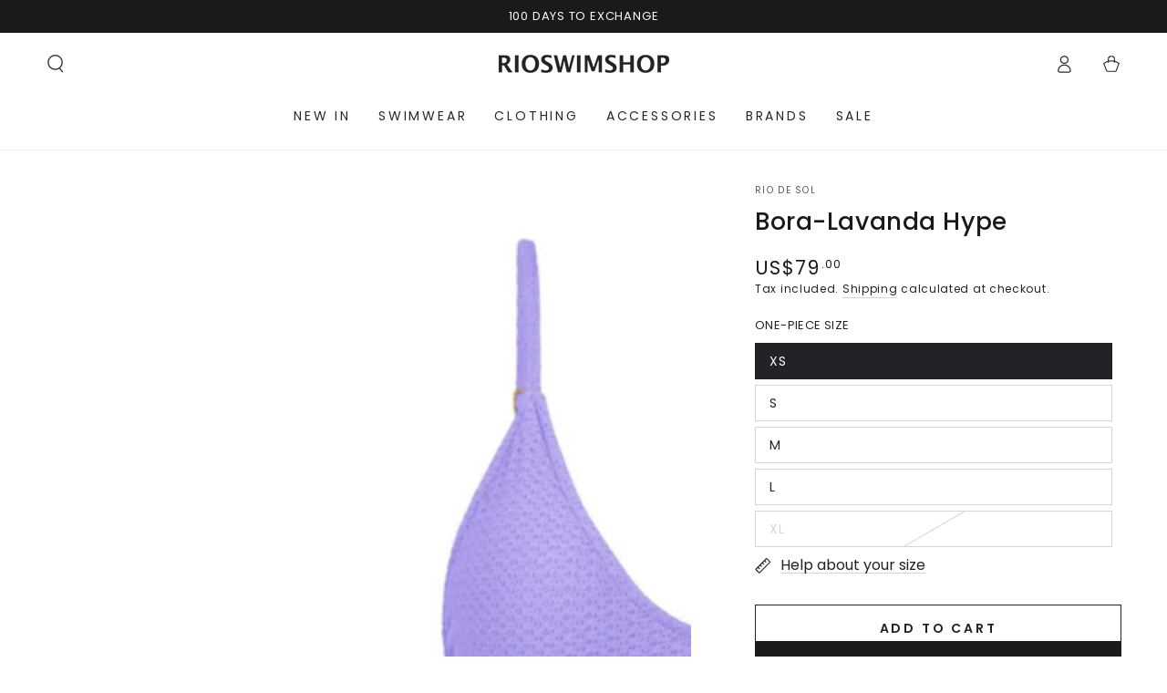

--- FILE ---
content_type: text/html; charset=utf-8
request_url: https://www.rioswimshop.com/products/bora-lavanda-hype
body_size: 53123
content:
<!doctype html>
<html class="no-js" lang="en">
  <head>
    <meta charset="utf-8">
    <meta http-equiv="X-UA-Compatible" content="IE=edge">
    <meta name="viewport" content="width=device-width,initial-scale=1">
    <meta name="theme-color" content="">
    <link rel="canonical" href="https://www.rioswimshop.com/products/bora-lavanda-hype">
    <link rel="preconnect" href="https://cdn.shopify.com" crossorigin><link rel="icon" type="image/png" href="//www.rioswimshop.com/cdn/shop/files/favicon-32x32.png?crop=center&height=32&v=1698421986&width=32"><link rel="preconnect" href="https://fonts.shopifycdn.com" crossorigin><title>
      Rio de Sol Bora-Lavanda Hype One-Piece Swimsuitian Cut - Purple - UPF 50+ &ndash; Rio Swim Shop</title><meta name="description" content="Rio de Sol Solid Color One-Piece Swimwear in a stunning purple hue. Brazilian bottom coverage and UPF 50+ UV protection. Made in Brazil.">
<meta property="og:site_name" content="Rio Swim Shop">
<meta property="og:url" content="https://www.rioswimshop.com/products/bora-lavanda-hype">
<meta property="og:title" content="Rio de Sol Bora-Lavanda Hype One-Piece Swimsuitian Cut - Purple - UPF 50+">
<meta property="og:type" content="product">
<meta property="og:description" content="Rio de Sol Solid Color One-Piece Swimwear in a stunning purple hue. Brazilian bottom coverage and UPF 50+ UV protection. Made in Brazil."><meta property="og:image" content="http://www.rioswimshop.com/cdn/shop/files/36-9683f09d958436e2.jpg?v=1769197679">
  <meta property="og:image:secure_url" content="https://www.rioswimshop.com/cdn/shop/files/36-9683f09d958436e2.jpg?v=1769197679">
  <meta property="og:image:width" content="2048">
  <meta property="og:image:height" content="2048"><meta property="og:price:amount" content="79.00">
  <meta property="og:price:currency" content="USD"><meta name="twitter:card" content="summary_large_image">
<meta name="twitter:title" content="Rio de Sol Bora-Lavanda Hype One-Piece Swimsuitian Cut - Purple - UPF 50+">
<meta name="twitter:description" content="Rio de Sol Solid Color One-Piece Swimwear in a stunning purple hue. Brazilian bottom coverage and UPF 50+ UV protection. Made in Brazil.">


    <script async crossorigin fetchpriority="high" src="/cdn/shopifycloud/importmap-polyfill/es-modules-shim.2.4.0.js"></script>
<script type="importmap">
      {
        "imports": {
          "mdl-scrollsnap": "//www.rioswimshop.com/cdn/shop/t/31/assets/scrollsnap.js?v=170600829773392310311760211590",
          "timeline-component": "//www.rioswimshop.com/cdn/shop/t/31/assets/timeline-component.js?v=25828140184624228211760211625",
          "comparison-table-component": "//www.rioswimshop.com/cdn/shop/t/31/assets/comparison-table-component.js?v=95021244545988581221760211543"
        }
      }
    </script>

    <script src="//www.rioswimshop.com/cdn/shop/t/31/assets/vendor-v4.js" defer="defer"></script>
    <script src="//www.rioswimshop.com/cdn/shop/t/31/assets/pubsub.js?v=64530984355039965911760211587" defer="defer"></script>
    <script src="//www.rioswimshop.com/cdn/shop/t/31/assets/global.js?v=105739679177674998921760211577" defer="defer"></script>
    <script src="//www.rioswimshop.com/cdn/shop/t/31/assets/modules-basis.js?v=7117348240208911571760211582" defer="defer"></script>

    <script>window.performance && window.performance.mark && window.performance.mark('shopify.content_for_header.start');</script><meta id="shopify-digital-wallet" name="shopify-digital-wallet" content="/11759350/digital_wallets/dialog">
<meta name="shopify-checkout-api-token" content="044a56dae240e0d6e479f107a3e6e9e7">
<meta id="in-context-paypal-metadata" data-shop-id="11759350" data-venmo-supported="false" data-environment="production" data-locale="en_US" data-paypal-v4="true" data-currency="USD">
<link rel="alternate" hreflang="x-default" href="https://www.rioswimshop.com/products/bora-lavanda-hype">
<link rel="alternate" hreflang="en" href="https://www.rioswimshop.com/products/bora-lavanda-hype">
<link rel="alternate" hreflang="en-GB" href="https://www.rioswimshop.co.uk/products/bora-lavanda-hype">
<link rel="alternate" hreflang="pt-PT" href="https://www.rioswimshop.com/pt-pt/products/bora-lavanda-hype">
<link rel="alternate" hreflang="en-CA" href="https://www.rioswimshop.com/en-ca/products/bora-lavanda-hype">
<link rel="alternate" hreflang="en-JP" href="https://www.rioswimshop.com/en-jp/products/bora-lavanda-hype">
<link rel="alternate" hreflang="en-AU" href="https://www.rioswimshop.com/en-au/products/bora-lavanda-hype">
<link rel="alternate" hreflang="en-IL" href="https://www.rioswimshop.com/en-il/products/bora-lavanda-hype">
<link rel="alternate" hreflang="en-CH" href="https://www.rioswimshop.com/en-ch/products/bora-lavanda-hype">
<link rel="alternate" hreflang="en-DK" href="https://www.rioswimshop.com/en-dk/products/bora-lavanda-hype">
<link rel="alternate" hreflang="en-NO" href="https://www.rioswimshop.com/en-no/products/bora-lavanda-hype">
<link rel="alternate" hreflang="en-SE" href="https://www.rioswimshop.com/en-se/products/bora-lavanda-hype">
<link rel="alternate" hreflang="en-PL" href="https://www.rioswimshop.com/en-pl/products/bora-lavanda-hype">
<link rel="alternate" hreflang="en-KR" href="https://www.rioswimshop.com/en-kr/products/bora-lavanda-hype">
<link rel="alternate" hreflang="en-NZ" href="https://www.rioswimshop.com/en-nz/products/bora-lavanda-hype">
<link rel="alternate" hreflang="en-AE" href="https://www.rioswimshop.com/en-ae/products/bora-lavanda-hype">
<link rel="alternate" hreflang="en-TR" href="https://www.rioswimshop.com/en-tr/products/bora-lavanda-hype">
<link rel="alternate" hreflang="en-MX" href="https://www.rioswimshop.com/en-mx/products/bora-lavanda-hype">
<link rel="alternate" hreflang="en-UA" href="https://www.rioswimshop.com/en-ua/products/bora-lavanda-hype">
<link rel="alternate" hreflang="en-CN" href="https://www.rioswimshop.com/en-cn/products/bora-lavanda-hype">
<link rel="alternate" hreflang="en-HK" href="https://www.rioswimshop.com/en-hk/products/bora-lavanda-hype">
<link rel="alternate" hreflang="en-TW" href="https://www.rioswimshop.com/en-tw/products/bora-lavanda-hype">
<link rel="alternate" hreflang="en-HU" href="https://www.rioswimshop.com/en-hu/products/bora-lavanda-hype">
<link rel="alternate" hreflang="en-CZ" href="https://www.rioswimshop.com/en-cz/products/bora-lavanda-hype">
<link rel="alternate" hreflang="en-RS" href="https://www.rioswimshop.com/en-rs/products/bora-lavanda-hype">
<link rel="alternate" hreflang="en-BG" href="https://www.rioswimshop.com/en-bg/products/bora-lavanda-hype">
<link rel="alternate" hreflang="en-SA" href="https://www.rioswimshop.com/en-sa/products/bora-lavanda-hype">
<link rel="alternate" hreflang="en-BR" href="https://www.rioswimshop.com/en-br/products/bora-lavanda-hype">
<link rel="alternate" hreflang="en-RO" href="https://www.rioswimshop.com/en-ro/products/bora-lavanda-hype">
<link rel="alternate" hreflang="en-AD" href="https://www.rioswimshop.com/en-eu/products/bora-lavanda-hype">
<link rel="alternate" hreflang="en-AT" href="https://www.rioswimshop.com/en-eu/products/bora-lavanda-hype">
<link rel="alternate" hreflang="en-BE" href="https://www.rioswimshop.com/en-eu/products/bora-lavanda-hype">
<link rel="alternate" hreflang="en-HR" href="https://www.rioswimshop.com/en-eu/products/bora-lavanda-hype">
<link rel="alternate" hreflang="en-CY" href="https://www.rioswimshop.com/en-eu/products/bora-lavanda-hype">
<link rel="alternate" hreflang="en-EE" href="https://www.rioswimshop.com/en-eu/products/bora-lavanda-hype">
<link rel="alternate" hreflang="en-FI" href="https://www.rioswimshop.com/en-eu/products/bora-lavanda-hype">
<link rel="alternate" hreflang="en-FR" href="https://www.rioswimshop.com/en-eu/products/bora-lavanda-hype">
<link rel="alternate" hreflang="en-DE" href="https://www.rioswimshop.com/en-eu/products/bora-lavanda-hype">
<link rel="alternate" hreflang="en-GR" href="https://www.rioswimshop.com/en-eu/products/bora-lavanda-hype">
<link rel="alternate" hreflang="en-GP" href="https://www.rioswimshop.com/en-eu/products/bora-lavanda-hype">
<link rel="alternate" hreflang="en-IE" href="https://www.rioswimshop.com/en-eu/products/bora-lavanda-hype">
<link rel="alternate" hreflang="en-IT" href="https://www.rioswimshop.com/en-eu/products/bora-lavanda-hype">
<link rel="alternate" hreflang="en-LV" href="https://www.rioswimshop.com/en-eu/products/bora-lavanda-hype">
<link rel="alternate" hreflang="en-LT" href="https://www.rioswimshop.com/en-eu/products/bora-lavanda-hype">
<link rel="alternate" hreflang="en-LU" href="https://www.rioswimshop.com/en-eu/products/bora-lavanda-hype">
<link rel="alternate" hreflang="en-MC" href="https://www.rioswimshop.com/en-eu/products/bora-lavanda-hype">
<link rel="alternate" hreflang="en-NL" href="https://www.rioswimshop.com/en-eu/products/bora-lavanda-hype">
<link rel="alternate" hreflang="en-SK" href="https://www.rioswimshop.com/en-eu/products/bora-lavanda-hype">
<link rel="alternate" hreflang="en-SI" href="https://www.rioswimshop.com/en-eu/products/bora-lavanda-hype">
<link rel="alternate" hreflang="en-ES" href="https://www.rioswimshop.com/en-eu/products/bora-lavanda-hype">
<link rel="alternate" hreflang="en-MT" href="https://www.rioswimshop.com/en-eu/products/bora-lavanda-hype">
<link rel="alternate" hreflang="en-SM" href="https://www.rioswimshop.com/en-eu/products/bora-lavanda-hype">
<link rel="alternate" hreflang="en-VA" href="https://www.rioswimshop.com/en-eu/products/bora-lavanda-hype">
<link rel="alternate" hreflang="en-AX" href="https://www.rioswimshop.com/en-eu/products/bora-lavanda-hype">
<link rel="alternate" hreflang="en-XK" href="https://www.rioswimshop.com/en-eu/products/bora-lavanda-hype">
<link rel="alternate" hreflang="en-PM" href="https://www.rioswimshop.com/en-eu/products/bora-lavanda-hype">
<link rel="alternate" hreflang="en-TF" href="https://www.rioswimshop.com/en-eu/products/bora-lavanda-hype">
<link rel="alternate" hreflang="en-GF" href="https://www.rioswimshop.com/en-eu/products/bora-lavanda-hype">
<link rel="alternate" hreflang="en-MF" href="https://www.rioswimshop.com/en-eu/products/bora-lavanda-hype">
<link rel="alternate" hreflang="en-BL" href="https://www.rioswimshop.com/en-eu/products/bora-lavanda-hype">
<link rel="alternate" hreflang="en-MQ" href="https://www.rioswimshop.com/en-eu/products/bora-lavanda-hype">
<link rel="alternate" hreflang="en-RE" href="https://www.rioswimshop.com/en-eu/products/bora-lavanda-hype">
<link rel="alternate" hreflang="en-SG" href="https://www.rioswimshop.com/en-sg/products/bora-lavanda-hype">
<link rel="alternate" hreflang="en-AR" href="https://www.rioswimshop.com/en-ar/products/bora-lavanda-hype">
<link rel="alternate" hreflang="en-CL" href="https://www.rioswimshop.com/en-cl/products/bora-lavanda-hype">
<link rel="alternate" hreflang="en-PE" href="https://www.rioswimshop.com/en-pe/products/bora-lavanda-hype">
<link rel="alternate" hreflang="en-PF" href="https://www.rioswimshop.com/en-pf/products/bora-lavanda-hype">
<link rel="alternate" hreflang="en-UY" href="https://www.rioswimshop.com/en-uy/products/bora-lavanda-hype">
<link rel="alternate" hreflang="en-ZA" href="https://www.rioswimshop.com/en-za/products/bora-lavanda-hype">
<link rel="alternate" hreflang="en-LB" href="https://www.rioswimshop.com/en-lb/products/bora-lavanda-hype">
<link rel="alternate" hreflang="en-QA" href="https://www.rioswimshop.com/en-qa/products/bora-lavanda-hype">
<link rel="alternate" type="application/json+oembed" href="https://www.rioswimshop.com/products/bora-lavanda-hype.oembed">
<script async="async" src="/checkouts/internal/preloads.js?locale=en-US"></script>
<link rel="preconnect" href="https://shop.app" crossorigin="anonymous">
<script async="async" src="https://shop.app/checkouts/internal/preloads.js?locale=en-US&shop_id=11759350" crossorigin="anonymous"></script>
<script id="apple-pay-shop-capabilities" type="application/json">{"shopId":11759350,"countryCode":"PT","currencyCode":"USD","merchantCapabilities":["supports3DS"],"merchantId":"gid:\/\/shopify\/Shop\/11759350","merchantName":"Rio Swim Shop","requiredBillingContactFields":["postalAddress","email"],"requiredShippingContactFields":["postalAddress","email"],"shippingType":"shipping","supportedNetworks":["visa","maestro","masterCard","amex"],"total":{"type":"pending","label":"Rio Swim Shop","amount":"1.00"},"shopifyPaymentsEnabled":true,"supportsSubscriptions":true}</script>
<script id="shopify-features" type="application/json">{"accessToken":"044a56dae240e0d6e479f107a3e6e9e7","betas":["rich-media-storefront-analytics"],"domain":"www.rioswimshop.com","predictiveSearch":true,"shopId":11759350,"locale":"en"}</script>
<script>var Shopify = Shopify || {};
Shopify.shop = "rio-swim-shop.myshopify.com";
Shopify.locale = "en";
Shopify.currency = {"active":"USD","rate":"1.0"};
Shopify.country = "US";
Shopify.theme = {"name":"BeYours\/main","id":154048004444,"schema_name":"Be Yours","schema_version":"8.4.0","theme_store_id":null,"role":"main"};
Shopify.theme.handle = "null";
Shopify.theme.style = {"id":null,"handle":null};
Shopify.cdnHost = "www.rioswimshop.com/cdn";
Shopify.routes = Shopify.routes || {};
Shopify.routes.root = "/";</script>
<script type="module">!function(o){(o.Shopify=o.Shopify||{}).modules=!0}(window);</script>
<script>!function(o){function n(){var o=[];function n(){o.push(Array.prototype.slice.apply(arguments))}return n.q=o,n}var t=o.Shopify=o.Shopify||{};t.loadFeatures=n(),t.autoloadFeatures=n()}(window);</script>
<script>
  window.ShopifyPay = window.ShopifyPay || {};
  window.ShopifyPay.apiHost = "shop.app\/pay";
  window.ShopifyPay.redirectState = null;
</script>
<script id="shop-js-analytics" type="application/json">{"pageType":"product"}</script>
<script defer="defer" async type="module" src="//www.rioswimshop.com/cdn/shopifycloud/shop-js/modules/v2/client.init-shop-cart-sync_BN7fPSNr.en.esm.js"></script>
<script defer="defer" async type="module" src="//www.rioswimshop.com/cdn/shopifycloud/shop-js/modules/v2/chunk.common_Cbph3Kss.esm.js"></script>
<script defer="defer" async type="module" src="//www.rioswimshop.com/cdn/shopifycloud/shop-js/modules/v2/chunk.modal_DKumMAJ1.esm.js"></script>
<script type="module">
  await import("//www.rioswimshop.com/cdn/shopifycloud/shop-js/modules/v2/client.init-shop-cart-sync_BN7fPSNr.en.esm.js");
await import("//www.rioswimshop.com/cdn/shopifycloud/shop-js/modules/v2/chunk.common_Cbph3Kss.esm.js");
await import("//www.rioswimshop.com/cdn/shopifycloud/shop-js/modules/v2/chunk.modal_DKumMAJ1.esm.js");

  window.Shopify.SignInWithShop?.initShopCartSync?.({"fedCMEnabled":true,"windoidEnabled":true});

</script>
<script>
  window.Shopify = window.Shopify || {};
  if (!window.Shopify.featureAssets) window.Shopify.featureAssets = {};
  window.Shopify.featureAssets['shop-js'] = {"shop-cart-sync":["modules/v2/client.shop-cart-sync_CJVUk8Jm.en.esm.js","modules/v2/chunk.common_Cbph3Kss.esm.js","modules/v2/chunk.modal_DKumMAJ1.esm.js"],"init-fed-cm":["modules/v2/client.init-fed-cm_7Fvt41F4.en.esm.js","modules/v2/chunk.common_Cbph3Kss.esm.js","modules/v2/chunk.modal_DKumMAJ1.esm.js"],"init-shop-email-lookup-coordinator":["modules/v2/client.init-shop-email-lookup-coordinator_Cc088_bR.en.esm.js","modules/v2/chunk.common_Cbph3Kss.esm.js","modules/v2/chunk.modal_DKumMAJ1.esm.js"],"init-windoid":["modules/v2/client.init-windoid_hPopwJRj.en.esm.js","modules/v2/chunk.common_Cbph3Kss.esm.js","modules/v2/chunk.modal_DKumMAJ1.esm.js"],"shop-button":["modules/v2/client.shop-button_B0jaPSNF.en.esm.js","modules/v2/chunk.common_Cbph3Kss.esm.js","modules/v2/chunk.modal_DKumMAJ1.esm.js"],"shop-cash-offers":["modules/v2/client.shop-cash-offers_DPIskqss.en.esm.js","modules/v2/chunk.common_Cbph3Kss.esm.js","modules/v2/chunk.modal_DKumMAJ1.esm.js"],"shop-toast-manager":["modules/v2/client.shop-toast-manager_CK7RT69O.en.esm.js","modules/v2/chunk.common_Cbph3Kss.esm.js","modules/v2/chunk.modal_DKumMAJ1.esm.js"],"init-shop-cart-sync":["modules/v2/client.init-shop-cart-sync_BN7fPSNr.en.esm.js","modules/v2/chunk.common_Cbph3Kss.esm.js","modules/v2/chunk.modal_DKumMAJ1.esm.js"],"init-customer-accounts-sign-up":["modules/v2/client.init-customer-accounts-sign-up_CfPf4CXf.en.esm.js","modules/v2/client.shop-login-button_DeIztwXF.en.esm.js","modules/v2/chunk.common_Cbph3Kss.esm.js","modules/v2/chunk.modal_DKumMAJ1.esm.js"],"pay-button":["modules/v2/client.pay-button_CgIwFSYN.en.esm.js","modules/v2/chunk.common_Cbph3Kss.esm.js","modules/v2/chunk.modal_DKumMAJ1.esm.js"],"init-customer-accounts":["modules/v2/client.init-customer-accounts_DQ3x16JI.en.esm.js","modules/v2/client.shop-login-button_DeIztwXF.en.esm.js","modules/v2/chunk.common_Cbph3Kss.esm.js","modules/v2/chunk.modal_DKumMAJ1.esm.js"],"avatar":["modules/v2/client.avatar_BTnouDA3.en.esm.js"],"init-shop-for-new-customer-accounts":["modules/v2/client.init-shop-for-new-customer-accounts_CsZy_esa.en.esm.js","modules/v2/client.shop-login-button_DeIztwXF.en.esm.js","modules/v2/chunk.common_Cbph3Kss.esm.js","modules/v2/chunk.modal_DKumMAJ1.esm.js"],"shop-follow-button":["modules/v2/client.shop-follow-button_BRMJjgGd.en.esm.js","modules/v2/chunk.common_Cbph3Kss.esm.js","modules/v2/chunk.modal_DKumMAJ1.esm.js"],"checkout-modal":["modules/v2/client.checkout-modal_B9Drz_yf.en.esm.js","modules/v2/chunk.common_Cbph3Kss.esm.js","modules/v2/chunk.modal_DKumMAJ1.esm.js"],"shop-login-button":["modules/v2/client.shop-login-button_DeIztwXF.en.esm.js","modules/v2/chunk.common_Cbph3Kss.esm.js","modules/v2/chunk.modal_DKumMAJ1.esm.js"],"lead-capture":["modules/v2/client.lead-capture_DXYzFM3R.en.esm.js","modules/v2/chunk.common_Cbph3Kss.esm.js","modules/v2/chunk.modal_DKumMAJ1.esm.js"],"shop-login":["modules/v2/client.shop-login_CA5pJqmO.en.esm.js","modules/v2/chunk.common_Cbph3Kss.esm.js","modules/v2/chunk.modal_DKumMAJ1.esm.js"],"payment-terms":["modules/v2/client.payment-terms_BxzfvcZJ.en.esm.js","modules/v2/chunk.common_Cbph3Kss.esm.js","modules/v2/chunk.modal_DKumMAJ1.esm.js"]};
</script>
<script id="__st">var __st={"a":11759350,"offset":-10800,"reqid":"ec35e7f8-e29b-41ae-8da0-96458974a855-1769943111","pageurl":"www.rioswimshop.com\/products\/bora-lavanda-hype","u":"30f9b14b3535","p":"product","rtyp":"product","rid":8559358017884};</script>
<script>window.ShopifyPaypalV4VisibilityTracking = true;</script>
<script id="captcha-bootstrap">!function(){'use strict';const t='contact',e='account',n='new_comment',o=[[t,t],['blogs',n],['comments',n],[t,'customer']],c=[[e,'customer_login'],[e,'guest_login'],[e,'recover_customer_password'],[e,'create_customer']],r=t=>t.map((([t,e])=>`form[action*='/${t}']:not([data-nocaptcha='true']) input[name='form_type'][value='${e}']`)).join(','),a=t=>()=>t?[...document.querySelectorAll(t)].map((t=>t.form)):[];function s(){const t=[...o],e=r(t);return a(e)}const i='password',u='form_key',d=['recaptcha-v3-token','g-recaptcha-response','h-captcha-response',i],f=()=>{try{return window.sessionStorage}catch{return}},m='__shopify_v',_=t=>t.elements[u];function p(t,e,n=!1){try{const o=window.sessionStorage,c=JSON.parse(o.getItem(e)),{data:r}=function(t){const{data:e,action:n}=t;return t[m]||n?{data:e,action:n}:{data:t,action:n}}(c);for(const[e,n]of Object.entries(r))t.elements[e]&&(t.elements[e].value=n);n&&o.removeItem(e)}catch(o){console.error('form repopulation failed',{error:o})}}const l='form_type',E='cptcha';function T(t){t.dataset[E]=!0}const w=window,h=w.document,L='Shopify',v='ce_forms',y='captcha';let A=!1;((t,e)=>{const n=(g='f06e6c50-85a8-45c8-87d0-21a2b65856fe',I='https://cdn.shopify.com/shopifycloud/storefront-forms-hcaptcha/ce_storefront_forms_captcha_hcaptcha.v1.5.2.iife.js',D={infoText:'Protected by hCaptcha',privacyText:'Privacy',termsText:'Terms'},(t,e,n)=>{const o=w[L][v],c=o.bindForm;if(c)return c(t,g,e,D).then(n);var r;o.q.push([[t,g,e,D],n]),r=I,A||(h.body.append(Object.assign(h.createElement('script'),{id:'captcha-provider',async:!0,src:r})),A=!0)});var g,I,D;w[L]=w[L]||{},w[L][v]=w[L][v]||{},w[L][v].q=[],w[L][y]=w[L][y]||{},w[L][y].protect=function(t,e){n(t,void 0,e),T(t)},Object.freeze(w[L][y]),function(t,e,n,w,h,L){const[v,y,A,g]=function(t,e,n){const i=e?o:[],u=t?c:[],d=[...i,...u],f=r(d),m=r(i),_=r(d.filter((([t,e])=>n.includes(e))));return[a(f),a(m),a(_),s()]}(w,h,L),I=t=>{const e=t.target;return e instanceof HTMLFormElement?e:e&&e.form},D=t=>v().includes(t);t.addEventListener('submit',(t=>{const e=I(t);if(!e)return;const n=D(e)&&!e.dataset.hcaptchaBound&&!e.dataset.recaptchaBound,o=_(e),c=g().includes(e)&&(!o||!o.value);(n||c)&&t.preventDefault(),c&&!n&&(function(t){try{if(!f())return;!function(t){const e=f();if(!e)return;const n=_(t);if(!n)return;const o=n.value;o&&e.removeItem(o)}(t);const e=Array.from(Array(32),(()=>Math.random().toString(36)[2])).join('');!function(t,e){_(t)||t.append(Object.assign(document.createElement('input'),{type:'hidden',name:u})),t.elements[u].value=e}(t,e),function(t,e){const n=f();if(!n)return;const o=[...t.querySelectorAll(`input[type='${i}']`)].map((({name:t})=>t)),c=[...d,...o],r={};for(const[a,s]of new FormData(t).entries())c.includes(a)||(r[a]=s);n.setItem(e,JSON.stringify({[m]:1,action:t.action,data:r}))}(t,e)}catch(e){console.error('failed to persist form',e)}}(e),e.submit())}));const S=(t,e)=>{t&&!t.dataset[E]&&(n(t,e.some((e=>e===t))),T(t))};for(const o of['focusin','change'])t.addEventListener(o,(t=>{const e=I(t);D(e)&&S(e,y())}));const B=e.get('form_key'),M=e.get(l),P=B&&M;t.addEventListener('DOMContentLoaded',(()=>{const t=y();if(P)for(const e of t)e.elements[l].value===M&&p(e,B);[...new Set([...A(),...v().filter((t=>'true'===t.dataset.shopifyCaptcha))])].forEach((e=>S(e,t)))}))}(h,new URLSearchParams(w.location.search),n,t,e,['guest_login'])})(!0,!0)}();</script>
<script integrity="sha256-4kQ18oKyAcykRKYeNunJcIwy7WH5gtpwJnB7kiuLZ1E=" data-source-attribution="shopify.loadfeatures" defer="defer" src="//www.rioswimshop.com/cdn/shopifycloud/storefront/assets/storefront/load_feature-a0a9edcb.js" crossorigin="anonymous"></script>
<script crossorigin="anonymous" defer="defer" src="//www.rioswimshop.com/cdn/shopifycloud/storefront/assets/shopify_pay/storefront-65b4c6d7.js?v=20250812"></script>
<script data-source-attribution="shopify.dynamic_checkout.dynamic.init">var Shopify=Shopify||{};Shopify.PaymentButton=Shopify.PaymentButton||{isStorefrontPortableWallets:!0,init:function(){window.Shopify.PaymentButton.init=function(){};var t=document.createElement("script");t.src="https://www.rioswimshop.com/cdn/shopifycloud/portable-wallets/latest/portable-wallets.en.js",t.type="module",document.head.appendChild(t)}};
</script>
<script data-source-attribution="shopify.dynamic_checkout.buyer_consent">
  function portableWalletsHideBuyerConsent(e){var t=document.getElementById("shopify-buyer-consent"),n=document.getElementById("shopify-subscription-policy-button");t&&n&&(t.classList.add("hidden"),t.setAttribute("aria-hidden","true"),n.removeEventListener("click",e))}function portableWalletsShowBuyerConsent(e){var t=document.getElementById("shopify-buyer-consent"),n=document.getElementById("shopify-subscription-policy-button");t&&n&&(t.classList.remove("hidden"),t.removeAttribute("aria-hidden"),n.addEventListener("click",e))}window.Shopify?.PaymentButton&&(window.Shopify.PaymentButton.hideBuyerConsent=portableWalletsHideBuyerConsent,window.Shopify.PaymentButton.showBuyerConsent=portableWalletsShowBuyerConsent);
</script>
<script>
  function portableWalletsCleanup(e){e&&e.src&&console.error("Failed to load portable wallets script "+e.src);var t=document.querySelectorAll("shopify-accelerated-checkout .shopify-payment-button__skeleton, shopify-accelerated-checkout-cart .wallet-cart-button__skeleton"),e=document.getElementById("shopify-buyer-consent");for(let e=0;e<t.length;e++)t[e].remove();e&&e.remove()}function portableWalletsNotLoadedAsModule(e){e instanceof ErrorEvent&&"string"==typeof e.message&&e.message.includes("import.meta")&&"string"==typeof e.filename&&e.filename.includes("portable-wallets")&&(window.removeEventListener("error",portableWalletsNotLoadedAsModule),window.Shopify.PaymentButton.failedToLoad=e,"loading"===document.readyState?document.addEventListener("DOMContentLoaded",window.Shopify.PaymentButton.init):window.Shopify.PaymentButton.init())}window.addEventListener("error",portableWalletsNotLoadedAsModule);
</script>

<script type="module" src="https://www.rioswimshop.com/cdn/shopifycloud/portable-wallets/latest/portable-wallets.en.js" onError="portableWalletsCleanup(this)" crossorigin="anonymous"></script>
<script nomodule>
  document.addEventListener("DOMContentLoaded", portableWalletsCleanup);
</script>

<script id='scb4127' type='text/javascript' async='' src='https://www.rioswimshop.com/cdn/shopifycloud/privacy-banner/storefront-banner.js'></script><link id="shopify-accelerated-checkout-styles" rel="stylesheet" media="screen" href="https://www.rioswimshop.com/cdn/shopifycloud/portable-wallets/latest/accelerated-checkout-backwards-compat.css" crossorigin="anonymous">
<style id="shopify-accelerated-checkout-cart">
        #shopify-buyer-consent {
  margin-top: 1em;
  display: inline-block;
  width: 100%;
}

#shopify-buyer-consent.hidden {
  display: none;
}

#shopify-subscription-policy-button {
  background: none;
  border: none;
  padding: 0;
  text-decoration: underline;
  font-size: inherit;
  cursor: pointer;
}

#shopify-subscription-policy-button::before {
  box-shadow: none;
}

      </style>
<script id="sections-script" data-sections="header" defer="defer" src="//www.rioswimshop.com/cdn/shop/t/31/compiled_assets/scripts.js?v=23135"></script>
<script>window.performance && window.performance.mark && window.performance.mark('shopify.content_for_header.end');</script><style data-shopify>@font-face {
  font-family: Poppins;
  font-weight: 400;
  font-style: normal;
  font-display: swap;
  src: url("//www.rioswimshop.com/cdn/fonts/poppins/poppins_n4.0ba78fa5af9b0e1a374041b3ceaadf0a43b41362.woff2") format("woff2"),
       url("//www.rioswimshop.com/cdn/fonts/poppins/poppins_n4.214741a72ff2596839fc9760ee7a770386cf16ca.woff") format("woff");
}

  @font-face {
  font-family: Poppins;
  font-weight: 600;
  font-style: normal;
  font-display: swap;
  src: url("//www.rioswimshop.com/cdn/fonts/poppins/poppins_n6.aa29d4918bc243723d56b59572e18228ed0786f6.woff2") format("woff2"),
       url("//www.rioswimshop.com/cdn/fonts/poppins/poppins_n6.5f815d845fe073750885d5b7e619ee00e8111208.woff") format("woff");
}

  @font-face {
  font-family: Poppins;
  font-weight: 400;
  font-style: italic;
  font-display: swap;
  src: url("//www.rioswimshop.com/cdn/fonts/poppins/poppins_i4.846ad1e22474f856bd6b81ba4585a60799a9f5d2.woff2") format("woff2"),
       url("//www.rioswimshop.com/cdn/fonts/poppins/poppins_i4.56b43284e8b52fc64c1fd271f289a39e8477e9ec.woff") format("woff");
}

  @font-face {
  font-family: Poppins;
  font-weight: 600;
  font-style: italic;
  font-display: swap;
  src: url("//www.rioswimshop.com/cdn/fonts/poppins/poppins_i6.bb8044d6203f492888d626dafda3c2999253e8e9.woff2") format("woff2"),
       url("//www.rioswimshop.com/cdn/fonts/poppins/poppins_i6.e233dec1a61b1e7dead9f920159eda42280a02c3.woff") format("woff");
}

  @font-face {
  font-family: Poppins;
  font-weight: 500;
  font-style: normal;
  font-display: swap;
  src: url("//www.rioswimshop.com/cdn/fonts/poppins/poppins_n5.ad5b4b72b59a00358afc706450c864c3c8323842.woff2") format("woff2"),
       url("//www.rioswimshop.com/cdn/fonts/poppins/poppins_n5.33757fdf985af2d24b32fcd84c9a09224d4b2c39.woff") format("woff");
}

  @font-face {
  font-family: Poppins;
  font-weight: 600;
  font-style: normal;
  font-display: swap;
  src: url("//www.rioswimshop.com/cdn/fonts/poppins/poppins_n6.aa29d4918bc243723d56b59572e18228ed0786f6.woff2") format("woff2"),
       url("//www.rioswimshop.com/cdn/fonts/poppins/poppins_n6.5f815d845fe073750885d5b7e619ee00e8111208.woff") format("woff");
}


  :root {
    --font-body-family: Poppins, sans-serif;
    --font-body-style: normal;
    --font-body-weight: 400;

    --font-heading-family: Poppins, sans-serif;
    --font-heading-style: normal;
    --font-heading-weight: 500;

    --font-body-scale: 1.0;
    --font-heading-scale: 0.95;

    --font-navigation-family: var(--font-body-family);
    --font-navigation-size: 14px;
    --font-navigation-weight: var(--font-body-weight);
    --font-button-family: var(--font-body-family);
    --font-button-size: 14px;
    --font-button-baseline: 0.2rem;
    --font-price-family: var(--font-body-family);
    --font-price-scale: var(--font-body-scale);

    --color-base-text: 33, 35, 38;
    --color-base-background: 255, 255, 255;
    --color-base-solid-button-labels: 255, 255, 255;
    --color-base-outline-button-labels: 33, 35, 38;
    --color-base-accent: 26, 27, 24;
    --color-base-heading: 26, 27, 24;
    --color-base-border: 210, 213, 217;
    --color-placeholder: 255, 255, 255;
    --color-overlay: 33, 35, 38;
    --color-keyboard-focus: 135, 173, 245;
    --color-shadow: 168, 232, 226;
    --shadow-opacity: 1;

    --color-background-dark: 235, 235, 235;
    --color-price: #1a1b18;
    --color-sale-price: #d72c0d;
    --color-sale-badge-background: #d72c0d;
    --color-reviews: #ffb503;
    --color-critical: #d72c0d;
    --color-success: #008060;
    --color-highlight: 255, 181, 3;

    --payment-terms-background-color: #ffffff;
    --page-width: 160rem;
    --page-width-margin: 0rem;

    --card-color-scheme: var(--color-placeholder);
    --card-text-alignment: left;
    --card-flex-alignment: flex-left;
    --card-image-padding: 0px;
    --card-border-width: 0px;
    --card-radius: 0px;
    --card-shadow-horizontal-offset: 0px;
    --card-shadow-vertical-offset: 0px;
    
    --button-radius: 0px;
    --button-border-width: 1px;
    --button-shadow-horizontal-offset: 0px;
    --button-shadow-vertical-offset: 0px;

    --spacing-sections-desktop: 0px;
    --spacing-sections-mobile: 0px;

    --gradient-free-ship-progress: linear-gradient(325deg,#F9423A 0,#F1E04D 100%);
    --gradient-free-ship-complete: linear-gradient(325deg, #049cff 0, #35ee7a 100%);

    --plabel-price-tag-color: #000000;
    --plabel-price-tag-background: #d1d5db;
    --plabel-price-tag-height: 2.5rem;

    --swatch-outline-color: #f4f6f8;--text-8xl: 6.0rem;
    --text-6xl: 3.75rem;
    --text-5xl: 3.0rem;
    --text-4xl: 2.25rem;
    --text-3xl: 1.875rem;
    --text-2xl: 1.5rem;
    --text-xl: 1.25rem;
    --text-lg: 1.125rem;
    --text-base: 1.0rem;
    --text-2sm: 0.8125rem;
    --text-sm: 0.875rem;
    --text-xs: 0.75rem;
    --text-3xs: 0.625rem;

    --fluid-sm-to-base: clamp(var(--text-sm), 0.8115rem + 0.1587vw, var(--text-base));
    --fluid-sm-to-lg: clamp(var(--text-sm), 0.748rem + 0.3174vw, var(--text-lg));
    --fluid-base-to-xl: clamp(var(--text-base), 0.873rem + 0.3175vw, var(--text-xl));
    --fluid-base-to-2xl: clamp(var(--text-base), 0.746rem + 0.6349vw, var(--text-2xl));
    --fluid-lg-to-2xl: clamp(var(--text-lg), 0.9722rem + 0.4444vw, var(--text-2xl));
    --fluid-xl-to-3xl: clamp(var(--text-xl), 0.4966rem + 1.1818vw, var(--text-3xl));

    --tw-translate-x: 0;
    --tw-translate-y: 0;
    --tw-rotate: 0;
    --tw-skew-x: 0;
    --tw-skew-y: 0;
    --tw-scale-x: 1;
    --tw-scale-y: 1;

    --font-normal: 400;
    --font-medium: 500;
    --font-bold: 700;

    --sp-0d5: 0.125rem;
    --sp-1: 0.25rem;
    --sp-1d5: 0.375rem;
    --sp-2: 0.5rem;
    --sp-2d5: 0.625rem;
    --sp-3: 0.75rem;
    --sp-3d5: 0.875rem;
    --sp-4: 1rem;
    --sp-4d5: 1.125rem;
    --sp-5: 1.25rem;
    --sp-5d5: 1.375rem;
    --sp-6: 1.5rem;
    --sp-6d5: 1.625rem;
    --sp-7: 1.75rem;
    --sp-7d5: 1.875rem;
    --sp-8: 2rem;
    --sp-9: 2.25rem;
    --sp-10: 2.5rem;
    --sp-12: 3rem;
    --sp-14: 3.5rem;
  }

  *,
  *::before,
  *::after {
    box-sizing: inherit;
  }

  html {
    box-sizing: border-box;
    font-size: calc(var(--font-body-scale) * 62.5%);
    height: 100%;
  }

  body {
    min-height: 100%;
    margin: 0;
    font-size: 1.5rem;
    letter-spacing: 0.06rem;
    line-height: calc(1 + 0.8 / var(--font-body-scale));
    font-family: var(--font-body-family);
    font-style: var(--font-body-style);
    font-weight: var(--font-body-weight);
  }

  @media screen and (min-width: 750px) {
    body {
      font-size: 1.6rem;
    }
  }</style><link href="//www.rioswimshop.com/cdn/shop/t/31/assets/base.css?v=89308469037815452601761328630" rel="stylesheet" type="text/css" media="all" /><link rel="stylesheet" href="//www.rioswimshop.com/cdn/shop/t/31/assets/apps.css?v=58555770612562691921760211538" media="print" fetchpriority="low" onload="this.media='all'">

    <link
        rel="preload"
        as="font"
        href="//www.rioswimshop.com/cdn/fonts/poppins/poppins_n4.0ba78fa5af9b0e1a374041b3ceaadf0a43b41362.woff2"
        type="font/woff2"
        crossorigin
      ><link
        rel="preload"
        as="font"
        href="//www.rioswimshop.com/cdn/fonts/poppins/poppins_n5.ad5b4b72b59a00358afc706450c864c3c8323842.woff2"
        type="font/woff2"
        crossorigin
      ><link rel="stylesheet" href="//www.rioswimshop.com/cdn/shop/t/31/assets/component-predictive-search.css?v=94320327991181004901760211566" media="print" onload="this.media='all'"><link rel="stylesheet" href="//www.rioswimshop.com/cdn/shop/t/31/assets/component-quick-view.css?v=161742497119562552051760211569" media="print" onload="this.media='all'"><link rel="stylesheet" href="//www.rioswimshop.com/cdn/shop/t/31/assets/component-color-swatches.css?v=147375175252346861151760211560" media="print" onload="this.media='all'"><script>
  document.documentElement.classList.replace('no-js', 'js');

  window.theme = window.theme || {};

  theme.routes = {
    root_url: '/',
    cart_url: '/cart',
    cart_add_url: '/cart/add',
    cart_change_url: '/cart/change',
    cart_update_url: '/cart/update',
    search_url: '/search',
    predictive_search_url: '/search/suggest'
  };

  theme.cartStrings = {
    error: `There was an error while updating your cart. Please try again.`,
    quantityError: `You can only add [quantity] of this item to your cart.`
  };

  theme.variantStrings = {
    addToCart: `Add to cart`,
    soldOut: `Sold out`,
    unavailable: `Unavailable`,
    preOrder: `Pre-order`
  };

  theme.accessibilityStrings = {
    imageAvailable: `Image [index] is now available in gallery view`,
    shareSuccess: `Link copied to clipboard!`,
    fillInAllLineItemPropertyRequiredFields: `Please fill in all required fields`
  }

  theme.dateStrings = {
    d: `D`,
    day: `Day`,
    days: `Days`,
    hour: `Hour`,
    hours: `Hours`,
    minute: `Min`,
    minutes: `Mins`,
    second: `Sec`,
    seconds: `Secs`
  };theme.shopSettings = {
    moneyFormat: "US ${{amount}}",
    isoCode: "USD",
    cartDrawer: true,
    currencyCode: false,
    giftwrapRate: 'product'
  };

  theme.settings = {
    themeName: 'Be Yours',
    themeVersion: '8.4.0',
    agencyId: ''
  };

  /*! (c) Andrea Giammarchi @webreflection ISC */
  !function(){"use strict";var e=function(e,t){var n=function(e){for(var t=0,n=e.length;t<n;t++)r(e[t])},r=function(e){var t=e.target,n=e.attributeName,r=e.oldValue;t.attributeChangedCallback(n,r,t.getAttribute(n))};return function(o,a){var l=o.constructor.observedAttributes;return l&&e(a).then((function(){new t(n).observe(o,{attributes:!0,attributeOldValue:!0,attributeFilter:l});for(var e=0,a=l.length;e<a;e++)o.hasAttribute(l[e])&&r({target:o,attributeName:l[e],oldValue:null})})),o}};function t(e,t){(null==t||t>e.length)&&(t=e.length);for(var n=0,r=new Array(t);n<t;n++)r[n]=e[n];return r}function n(e,n){var r="undefined"!=typeof Symbol&&e[Symbol.iterator]||e["@@iterator"];if(!r){if(Array.isArray(e)||(r=function(e,n){if(e){if("string"==typeof e)return t(e,n);var r=Object.prototype.toString.call(e).slice(8,-1);return"Object"===r&&e.constructor&&(r=e.constructor.name),"Map"===r||"Set"===r?Array.from(e):"Arguments"===r||/^(?:Ui|I)nt(?:8|16|32)(?:Clamped)?Array$/.test(r)?t(e,n):void 0}}(e))||n&&e&&"number"==typeof e.length){r&&(e=r);var o=0,a=function(){};return{s:a,n:function(){return o>=e.length?{done:!0}:{done:!1,value:e[o++]}},e:function(e){throw e},f:a}}throw new TypeError("Invalid attempt to iterate non-iterable instance.\nIn order to be iterable, non-array objects must have a [Symbol.iterator]() method.")}var l,i=!0,u=!1;return{s:function(){r=r.call(e)},n:function(){var e=r.next();return i=e.done,e},e:function(e){u=!0,l=e},f:function(){try{i||null==r.return||r.return()}finally{if(u)throw l}}}}
  /*! (c) Andrea Giammarchi - ISC */var r=!0,o=!1,a="querySelectorAll",l="querySelectorAll",i=self,u=i.document,c=i.Element,s=i.MutationObserver,f=i.Set,d=i.WeakMap,h=function(e){return l in e},v=[].filter,g=function(e){var t=new d,i=function(n,r){var o;if(r)for(var a,l=function(e){return e.matches||e.webkitMatchesSelector||e.msMatchesSelector}(n),i=0,u=p.length;i<u;i++)l.call(n,a=p[i])&&(t.has(n)||t.set(n,new f),(o=t.get(n)).has(a)||(o.add(a),e.handle(n,r,a)));else t.has(n)&&(o=t.get(n),t.delete(n),o.forEach((function(t){e.handle(n,r,t)})))},g=function(e){for(var t=!(arguments.length>1&&void 0!==arguments[1])||arguments[1],n=0,r=e.length;n<r;n++)i(e[n],t)},p=e.query,y=e.root||u,m=function(e){var t=arguments.length>1&&void 0!==arguments[1]?arguments[1]:document,l=arguments.length>2&&void 0!==arguments[2]?arguments[2]:MutationObserver,i=arguments.length>3&&void 0!==arguments[3]?arguments[3]:["*"],u=function t(o,l,i,u,c,s){var f,d=n(o);try{for(d.s();!(f=d.n()).done;){var h=f.value;(s||a in h)&&(c?i.has(h)||(i.add(h),u.delete(h),e(h,c)):u.has(h)||(u.add(h),i.delete(h),e(h,c)),s||t(h[a](l),l,i,u,c,r))}}catch(e){d.e(e)}finally{d.f()}},c=new l((function(e){if(i.length){var t,a=i.join(","),l=new Set,c=new Set,s=n(e);try{for(s.s();!(t=s.n()).done;){var f=t.value,d=f.addedNodes,h=f.removedNodes;u(h,a,l,c,o,o),u(d,a,l,c,r,o)}}catch(e){s.e(e)}finally{s.f()}}})),s=c.observe;return(c.observe=function(e){return s.call(c,e,{subtree:r,childList:r})})(t),c}(i,y,s,p),b=c.prototype.attachShadow;return b&&(c.prototype.attachShadow=function(e){var t=b.call(this,e);return m.observe(t),t}),p.length&&g(y[l](p)),{drop:function(e){for(var n=0,r=e.length;n<r;n++)t.delete(e[n])},flush:function(){for(var e=m.takeRecords(),t=0,n=e.length;t<n;t++)g(v.call(e[t].removedNodes,h),!1),g(v.call(e[t].addedNodes,h),!0)},observer:m,parse:g}},p=self,y=p.document,m=p.Map,b=p.MutationObserver,w=p.Object,E=p.Set,S=p.WeakMap,A=p.Element,M=p.HTMLElement,O=p.Node,N=p.Error,C=p.TypeError,T=p.Reflect,q=w.defineProperty,I=w.keys,D=w.getOwnPropertyNames,L=w.setPrototypeOf,P=!self.customElements,k=function(e){for(var t=I(e),n=[],r=t.length,o=0;o<r;o++)n[o]=e[t[o]],delete e[t[o]];return function(){for(var o=0;o<r;o++)e[t[o]]=n[o]}};if(P){var x=function(){var e=this.constructor;if(!$.has(e))throw new C("Illegal constructor");var t=$.get(e);if(W)return z(W,t);var n=H.call(y,t);return z(L(n,e.prototype),t)},H=y.createElement,$=new m,_=new m,j=new m,R=new m,V=[],U=g({query:V,handle:function(e,t,n){var r=j.get(n);if(t&&!r.isPrototypeOf(e)){var o=k(e);W=L(e,r);try{new r.constructor}finally{W=null,o()}}var a="".concat(t?"":"dis","connectedCallback");a in r&&e[a]()}}).parse,W=null,F=function(e){if(!_.has(e)){var t,n=new Promise((function(e){t=e}));_.set(e,{$:n,_:t})}return _.get(e).$},z=e(F,b);q(self,"customElements",{configurable:!0,value:{define:function(e,t){if(R.has(e))throw new N('the name "'.concat(e,'" has already been used with this registry'));$.set(t,e),j.set(e,t.prototype),R.set(e,t),V.push(e),F(e).then((function(){U(y.querySelectorAll(e))})),_.get(e)._(t)},get:function(e){return R.get(e)},whenDefined:F}}),q(x.prototype=M.prototype,"constructor",{value:x}),q(self,"HTMLElement",{configurable:!0,value:x}),q(y,"createElement",{configurable:!0,value:function(e,t){var n=t&&t.is,r=n?R.get(n):R.get(e);return r?new r:H.call(y,e)}}),"isConnected"in O.prototype||q(O.prototype,"isConnected",{configurable:!0,get:function(){return!(this.ownerDocument.compareDocumentPosition(this)&this.DOCUMENT_POSITION_DISCONNECTED)}})}else if(P=!self.customElements.get("extends-li"))try{var B=function e(){return self.Reflect.construct(HTMLLIElement,[],e)};B.prototype=HTMLLIElement.prototype;var G="extends-li";self.customElements.define("extends-li",B,{extends:"li"}),P=y.createElement("li",{is:G}).outerHTML.indexOf(G)<0;var J=self.customElements,K=J.get,Q=J.whenDefined;q(self.customElements,"whenDefined",{configurable:!0,value:function(e){var t=this;return Q.call(this,e).then((function(n){return n||K.call(t,e)}))}})}catch(e){}if(P){var X=function(e){var t=ae.get(e);ve(t.querySelectorAll(this),e.isConnected)},Y=self.customElements,Z=y.createElement,ee=Y.define,te=Y.get,ne=Y.upgrade,re=T||{construct:function(e){return e.call(this)}},oe=re.construct,ae=new S,le=new E,ie=new m,ue=new m,ce=new m,se=new m,fe=[],de=[],he=function(e){return se.get(e)||te.call(Y,e)},ve=g({query:de,handle:function(e,t,n){var r=ce.get(n);if(t&&!r.isPrototypeOf(e)){var o=k(e);be=L(e,r);try{new r.constructor}finally{be=null,o()}}var a="".concat(t?"":"dis","connectedCallback");a in r&&e[a]()}}).parse,ge=g({query:fe,handle:function(e,t){ae.has(e)&&(t?le.add(e):le.delete(e),de.length&&X.call(de,e))}}).parse,pe=A.prototype.attachShadow;pe&&(A.prototype.attachShadow=function(e){var t=pe.call(this,e);return ae.set(this,t),t});var ye=function(e){if(!ue.has(e)){var t,n=new Promise((function(e){t=e}));ue.set(e,{$:n,_:t})}return ue.get(e).$},me=e(ye,b),be=null;D(self).filter((function(e){return/^HTML.*Element$/.test(e)})).forEach((function(e){var t=self[e];function n(){var e=this.constructor;if(!ie.has(e))throw new C("Illegal constructor");var n=ie.get(e),r=n.is,o=n.tag;if(r){if(be)return me(be,r);var a=Z.call(y,o);return a.setAttribute("is",r),me(L(a,e.prototype),r)}return oe.call(this,t,[],e)}q(n.prototype=t.prototype,"constructor",{value:n}),q(self,e,{value:n})})),q(y,"createElement",{configurable:!0,value:function(e,t){var n=t&&t.is;if(n){var r=se.get(n);if(r&&ie.get(r).tag===e)return new r}var o=Z.call(y,e);return n&&o.setAttribute("is",n),o}}),q(Y,"get",{configurable:!0,value:he}),q(Y,"whenDefined",{configurable:!0,value:ye}),q(Y,"upgrade",{configurable:!0,value:function(e){var t=e.getAttribute("is");if(t){var n=se.get(t);if(n)return void me(L(e,n.prototype),t)}ne.call(Y,e)}}),q(Y,"define",{configurable:!0,value:function(e,t,n){if(he(e))throw new N("'".concat(e,"' has already been defined as a custom element"));var r,o=n&&n.extends;ie.set(t,o?{is:e,tag:o}:{is:"",tag:e}),o?(r="".concat(o,'[is="').concat(e,'"]'),ce.set(r,t.prototype),se.set(e,t),de.push(r)):(ee.apply(Y,arguments),fe.push(r=e)),ye(e).then((function(){o?(ve(y.querySelectorAll(r)),le.forEach(X,[r])):ge(y.querySelectorAll(r))})),ue.get(e)._(t)}})}}();
</script>
<link href="https://monorail-edge.shopifysvc.com" rel="dns-prefetch">
<script>(function(){if ("sendBeacon" in navigator && "performance" in window) {try {var session_token_from_headers = performance.getEntriesByType('navigation')[0].serverTiming.find(x => x.name == '_s').description;} catch {var session_token_from_headers = undefined;}var session_cookie_matches = document.cookie.match(/_shopify_s=([^;]*)/);var session_token_from_cookie = session_cookie_matches && session_cookie_matches.length === 2 ? session_cookie_matches[1] : "";var session_token = session_token_from_headers || session_token_from_cookie || "";function handle_abandonment_event(e) {var entries = performance.getEntries().filter(function(entry) {return /monorail-edge.shopifysvc.com/.test(entry.name);});if (!window.abandonment_tracked && entries.length === 0) {window.abandonment_tracked = true;var currentMs = Date.now();var navigation_start = performance.timing.navigationStart;var payload = {shop_id: 11759350,url: window.location.href,navigation_start,duration: currentMs - navigation_start,session_token,page_type: "product"};window.navigator.sendBeacon("https://monorail-edge.shopifysvc.com/v1/produce", JSON.stringify({schema_id: "online_store_buyer_site_abandonment/1.1",payload: payload,metadata: {event_created_at_ms: currentMs,event_sent_at_ms: currentMs}}));}}window.addEventListener('pagehide', handle_abandonment_event);}}());</script>
<script id="web-pixels-manager-setup">(function e(e,d,r,n,o){if(void 0===o&&(o={}),!Boolean(null===(a=null===(i=window.Shopify)||void 0===i?void 0:i.analytics)||void 0===a?void 0:a.replayQueue)){var i,a;window.Shopify=window.Shopify||{};var t=window.Shopify;t.analytics=t.analytics||{};var s=t.analytics;s.replayQueue=[],s.publish=function(e,d,r){return s.replayQueue.push([e,d,r]),!0};try{self.performance.mark("wpm:start")}catch(e){}var l=function(){var e={modern:/Edge?\/(1{2}[4-9]|1[2-9]\d|[2-9]\d{2}|\d{4,})\.\d+(\.\d+|)|Firefox\/(1{2}[4-9]|1[2-9]\d|[2-9]\d{2}|\d{4,})\.\d+(\.\d+|)|Chrom(ium|e)\/(9{2}|\d{3,})\.\d+(\.\d+|)|(Maci|X1{2}).+ Version\/(15\.\d+|(1[6-9]|[2-9]\d|\d{3,})\.\d+)([,.]\d+|)( \(\w+\)|)( Mobile\/\w+|) Safari\/|Chrome.+OPR\/(9{2}|\d{3,})\.\d+\.\d+|(CPU[ +]OS|iPhone[ +]OS|CPU[ +]iPhone|CPU IPhone OS|CPU iPad OS)[ +]+(15[._]\d+|(1[6-9]|[2-9]\d|\d{3,})[._]\d+)([._]\d+|)|Android:?[ /-](13[3-9]|1[4-9]\d|[2-9]\d{2}|\d{4,})(\.\d+|)(\.\d+|)|Android.+Firefox\/(13[5-9]|1[4-9]\d|[2-9]\d{2}|\d{4,})\.\d+(\.\d+|)|Android.+Chrom(ium|e)\/(13[3-9]|1[4-9]\d|[2-9]\d{2}|\d{4,})\.\d+(\.\d+|)|SamsungBrowser\/([2-9]\d|\d{3,})\.\d+/,legacy:/Edge?\/(1[6-9]|[2-9]\d|\d{3,})\.\d+(\.\d+|)|Firefox\/(5[4-9]|[6-9]\d|\d{3,})\.\d+(\.\d+|)|Chrom(ium|e)\/(5[1-9]|[6-9]\d|\d{3,})\.\d+(\.\d+|)([\d.]+$|.*Safari\/(?![\d.]+ Edge\/[\d.]+$))|(Maci|X1{2}).+ Version\/(10\.\d+|(1[1-9]|[2-9]\d|\d{3,})\.\d+)([,.]\d+|)( \(\w+\)|)( Mobile\/\w+|) Safari\/|Chrome.+OPR\/(3[89]|[4-9]\d|\d{3,})\.\d+\.\d+|(CPU[ +]OS|iPhone[ +]OS|CPU[ +]iPhone|CPU IPhone OS|CPU iPad OS)[ +]+(10[._]\d+|(1[1-9]|[2-9]\d|\d{3,})[._]\d+)([._]\d+|)|Android:?[ /-](13[3-9]|1[4-9]\d|[2-9]\d{2}|\d{4,})(\.\d+|)(\.\d+|)|Mobile Safari.+OPR\/([89]\d|\d{3,})\.\d+\.\d+|Android.+Firefox\/(13[5-9]|1[4-9]\d|[2-9]\d{2}|\d{4,})\.\d+(\.\d+|)|Android.+Chrom(ium|e)\/(13[3-9]|1[4-9]\d|[2-9]\d{2}|\d{4,})\.\d+(\.\d+|)|Android.+(UC? ?Browser|UCWEB|U3)[ /]?(15\.([5-9]|\d{2,})|(1[6-9]|[2-9]\d|\d{3,})\.\d+)\.\d+|SamsungBrowser\/(5\.\d+|([6-9]|\d{2,})\.\d+)|Android.+MQ{2}Browser\/(14(\.(9|\d{2,})|)|(1[5-9]|[2-9]\d|\d{3,})(\.\d+|))(\.\d+|)|K[Aa][Ii]OS\/(3\.\d+|([4-9]|\d{2,})\.\d+)(\.\d+|)/},d=e.modern,r=e.legacy,n=navigator.userAgent;return n.match(d)?"modern":n.match(r)?"legacy":"unknown"}(),u="modern"===l?"modern":"legacy",c=(null!=n?n:{modern:"",legacy:""})[u],f=function(e){return[e.baseUrl,"/wpm","/b",e.hashVersion,"modern"===e.buildTarget?"m":"l",".js"].join("")}({baseUrl:d,hashVersion:r,buildTarget:u}),m=function(e){var d=e.version,r=e.bundleTarget,n=e.surface,o=e.pageUrl,i=e.monorailEndpoint;return{emit:function(e){var a=e.status,t=e.errorMsg,s=(new Date).getTime(),l=JSON.stringify({metadata:{event_sent_at_ms:s},events:[{schema_id:"web_pixels_manager_load/3.1",payload:{version:d,bundle_target:r,page_url:o,status:a,surface:n,error_msg:t},metadata:{event_created_at_ms:s}}]});if(!i)return console&&console.warn&&console.warn("[Web Pixels Manager] No Monorail endpoint provided, skipping logging."),!1;try{return self.navigator.sendBeacon.bind(self.navigator)(i,l)}catch(e){}var u=new XMLHttpRequest;try{return u.open("POST",i,!0),u.setRequestHeader("Content-Type","text/plain"),u.send(l),!0}catch(e){return console&&console.warn&&console.warn("[Web Pixels Manager] Got an unhandled error while logging to Monorail."),!1}}}}({version:r,bundleTarget:l,surface:e.surface,pageUrl:self.location.href,monorailEndpoint:e.monorailEndpoint});try{o.browserTarget=l,function(e){var d=e.src,r=e.async,n=void 0===r||r,o=e.onload,i=e.onerror,a=e.sri,t=e.scriptDataAttributes,s=void 0===t?{}:t,l=document.createElement("script"),u=document.querySelector("head"),c=document.querySelector("body");if(l.async=n,l.src=d,a&&(l.integrity=a,l.crossOrigin="anonymous"),s)for(var f in s)if(Object.prototype.hasOwnProperty.call(s,f))try{l.dataset[f]=s[f]}catch(e){}if(o&&l.addEventListener("load",o),i&&l.addEventListener("error",i),u)u.appendChild(l);else{if(!c)throw new Error("Did not find a head or body element to append the script");c.appendChild(l)}}({src:f,async:!0,onload:function(){if(!function(){var e,d;return Boolean(null===(d=null===(e=window.Shopify)||void 0===e?void 0:e.analytics)||void 0===d?void 0:d.initialized)}()){var d=window.webPixelsManager.init(e)||void 0;if(d){var r=window.Shopify.analytics;r.replayQueue.forEach((function(e){var r=e[0],n=e[1],o=e[2];d.publishCustomEvent(r,n,o)})),r.replayQueue=[],r.publish=d.publishCustomEvent,r.visitor=d.visitor,r.initialized=!0}}},onerror:function(){return m.emit({status:"failed",errorMsg:"".concat(f," has failed to load")})},sri:function(e){var d=/^sha384-[A-Za-z0-9+/=]+$/;return"string"==typeof e&&d.test(e)}(c)?c:"",scriptDataAttributes:o}),m.emit({status:"loading"})}catch(e){m.emit({status:"failed",errorMsg:(null==e?void 0:e.message)||"Unknown error"})}}})({shopId: 11759350,storefrontBaseUrl: "https://www.rioswimshop.com",extensionsBaseUrl: "https://extensions.shopifycdn.com/cdn/shopifycloud/web-pixels-manager",monorailEndpoint: "https://monorail-edge.shopifysvc.com/unstable/produce_batch",surface: "storefront-renderer",enabledBetaFlags: ["2dca8a86"],webPixelsConfigList: [{"id":"1105166684","configuration":"{\"config\":\"{\\\"pixel_id\\\":\\\"G-CCT3M310V5\\\",\\\"target_country\\\":\\\"US\\\",\\\"gtag_events\\\":[{\\\"type\\\":\\\"search\\\",\\\"action_label\\\":[\\\"G-CCT3M310V5\\\",\\\"AW-1027550764\\\/wvL0CNGE7cgZEKzc_OkD\\\"]},{\\\"type\\\":\\\"begin_checkout\\\",\\\"action_label\\\":[\\\"G-CCT3M310V5\\\",\\\"AW-1027550764\\\/9NhJCNeE7cgZEKzc_OkD\\\"]},{\\\"type\\\":\\\"view_item\\\",\\\"action_label\\\":[\\\"G-CCT3M310V5\\\",\\\"AW-1027550764\\\/RbK2CM6E7cgZEKzc_OkD\\\",\\\"MC-NHJP859TTP\\\"]},{\\\"type\\\":\\\"purchase\\\",\\\"action_label\\\":[\\\"G-CCT3M310V5\\\",\\\"AW-1027550764\\\/uoMjCMiE7cgZEKzc_OkD\\\",\\\"MC-NHJP859TTP\\\"]},{\\\"type\\\":\\\"page_view\\\",\\\"action_label\\\":[\\\"G-CCT3M310V5\\\",\\\"AW-1027550764\\\/oPL3CMuE7cgZEKzc_OkD\\\",\\\"MC-NHJP859TTP\\\"]},{\\\"type\\\":\\\"add_payment_info\\\",\\\"action_label\\\":[\\\"G-CCT3M310V5\\\",\\\"AW-1027550764\\\/E4yqCNqE7cgZEKzc_OkD\\\"]},{\\\"type\\\":\\\"add_to_cart\\\",\\\"action_label\\\":[\\\"G-CCT3M310V5\\\",\\\"AW-1027550764\\\/3zu-CNSE7cgZEKzc_OkD\\\"]}],\\\"enable_monitoring_mode\\\":false}\"}","eventPayloadVersion":"v1","runtimeContext":"OPEN","scriptVersion":"b2a88bafab3e21179ed38636efcd8a93","type":"APP","apiClientId":1780363,"privacyPurposes":[],"dataSharingAdjustments":{"protectedCustomerApprovalScopes":["read_customer_address","read_customer_email","read_customer_name","read_customer_personal_data","read_customer_phone"]}},{"id":"shopify-app-pixel","configuration":"{}","eventPayloadVersion":"v1","runtimeContext":"STRICT","scriptVersion":"0450","apiClientId":"shopify-pixel","type":"APP","privacyPurposes":["ANALYTICS","MARKETING"]},{"id":"shopify-custom-pixel","eventPayloadVersion":"v1","runtimeContext":"LAX","scriptVersion":"0450","apiClientId":"shopify-pixel","type":"CUSTOM","privacyPurposes":["ANALYTICS","MARKETING"]}],isMerchantRequest: false,initData: {"shop":{"name":"Rio Swim Shop","paymentSettings":{"currencyCode":"USD"},"myshopifyDomain":"rio-swim-shop.myshopify.com","countryCode":"PT","storefrontUrl":"https:\/\/www.rioswimshop.com"},"customer":null,"cart":null,"checkout":null,"productVariants":[{"price":{"amount":79.0,"currencyCode":"USD"},"product":{"title":"Bora-Lavanda Hype","vendor":"Rio de Sol","id":"8559358017884","untranslatedTitle":"Bora-Lavanda Hype","url":"\/products\/bora-lavanda-hype","type":"ONE_PIECE"},"id":"47147361403228","image":{"src":"\/\/www.rioswimshop.com\/cdn\/shop\/files\/36-9683f09d958436e2.jpg?v=1769197679"},"sku":"19811204011","title":"XS","untranslatedTitle":"XS"},{"price":{"amount":79.0,"currencyCode":"USD"},"product":{"title":"Bora-Lavanda Hype","vendor":"Rio de Sol","id":"8559358017884","untranslatedTitle":"Bora-Lavanda Hype","url":"\/products\/bora-lavanda-hype","type":"ONE_PIECE"},"id":"47147361435996","image":{"src":"\/\/www.rioswimshop.com\/cdn\/shop\/files\/36-9683f09d958436e2.jpg?v=1769197679"},"sku":"19811204012","title":"S","untranslatedTitle":"S"},{"price":{"amount":79.0,"currencyCode":"USD"},"product":{"title":"Bora-Lavanda Hype","vendor":"Rio de Sol","id":"8559358017884","untranslatedTitle":"Bora-Lavanda Hype","url":"\/products\/bora-lavanda-hype","type":"ONE_PIECE"},"id":"47147361468764","image":{"src":"\/\/www.rioswimshop.com\/cdn\/shop\/files\/36-9683f09d958436e2.jpg?v=1769197679"},"sku":"19811204013","title":"M","untranslatedTitle":"M"},{"price":{"amount":79.0,"currencyCode":"USD"},"product":{"title":"Bora-Lavanda Hype","vendor":"Rio de Sol","id":"8559358017884","untranslatedTitle":"Bora-Lavanda Hype","url":"\/products\/bora-lavanda-hype","type":"ONE_PIECE"},"id":"47147361501532","image":{"src":"\/\/www.rioswimshop.com\/cdn\/shop\/files\/36-9683f09d958436e2.jpg?v=1769197679"},"sku":"19811204014","title":"L","untranslatedTitle":"L"},{"price":{"amount":79.0,"currencyCode":"USD"},"product":{"title":"Bora-Lavanda Hype","vendor":"Rio de Sol","id":"8559358017884","untranslatedTitle":"Bora-Lavanda Hype","url":"\/products\/bora-lavanda-hype","type":"ONE_PIECE"},"id":"47147361534300","image":{"src":"\/\/www.rioswimshop.com\/cdn\/shop\/files\/36-9683f09d958436e2.jpg?v=1769197679"},"sku":"19811204015","title":"XL","untranslatedTitle":"XL"}],"purchasingCompany":null},},"https://www.rioswimshop.com/cdn","1d2a099fw23dfb22ep557258f5m7a2edbae",{"modern":"","legacy":""},{"shopId":"11759350","storefrontBaseUrl":"https:\/\/www.rioswimshop.com","extensionBaseUrl":"https:\/\/extensions.shopifycdn.com\/cdn\/shopifycloud\/web-pixels-manager","surface":"storefront-renderer","enabledBetaFlags":"[\"2dca8a86\"]","isMerchantRequest":"false","hashVersion":"1d2a099fw23dfb22ep557258f5m7a2edbae","publish":"custom","events":"[[\"page_viewed\",{}],[\"product_viewed\",{\"productVariant\":{\"price\":{\"amount\":79.0,\"currencyCode\":\"USD\"},\"product\":{\"title\":\"Bora-Lavanda Hype\",\"vendor\":\"Rio de Sol\",\"id\":\"8559358017884\",\"untranslatedTitle\":\"Bora-Lavanda Hype\",\"url\":\"\/products\/bora-lavanda-hype\",\"type\":\"ONE_PIECE\"},\"id\":\"47147361403228\",\"image\":{\"src\":\"\/\/www.rioswimshop.com\/cdn\/shop\/files\/36-9683f09d958436e2.jpg?v=1769197679\"},\"sku\":\"19811204011\",\"title\":\"XS\",\"untranslatedTitle\":\"XS\"}}]]"});</script><script>
  window.ShopifyAnalytics = window.ShopifyAnalytics || {};
  window.ShopifyAnalytics.meta = window.ShopifyAnalytics.meta || {};
  window.ShopifyAnalytics.meta.currency = 'USD';
  var meta = {"product":{"id":8559358017884,"gid":"gid:\/\/shopify\/Product\/8559358017884","vendor":"Rio de Sol","type":"ONE_PIECE","handle":"bora-lavanda-hype","variants":[{"id":47147361403228,"price":7900,"name":"Bora-Lavanda Hype - XS","public_title":"XS","sku":"19811204011"},{"id":47147361435996,"price":7900,"name":"Bora-Lavanda Hype - S","public_title":"S","sku":"19811204012"},{"id":47147361468764,"price":7900,"name":"Bora-Lavanda Hype - M","public_title":"M","sku":"19811204013"},{"id":47147361501532,"price":7900,"name":"Bora-Lavanda Hype - L","public_title":"L","sku":"19811204014"},{"id":47147361534300,"price":7900,"name":"Bora-Lavanda Hype - XL","public_title":"XL","sku":"19811204015"}],"remote":false},"page":{"pageType":"product","resourceType":"product","resourceId":8559358017884,"requestId":"ec35e7f8-e29b-41ae-8da0-96458974a855-1769943111"}};
  for (var attr in meta) {
    window.ShopifyAnalytics.meta[attr] = meta[attr];
  }
</script>
<script class="analytics">
  (function () {
    var customDocumentWrite = function(content) {
      var jquery = null;

      if (window.jQuery) {
        jquery = window.jQuery;
      } else if (window.Checkout && window.Checkout.$) {
        jquery = window.Checkout.$;
      }

      if (jquery) {
        jquery('body').append(content);
      }
    };

    var hasLoggedConversion = function(token) {
      if (token) {
        return document.cookie.indexOf('loggedConversion=' + token) !== -1;
      }
      return false;
    }

    var setCookieIfConversion = function(token) {
      if (token) {
        var twoMonthsFromNow = new Date(Date.now());
        twoMonthsFromNow.setMonth(twoMonthsFromNow.getMonth() + 2);

        document.cookie = 'loggedConversion=' + token + '; expires=' + twoMonthsFromNow;
      }
    }

    var trekkie = window.ShopifyAnalytics.lib = window.trekkie = window.trekkie || [];
    if (trekkie.integrations) {
      return;
    }
    trekkie.methods = [
      'identify',
      'page',
      'ready',
      'track',
      'trackForm',
      'trackLink'
    ];
    trekkie.factory = function(method) {
      return function() {
        var args = Array.prototype.slice.call(arguments);
        args.unshift(method);
        trekkie.push(args);
        return trekkie;
      };
    };
    for (var i = 0; i < trekkie.methods.length; i++) {
      var key = trekkie.methods[i];
      trekkie[key] = trekkie.factory(key);
    }
    trekkie.load = function(config) {
      trekkie.config = config || {};
      trekkie.config.initialDocumentCookie = document.cookie;
      var first = document.getElementsByTagName('script')[0];
      var script = document.createElement('script');
      script.type = 'text/javascript';
      script.onerror = function(e) {
        var scriptFallback = document.createElement('script');
        scriptFallback.type = 'text/javascript';
        scriptFallback.onerror = function(error) {
                var Monorail = {
      produce: function produce(monorailDomain, schemaId, payload) {
        var currentMs = new Date().getTime();
        var event = {
          schema_id: schemaId,
          payload: payload,
          metadata: {
            event_created_at_ms: currentMs,
            event_sent_at_ms: currentMs
          }
        };
        return Monorail.sendRequest("https://" + monorailDomain + "/v1/produce", JSON.stringify(event));
      },
      sendRequest: function sendRequest(endpointUrl, payload) {
        // Try the sendBeacon API
        if (window && window.navigator && typeof window.navigator.sendBeacon === 'function' && typeof window.Blob === 'function' && !Monorail.isIos12()) {
          var blobData = new window.Blob([payload], {
            type: 'text/plain'
          });

          if (window.navigator.sendBeacon(endpointUrl, blobData)) {
            return true;
          } // sendBeacon was not successful

        } // XHR beacon

        var xhr = new XMLHttpRequest();

        try {
          xhr.open('POST', endpointUrl);
          xhr.setRequestHeader('Content-Type', 'text/plain');
          xhr.send(payload);
        } catch (e) {
          console.log(e);
        }

        return false;
      },
      isIos12: function isIos12() {
        return window.navigator.userAgent.lastIndexOf('iPhone; CPU iPhone OS 12_') !== -1 || window.navigator.userAgent.lastIndexOf('iPad; CPU OS 12_') !== -1;
      }
    };
    Monorail.produce('monorail-edge.shopifysvc.com',
      'trekkie_storefront_load_errors/1.1',
      {shop_id: 11759350,
      theme_id: 154048004444,
      app_name: "storefront",
      context_url: window.location.href,
      source_url: "//www.rioswimshop.com/cdn/s/trekkie.storefront.c59ea00e0474b293ae6629561379568a2d7c4bba.min.js"});

        };
        scriptFallback.async = true;
        scriptFallback.src = '//www.rioswimshop.com/cdn/s/trekkie.storefront.c59ea00e0474b293ae6629561379568a2d7c4bba.min.js';
        first.parentNode.insertBefore(scriptFallback, first);
      };
      script.async = true;
      script.src = '//www.rioswimshop.com/cdn/s/trekkie.storefront.c59ea00e0474b293ae6629561379568a2d7c4bba.min.js';
      first.parentNode.insertBefore(script, first);
    };
    trekkie.load(
      {"Trekkie":{"appName":"storefront","development":false,"defaultAttributes":{"shopId":11759350,"isMerchantRequest":null,"themeId":154048004444,"themeCityHash":"6003323376234428760","contentLanguage":"en","currency":"USD","eventMetadataId":"0c28484a-ad5a-46dc-ba79-4ac66d88d9cf"},"isServerSideCookieWritingEnabled":true,"monorailRegion":"shop_domain","enabledBetaFlags":["65f19447","b5387b81"]},"Session Attribution":{},"S2S":{"facebookCapiEnabled":false,"source":"trekkie-storefront-renderer","apiClientId":580111}}
    );

    var loaded = false;
    trekkie.ready(function() {
      if (loaded) return;
      loaded = true;

      window.ShopifyAnalytics.lib = window.trekkie;

      var originalDocumentWrite = document.write;
      document.write = customDocumentWrite;
      try { window.ShopifyAnalytics.merchantGoogleAnalytics.call(this); } catch(error) {};
      document.write = originalDocumentWrite;

      window.ShopifyAnalytics.lib.page(null,{"pageType":"product","resourceType":"product","resourceId":8559358017884,"requestId":"ec35e7f8-e29b-41ae-8da0-96458974a855-1769943111","shopifyEmitted":true});

      var match = window.location.pathname.match(/checkouts\/(.+)\/(thank_you|post_purchase)/)
      var token = match? match[1]: undefined;
      if (!hasLoggedConversion(token)) {
        setCookieIfConversion(token);
        window.ShopifyAnalytics.lib.track("Viewed Product",{"currency":"USD","variantId":47147361403228,"productId":8559358017884,"productGid":"gid:\/\/shopify\/Product\/8559358017884","name":"Bora-Lavanda Hype - XS","price":"79.00","sku":"19811204011","brand":"Rio de Sol","variant":"XS","category":"ONE_PIECE","nonInteraction":true,"remote":false},undefined,undefined,{"shopifyEmitted":true});
      window.ShopifyAnalytics.lib.track("monorail:\/\/trekkie_storefront_viewed_product\/1.1",{"currency":"USD","variantId":47147361403228,"productId":8559358017884,"productGid":"gid:\/\/shopify\/Product\/8559358017884","name":"Bora-Lavanda Hype - XS","price":"79.00","sku":"19811204011","brand":"Rio de Sol","variant":"XS","category":"ONE_PIECE","nonInteraction":true,"remote":false,"referer":"https:\/\/www.rioswimshop.com\/products\/bora-lavanda-hype"});
      }
    });


        var eventsListenerScript = document.createElement('script');
        eventsListenerScript.async = true;
        eventsListenerScript.src = "//www.rioswimshop.com/cdn/shopifycloud/storefront/assets/shop_events_listener-3da45d37.js";
        document.getElementsByTagName('head')[0].appendChild(eventsListenerScript);

})();</script>
<script
  defer
  src="https://www.rioswimshop.com/cdn/shopifycloud/perf-kit/shopify-perf-kit-3.1.0.min.js"
  data-application="storefront-renderer"
  data-shop-id="11759350"
  data-render-region="gcp-us-east1"
  data-page-type="product"
  data-theme-instance-id="154048004444"
  data-theme-name="Be Yours"
  data-theme-version="8.4.0"
  data-monorail-region="shop_domain"
  data-resource-timing-sampling-rate="10"
  data-shs="true"
  data-shs-beacon="true"
  data-shs-export-with-fetch="true"
  data-shs-logs-sample-rate="1"
  data-shs-beacon-endpoint="https://www.rioswimshop.com/api/collect"
></script>
</head>

  <body class="template-product" data-animate-image data-lazy-image data-price-superscript>
    <a class="skip-to-content-link button button--small visually-hidden" href="#MainContent">
      Skip to content
    </a>

    <style>.no-js .transition-cover{display:none}.transition-cover{display:flex;align-items:center;justify-content:center;position:fixed;top:0;left:0;height:100vh;width:100vw;background-color:rgb(var(--color-background));z-index:1000;pointer-events:none;transition-property:opacity,visibility;transition-duration:var(--duration-default);transition-timing-function:ease}.loading-bar{width:13rem;height:.2rem;border-radius:.2rem;background-color:rgb(var(--color-background-dark));position:relative;overflow:hidden}.loading-bar::after{content:"";height:100%;width:6.8rem;position:absolute;transform:translate(-3.4rem);background-color:rgb(var(--color-base-text));border-radius:.2rem;animation:initial-loading 1.5s ease infinite}@keyframes initial-loading{0%{transform:translate(-3.4rem)}50%{transform:translate(9.6rem)}to{transform:translate(-3.4rem)}}.loaded .transition-cover{opacity:0;visibility:hidden}.unloading .transition-cover{opacity:1;visibility:visible}.unloading.loaded .loading-bar{display:none}</style>
  <div class="transition-cover">
    <span class="loading-bar"></span>
  </div>

    <div class="transition-body">
      <!-- BEGIN sections: header-group -->
<div id="shopify-section-sections--19877880496476__announcement-bar" class="shopify-section shopify-section-group-header-group shopify-section-announcement-bar"><style data-shopify>#shopify-section-sections--19877880496476__announcement-bar {
      --section-padding-top: 0px;
      --section-padding-bottom: 0px;
      --gradient-background: #1a1b18;
      --color-background: 26, 27, 24;
      --color-foreground: 255, 255, 255;
      --color-highlight: 255, 181, 3;
    }

    :root {
      --announcement-height: calc(36px + (0px * 0.75));
    }

    @media screen and (min-width: 990px) {
      :root {
        --announcement-height: 36px;
      }
    }</style><link href="//www.rioswimshop.com/cdn/shop/t/31/assets/section-announcement-bar.css?v=177632717117168826561697006278" rel="stylesheet" type="text/css" media="all" />

  <div class="announcement-bar header-section--padding" role="region" aria-label="Site announcements">
    <div class="page-width">
      <announcement-bar data-layout="carousel" data-mobile-layout="carousel" data-autorotate="true" data-autorotate-speed="5" data-block-count="1" data-speed="1.6" data-direction="left">
        <div class="announcement-slider"><div class="announcement-slider__slide" style="--font-size: 13px;" data-index="0" ><span class="announcement-text small-hide medium-hide">100 DAYS TO EXCHANGE</span>
                  <span class="announcement-text large-up-hide">100 DAYS TO EXCHANGE</span></div></div></announcement-bar>
    </div>
  </div><script src="//www.rioswimshop.com/cdn/shop/t/31/assets/announcement-bar.js?v=174306662548894074801697006281" defer="defer"></script>
</div><div id="shopify-section-sections--19877880496476__header" class="shopify-section shopify-section-group-header-group shopify-section-header"><style data-shopify>#shopify-section-sections--19877880496476__header {
    --section-padding-top: 12px;
    --section-padding-bottom: 12px;
    --image-logo-height: 30px;
    --gradient-header-background: #ffffff;
    --color-header-background: 255, 255, 255;
    --color-header-foreground: 40, 40, 40;
    --color-header-border: 210, 213, 217;
    --color-highlight: 255, 181, 3;
    --icon-weight: 1.1px;
  }</style><style>
  @media screen and (min-width: 750px) {
    #shopify-section-sections--19877880496476__header {
      --image-logo-height: 30px;
    }
  }header-drawer {
    display: block;
  }

  @media screen and (min-width: 990px) {
    header-drawer {
      display: none;
    }
  }

  .menu-drawer-container {
    display: flex;
    position: static;
  }

  .list-menu {
    list-style: none;
    padding: 0;
    margin: 0;
  }

  .list-menu--inline {
    display: inline-flex;
    flex-wrap: wrap;
    column-gap: 1.5rem;
  }

  .list-menu__item--link {
    text-decoration: none;
    padding-bottom: 1rem;
    padding-top: 1rem;
    line-height: calc(1 + 0.8 / var(--font-body-scale));
  }

  @media screen and (min-width: 750px) {
    .list-menu__item--link {
      padding-bottom: 0.5rem;
      padding-top: 0.5rem;
    }
  }

  .localization-form {
    padding-inline-start: 1.5rem;
    padding-inline-end: 1.5rem;
  }

  localization-form .localization-selector {
    background-color: transparent;
    box-shadow: none;
    padding: 1rem 0;
    height: auto;
    margin: 0;
    line-height: calc(1 + .8 / var(--font-body-scale));
    letter-spacing: .04rem;
  }

  .localization-form__select .icon-caret {
    width: 0.8rem;
    margin-inline-start: 1rem;
  }
</style>

<link rel="stylesheet" href="//www.rioswimshop.com/cdn/shop/t/31/assets/component-sticky-header.css?v=162331643638116400881697006279" media="print" onload="this.media='all'">
<link rel="stylesheet" href="//www.rioswimshop.com/cdn/shop/t/31/assets/component-list-menu.css?v=154923630017571300081697006280" media="print" onload="this.media='all'">
<link rel="stylesheet" href="//www.rioswimshop.com/cdn/shop/t/31/assets/component-search.css?v=44442862756793379551697006283" media="print" onload="this.media='all'">
<link rel="stylesheet" href="//www.rioswimshop.com/cdn/shop/t/31/assets/component-menu-drawer.css?v=106766231699916165481760211563" media="print" onload="this.media='all'">
<link rel="stylesheet" href="//www.rioswimshop.com/cdn/shop/t/31/assets/disclosure.css?v=170388319628845242881697006279" media="print" onload="this.media='all'"><link rel="stylesheet" href="//www.rioswimshop.com/cdn/shop/t/31/assets/component-cart-drawer.css?v=98638690267049477101760211557" media="print" onload="this.media='all'">
<link rel="stylesheet" href="//www.rioswimshop.com/cdn/shop/t/31/assets/component-discounts.css?v=95161821600007313611697006281" media="print" onload="this.media='all'">
<link rel="stylesheet" href="//www.rioswimshop.com/cdn/shop/t/31/assets/quantity-popover.css?v=9669939566893680321760211588" media="print" onload="this.media='all'"><link rel="stylesheet" href="//www.rioswimshop.com/cdn/shop/t/31/assets/component-price.css?v=31654658090061505171697006279" media="print" onload="this.media='all'">
  <link rel="stylesheet" href="//www.rioswimshop.com/cdn/shop/t/31/assets/component-loading-overlay.css?v=121974073346977247381697006280" media="print" onload="this.media='all'"><link rel="stylesheet" href="//www.rioswimshop.com/cdn/shop/t/31/assets/component-menu-dropdown.css?v=34474249673565714191760211564" media="print" onload="this.media='all'">
  <script src="//www.rioswimshop.com/cdn/shop/t/31/assets/menu-dropdown.js?v=120745870356944387831760211580" defer="defer"></script><noscript><link href="//www.rioswimshop.com/cdn/shop/t/31/assets/component-sticky-header.css?v=162331643638116400881697006279" rel="stylesheet" type="text/css" media="all" /></noscript>
<noscript><link href="//www.rioswimshop.com/cdn/shop/t/31/assets/component-list-menu.css?v=154923630017571300081697006280" rel="stylesheet" type="text/css" media="all" /></noscript>
<noscript><link href="//www.rioswimshop.com/cdn/shop/t/31/assets/component-search.css?v=44442862756793379551697006283" rel="stylesheet" type="text/css" media="all" /></noscript>
<noscript><link href="//www.rioswimshop.com/cdn/shop/t/31/assets/component-menu-dropdown.css?v=34474249673565714191760211564" rel="stylesheet" type="text/css" media="all" /></noscript>
<noscript><link href="//www.rioswimshop.com/cdn/shop/t/31/assets/component-menu-drawer.css?v=106766231699916165481760211563" rel="stylesheet" type="text/css" media="all" /></noscript>
<noscript><link href="//www.rioswimshop.com/cdn/shop/t/31/assets/disclosure.css?v=170388319628845242881697006279" rel="stylesheet" type="text/css" media="all" /></noscript>

<script src="//www.rioswimshop.com/cdn/shop/t/31/assets/search-modal.js?v=116111636907037380331697006281" defer="defer"></script><script src="//www.rioswimshop.com/cdn/shop/t/31/assets/cart-recommendations.js?v=16552775987070945481760211541" defer="defer"></script>
  <link rel="stylesheet" href="//www.rioswimshop.com/cdn/shop/t/31/assets/component-cart-recommendations.css?v=163579405092959948321697006281" media="print" onload="this.media='all'"><svg xmlns="http://www.w3.org/2000/svg" class="hidden">
    <symbol id="icon-cart" fill="none" viewbox="0 0 24 24">
      <path d="M16 10V6a4 4 0 0 0-8 0v4" fill="none" stroke="currentColor" stroke-linecap="round" stroke-linejoin="round" vector-effect="non-scaling-stroke"/>
      <path class="icon-fill" d="M20.46 15.44 18.39 21a1.39 1.39 0 0 1-1.27.93H6.88A1.39 1.39 0 0 1 5.61 21l-2.07-5.56-1.23-3.26c-.12-.34-.23-.62-.32-.85a17.28 17.28 0 0 1 20 0c-.09.23-.2.51-.32.85Z" fill="none"/>
      <path d="M20.46 15.44 18.39 21a1.39 1.39 0 0 1-1.27.93H6.88A1.39 1.39 0 0 1 5.61 21l-2.07-5.56-1.23-3.26c-.12-.34-.23-.62-.32-.85a17.28 17.28 0 0 1 20 0c-.09.23-.2.51-.32.85Z" fill="none" stroke="currentColor" stroke-miterlimit="10" vector-effect="non-scaling-stroke"/>
    </symbol>
  <symbol id="icon-close" fill="none" viewBox="0 0 12 12">
    <path d="M1 1L11 11" stroke="currentColor" stroke-linecap="round" fill="none"/>
    <path d="M11 1L1 11" stroke="currentColor" stroke-linecap="round" fill="none"/>
  </symbol>
  <symbol id="icon-search" fill="none" viewBox="0 0 15 17">
    <circle cx="7.11113" cy="7.11113" r="6.56113" stroke="currentColor" fill="none"/>
    <path d="M11.078 12.3282L13.8878 16.0009" stroke="currentColor" stroke-linecap="round" fill="none"/>
  </symbol>
</svg><header-wrapper class="header-wrapper header-wrapper--border-bottom header-wrapper--uppercase"><header class="header header--top-center header--mobile-center page-width header-section--padding" role="banner" aria-label="Site header">
    <div class="header__left"
    ><header-drawer>
  <details class="menu-drawer-container">
    <summary class="header__icon header__icon--menu focus-inset" aria-label="Menu">
      <span class="header__icon header__icon--summary">
        <svg xmlns="http://www.w3.org/2000/svg" aria-hidden="true" focusable="false" class="icon icon-hamburger" fill="none" viewBox="0 0 32 32">
      <path d="M0 26.667h32M0 16h26.98M0 5.333h32" stroke="currentColor"/>
    </svg>
        <svg class="icon icon-close" aria-hidden="true" focusable="false">
          <use href="#icon-close"></use>
        </svg>
      </span>
    </summary>
    <div id="menu-drawer" class="menu-drawer motion-reduce" tabindex="-1">
      <div class="menu-drawer__inner-container">
        <div class="menu-drawer__navigation-container">
          <drawer-close-button class="header__icon header__icon--menu medium-hide large-up-hide" data-animate data-animate-delay-1>
            <svg class="icon icon-close" aria-hidden="true" focusable="false">
              <use href="#icon-close"></use>
            </svg>
          </drawer-close-button>
          <nav class="menu-drawer__navigation" data-animate data-animate-delay-1>
            <ul class="menu-drawer__menu list-menu" role="list"><li><a href="/collections/new-arrivals" class="menu-drawer__menu-item list-menu__item focus-inset">New</a></li><li><details>
                      <summary>
                        <span class="menu-drawer__menu-item list-menu__item animate-arrow focus-inset">Bikini Sets<svg xmlns="http://www.w3.org/2000/svg" aria-hidden="true" focusable="false" class="icon icon-arrow" fill="none" viewBox="0 0 14 10">
      <path fill-rule="evenodd" clip-rule="evenodd" d="M8.537.808a.5.5 0 01.817-.162l4 4a.5.5 0 010 .708l-4 4a.5.5 0 11-.708-.708L11.793 5.5H1a.5.5 0 010-1h10.793L8.646 1.354a.5.5 0 01-.109-.546z" fill="currentColor"/>
    </svg><svg xmlns="http://www.w3.org/2000/svg" aria-hidden="true" focusable="false" class="icon icon-caret" fill="none" viewBox="0 0 24 15">
      <path fill-rule="evenodd" clip-rule="evenodd" d="M12 15c-.3 0-.6-.1-.8-.4l-11-13C-.2 1.2-.1.5.3.2c.4-.4 1.1-.3 1.4.1L12 12.5 22.2.4c.4-.4 1-.5 1.4-.1.4.4.5 1 .1 1.4l-11 13c-.1.2-.4.3-.7.3z" fill="currentColor"/>
    </svg></span>
                      </summary>
                      <div id="link-bikini-sets" class="menu-drawer__submenu motion-reduce" tabindex="-1">
                        <div class="menu-drawer__inner-submenu">
                          <div class="menu-drawer__topbar">
                            <button type="button" class="menu-drawer__close-button focus-inset" aria-expanded="true" data-close aria-label="Close menu">
                              <svg xmlns="http://www.w3.org/2000/svg" aria-hidden="true" focusable="false" class="icon icon-arrow" fill="none" viewBox="0 0 14 10">
      <path fill-rule="evenodd" clip-rule="evenodd" d="M8.537.808a.5.5 0 01.817-.162l4 4a.5.5 0 010 .708l-4 4a.5.5 0 11-.708-.708L11.793 5.5H1a.5.5 0 010-1h10.793L8.646 1.354a.5.5 0 01-.109-.546z" fill="currentColor"/>
    </svg>
                            </button>
                            <a class="menu-drawer__menu-item" href="/collections/two-piece-swimsuits">Bikini Sets</a>
                          </div>
                          <ul class="menu-drawer__menu list-menu" role="list" tabindex="-1"><li><a href="/collections/triangle-top-bikini" class="menu-drawer__menu-item list-menu__item focus-inset">
                                    Triangle Top
                                  </a></li><li><a href="/collections/bandeau-bikini" class="menu-drawer__menu-item list-menu__item focus-inset">
                                    Bandeau / Strapless
                                  </a></li><li><a href="/collections/brazilian-bikinis" class="menu-drawer__menu-item list-menu__item focus-inset">
                                    Brazilian Cut
                                  </a></li><li><a href="/collections/moderate-coverage-swimwear" class="menu-drawer__menu-item list-menu__item focus-inset">
                                    Moderate
                                  </a></li><li><a href="/collections/thong-bikini" class="menu-drawer__menu-item list-menu__item focus-inset">
                                    Thong
                                  </a></li><li><a href="/collections/scrunch-bikini" class="menu-drawer__menu-item list-menu__item focus-inset">
                                    Scrunch
                                  </a></li></ul>
                        </div>
                      </div>
                    </details></li><li><a href="/collections/bikini-tops" class="menu-drawer__menu-item list-menu__item focus-inset">Bikini Tops</a></li><li><details>
                      <summary>
                        <span class="menu-drawer__menu-item list-menu__item animate-arrow focus-inset">Bikini Bottoms<svg xmlns="http://www.w3.org/2000/svg" aria-hidden="true" focusable="false" class="icon icon-arrow" fill="none" viewBox="0 0 14 10">
      <path fill-rule="evenodd" clip-rule="evenodd" d="M8.537.808a.5.5 0 01.817-.162l4 4a.5.5 0 010 .708l-4 4a.5.5 0 11-.708-.708L11.793 5.5H1a.5.5 0 010-1h10.793L8.646 1.354a.5.5 0 01-.109-.546z" fill="currentColor"/>
    </svg><svg xmlns="http://www.w3.org/2000/svg" aria-hidden="true" focusable="false" class="icon icon-caret" fill="none" viewBox="0 0 24 15">
      <path fill-rule="evenodd" clip-rule="evenodd" d="M12 15c-.3 0-.6-.1-.8-.4l-11-13C-.2 1.2-.1.5.3.2c.4-.4 1.1-.3 1.4.1L12 12.5 22.2.4c.4-.4 1-.5 1.4-.1.4.4.5 1 .1 1.4l-11 13c-.1.2-.4.3-.7.3z" fill="currentColor"/>
    </svg></span>
                      </summary>
                      <div id="link-bikini-bottoms" class="menu-drawer__submenu motion-reduce" tabindex="-1">
                        <div class="menu-drawer__inner-submenu">
                          <div class="menu-drawer__topbar">
                            <button type="button" class="menu-drawer__close-button focus-inset" aria-expanded="true" data-close aria-label="Close menu">
                              <svg xmlns="http://www.w3.org/2000/svg" aria-hidden="true" focusable="false" class="icon icon-arrow" fill="none" viewBox="0 0 14 10">
      <path fill-rule="evenodd" clip-rule="evenodd" d="M8.537.808a.5.5 0 01.817-.162l4 4a.5.5 0 010 .708l-4 4a.5.5 0 11-.708-.708L11.793 5.5H1a.5.5 0 010-1h10.793L8.646 1.354a.5.5 0 01-.109-.546z" fill="currentColor"/>
    </svg>
                            </button>
                            <a class="menu-drawer__menu-item" href="/collections/bikini-bottoms">Bikini Bottoms</a>
                          </div>
                          <ul class="menu-drawer__menu list-menu" role="list" tabindex="-1"><li><a href="/collections/brazilian-bikini-bottoms" class="menu-drawer__menu-item list-menu__item focus-inset">
                                    Brazilian
                                  </a></li><li><a href="/collections/thong-bikini-bottoms" class="menu-drawer__menu-item list-menu__item focus-inset">
                                    Thong
                                  </a></li><li><a href="/collections/adjustable-bikini-bottoms" class="menu-drawer__menu-item list-menu__item focus-inset">
                                    Adjustable
                                  </a></li></ul>
                        </div>
                      </div>
                    </details></li><li><a href="/collections/one-piece-swimsuits" class="menu-drawer__menu-item list-menu__item focus-inset">One-Piece Swimsuits</a></li><li><details>
                      <summary>
                        <span class="menu-drawer__menu-item list-menu__item animate-arrow focus-inset">Beachwear<svg xmlns="http://www.w3.org/2000/svg" aria-hidden="true" focusable="false" class="icon icon-arrow" fill="none" viewBox="0 0 14 10">
      <path fill-rule="evenodd" clip-rule="evenodd" d="M8.537.808a.5.5 0 01.817-.162l4 4a.5.5 0 010 .708l-4 4a.5.5 0 11-.708-.708L11.793 5.5H1a.5.5 0 010-1h10.793L8.646 1.354a.5.5 0 01-.109-.546z" fill="currentColor"/>
    </svg><svg xmlns="http://www.w3.org/2000/svg" aria-hidden="true" focusable="false" class="icon icon-caret" fill="none" viewBox="0 0 24 15">
      <path fill-rule="evenodd" clip-rule="evenodd" d="M12 15c-.3 0-.6-.1-.8-.4l-11-13C-.2 1.2-.1.5.3.2c.4-.4 1.1-.3 1.4.1L12 12.5 22.2.4c.4-.4 1-.5 1.4-.1.4.4.5 1 .1 1.4l-11 13c-.1.2-.4.3-.7.3z" fill="currentColor"/>
    </svg></span>
                      </summary>
                      <div id="link-beachwear" class="menu-drawer__submenu motion-reduce" tabindex="-1">
                        <div class="menu-drawer__inner-submenu">
                          <div class="menu-drawer__topbar">
                            <button type="button" class="menu-drawer__close-button focus-inset" aria-expanded="true" data-close aria-label="Close menu">
                              <svg xmlns="http://www.w3.org/2000/svg" aria-hidden="true" focusable="false" class="icon icon-arrow" fill="none" viewBox="0 0 14 10">
      <path fill-rule="evenodd" clip-rule="evenodd" d="M8.537.808a.5.5 0 01.817-.162l4 4a.5.5 0 010 .708l-4 4a.5.5 0 11-.708-.708L11.793 5.5H1a.5.5 0 010-1h10.793L8.646 1.354a.5.5 0 01-.109-.546z" fill="currentColor"/>
    </svg>
                            </button>
                            <a class="menu-drawer__menu-item" href="/collections/beachwear">Beachwear</a>
                          </div>
                          <ul class="menu-drawer__menu list-menu" role="list" tabindex="-1"><li><a href="/collections/kaftans-cover-ups" class="menu-drawer__menu-item list-menu__item focus-inset">
                                    Kaftans / Cover Ups
                                  </a></li></ul>
                        </div>
                      </div>
                    </details></li><li><details>
                      <summary>
                        <span class="menu-drawer__menu-item list-menu__item animate-arrow focus-inset">Accessories<svg xmlns="http://www.w3.org/2000/svg" aria-hidden="true" focusable="false" class="icon icon-arrow" fill="none" viewBox="0 0 14 10">
      <path fill-rule="evenodd" clip-rule="evenodd" d="M8.537.808a.5.5 0 01.817-.162l4 4a.5.5 0 010 .708l-4 4a.5.5 0 11-.708-.708L11.793 5.5H1a.5.5 0 010-1h10.793L8.646 1.354a.5.5 0 01-.109-.546z" fill="currentColor"/>
    </svg><svg xmlns="http://www.w3.org/2000/svg" aria-hidden="true" focusable="false" class="icon icon-caret" fill="none" viewBox="0 0 24 15">
      <path fill-rule="evenodd" clip-rule="evenodd" d="M12 15c-.3 0-.6-.1-.8-.4l-11-13C-.2 1.2-.1.5.3.2c.4-.4 1.1-.3 1.4.1L12 12.5 22.2.4c.4-.4 1-.5 1.4-.1.4.4.5 1 .1 1.4l-11 13c-.1.2-.4.3-.7.3z" fill="currentColor"/>
    </svg></span>
                      </summary>
                      <div id="link-accessories" class="menu-drawer__submenu motion-reduce" tabindex="-1">
                        <div class="menu-drawer__inner-submenu">
                          <div class="menu-drawer__topbar">
                            <button type="button" class="menu-drawer__close-button focus-inset" aria-expanded="true" data-close aria-label="Close menu">
                              <svg xmlns="http://www.w3.org/2000/svg" aria-hidden="true" focusable="false" class="icon icon-arrow" fill="none" viewBox="0 0 14 10">
      <path fill-rule="evenodd" clip-rule="evenodd" d="M8.537.808a.5.5 0 01.817-.162l4 4a.5.5 0 010 .708l-4 4a.5.5 0 11-.708-.708L11.793 5.5H1a.5.5 0 010-1h10.793L8.646 1.354a.5.5 0 01-.109-.546z" fill="currentColor"/>
    </svg>
                            </button>
                            <a class="menu-drawer__menu-item" href="/collections/accessories">Accessories</a>
                          </div>
                          <ul class="menu-drawer__menu list-menu" role="list" tabindex="-1"><li><a href="/collections/brazilian-canga" class="menu-drawer__menu-item list-menu__item focus-inset">
                                    Pareo, Beach Towel
                                  </a></li><li><a href="/collections/beach-jewelry" class="menu-drawer__menu-item list-menu__item focus-inset">
                                    Beach Jewelry
                                  </a></li></ul>
                        </div>
                      </div>
                    </details></li><li><a href="/pages/brands" class="menu-drawer__menu-item list-menu__item focus-inset">Brands</a></li><li><a href="/collections/sale" class="menu-drawer__menu-item list-menu__item focus-inset">Sale</a></li></ul>
          </nav><div class="menu-drawer__utility-links" data-animate data-animate-delay-1><a href="/account/login" class="menu-drawer__account link link-with-icon focus-inset">
                <svg xmlns="http://www.w3.org/2000/svg" aria-hidden="true" focusable="false" class="icon icon-account" fill="none" viewBox="0 0 14 18">
      <path d="M7.34497 10.0933C4.03126 10.0933 1.34497 12.611 1.34497 15.7169C1.34497 16.4934 1.97442 17.1228 2.75088 17.1228H11.9391C12.7155 17.1228 13.345 16.4934 13.345 15.7169C13.345 12.611 10.6587 10.0933 7.34497 10.0933Z" stroke="currentColor"/>
      <ellipse cx="7.34503" cy="5.02631" rx="3.63629" ry="3.51313" stroke="currentColor" stroke-linecap="square"/>
    </svg>
                <span class="label">Log in</span>
              </a><ul class="list list-social list-unstyled" role="list"></ul>
          </div>
        </div>
      </div>
    </div>
  </details>
</header-drawer><header-menu-toggle>
          <div class="header__icon header__icon--menu focus-inset" aria-label="Menu">
            <span class="header__icon header__icon--summary">
              <svg xmlns="http://www.w3.org/2000/svg" aria-hidden="true" focusable="false" class="icon icon-hamburger" fill="none" viewBox="0 0 32 32">
      <path d="M0 26.667h32M0 16h26.98M0 5.333h32" stroke="currentColor"/>
    </svg>
              <svg class="icon icon-close" aria-hidden="true" focusable="false">
                <use href="#icon-close"></use>
              </svg>
            </span>
          </div>
        </header-menu-toggle><search-modal>
            <details>
              <summary class="header__icon header__icon--summary header__icon--search focus-inset modal__toggle" aria-haspopup="dialog" aria-label="Search our site">
                <span>
                  <svg class="icon icon-search modal__toggle-open" aria-hidden="true" focusable="false">
                    <use href="#icon-search"></use>
                  </svg>
                  <svg class="icon icon-close modal__toggle-close" aria-hidden="true" focusable="false">
                    <use href="#icon-close"></use>
                  </svg>
                </span>
              </summary>
              <div class="search-modal modal__content" role="dialog" aria-modal="true" aria-label="Search our site">
  <div class="page-width">
    <div class="search-modal__content" tabindex="-1"><predictive-search data-loading-text="Loading..." data-per-page="6"><form action="/search" method="get" role="search" class="search search-modal__form">
          <div class="field">
            <button type="submit" class="search__button focus-inset" aria-label="Search our site" tabindex="-1">
              <svg xmlns="http://www.w3.org/2000/svg" aria-hidden="true" focusable="false" class="icon icon-search" fill="none" viewBox="0 0 15 17">
      <circle cx="7.11113" cy="7.11113" r="6.56113" stroke="currentColor" fill="none"/>
      <path d="M11.078 12.3282L13.8878 16.0009" stroke="currentColor" stroke-linecap="round" fill="none"/>
    </svg>
            </button>
            <input
              id="Search-In-Modal-953"
              class="search__input field__input"
              type="search"
              name="q"
              value=""
              placeholder="Search"
                role="combobox"
                aria-expanded="false"
                aria-owns="predictive-search-results-list"
                aria-controls="predictive-search-results-list"
                aria-haspopup="listbox"
                aria-autocomplete="list"
                autocorrect="off"
                autocomplete="off"
                autocapitalize="off"
                spellcheck="false" 
              />
            <label class="visually-hidden" for="Search-In-Modal-953">Search our site</label>
            <input type="hidden" name="type" value="product,article,page,collection"/>
            <input type="hidden" name="options[prefix]" value="last"/><div class="predictive-search__loading-state">
                <svg xmlns="http://www.w3.org/2000/svg" aria-hidden="true" focusable="false" class="icon icon-spinner" fill="none" viewBox="0 0 66 66">
      <circle class="path" fill="none" stroke-width="6" cx="33" cy="33" r="30"/>
    </svg>
              </div><button type="reset" class="search__button focus-inset" aria-label="Clear">Clear</button><button type="button" class="search__button focus-inset" aria-label="Close" tabindex="-1">
              <svg xmlns="http://www.w3.org/2000/svg" aria-hidden="true" focusable="false" class="icon icon-close" fill="none" viewBox="0 0 12 12">
      <path d="M1 1L11 11" stroke="currentColor" stroke-linecap="round" fill="none"/>
      <path d="M11 1L1 11" stroke="currentColor" stroke-linecap="round" fill="none"/>
    </svg>
            </button>
          </div><div class="predictive-search predictive-search--header" tabindex="-1" data-predictive-search></div>
            <span class="predictive-search-status visually-hidden" role="status" aria-hidden="true"></span></form></predictive-search></div>
  </div>

  <div class="modal-overlay"></div>
</div>

            </details>
          </search-modal></div><a href="/" class="header__heading-link focus-inset" aria-label="Go to home page"><img srcset="//www.rioswimshop.com/cdn/shop/files/logo-rioswimshop.png?height=30&v=1696423550 1x, //www.rioswimshop.com/cdn/shop/files/logo-rioswimshop.png?height=60&v=1696423550 2x"
                src="//www.rioswimshop.com/cdn/shop/files/logo-rioswimshop.png?height=30&v=1696423550"
                loading="lazy"
                width="880"
                height="140"
                alt="Rio Swim Shop"
                class="header__heading-logo medium-hide large-up-hide"
              /><img srcset="//www.rioswimshop.com/cdn/shop/files/logo-rioswimshop.png?height=30&v=1696423550 1x, //www.rioswimshop.com/cdn/shop/files/logo-rioswimshop.png?height=60&v=1696423550 2x"
              src="//www.rioswimshop.com/cdn/shop/files/logo-rioswimshop.png?height=30&v=1696423550"
              loading="lazy"
              width="880"
              height="140"
              alt="Rio Swim Shop"
              class="header__heading-logo small-hide"
            /></a><nav class="header__inline-menu">
  <ul class="list-menu list-menu--inline" role="list"><li><dropdown-menu>
              <a href="/collections/new-arrivals" class="header__menu-item header__menu-item--top list-menu__item focus-inset"><span class="label">New In</span></a>
            </dropdown-menu></li><li><dropdown-menu>
                <a href="/collections/swimwear" class="header__menu-item header__menu-item--top list-menu__item focus-inset"><span class="label">Swimwear</span><svg xmlns="http://www.w3.org/2000/svg" aria-hidden="true" focusable="false" class="icon icon-caret" fill="none" viewBox="0 0 24 15">
      <path fill-rule="evenodd" clip-rule="evenodd" d="M12 15c-.3 0-.6-.1-.8-.4l-11-13C-.2 1.2-.1.5.3.2c.4-.4 1.1-.3 1.4.1L12 12.5 22.2.4c.4-.4 1-.5 1.4-.1.4.4.5 1 .1 1.4l-11 13c-.1.2-.4.3-.7.3z" fill="currentColor"/>
    </svg></a>
                <div class="list-menu-dropdown hidden">
                  <ul class="list-menu" role="list" tabindex="-1"><li><dropdown-menu>
                            <a href="/collections/swimwear" class="header__menu-item list-menu__item focus-inset">
                              <span class="label">View All</span>
                            </a>
                          </dropdown-menu></li><li><dropdown-menu>
                            <a href="/collections/two-piece-swimsuits" class="header__menu-item list-menu__item focus-inset">
                              <span class="label">Set, Two-Piece</span>
                            </a>
                          </dropdown-menu></li><li><dropdown-menu>
                            <a href="/collections/separates" class="header__menu-item list-menu__item focus-inset">
                              <span class="label">Separates</span>
                              <svg xmlns="http://www.w3.org/2000/svg" aria-hidden="true" focusable="false" class="icon icon-caret" fill="none" viewBox="0 0 24 15">
      <path fill-rule="evenodd" clip-rule="evenodd" d="M12 15c-.3 0-.6-.1-.8-.4l-11-13C-.2 1.2-.1.5.3.2c.4-.4 1.1-.3 1.4.1L12 12.5 22.2.4c.4-.4 1-.5 1.4-.1.4.4.5 1 .1 1.4l-11 13c-.1.2-.4.3-.7.3z" fill="currentColor"/>
    </svg>
                            </a>
                            <div class="list-menu-dropdown hidden">
                              <ul class="list-menu" role="list" tabindex="-1"><li>
                                    <a href="/collections/separates" class="header__menu-item list-menu__item focus-inset">
                                      <span class="label">View All</span>
                                    </a>
                                  </li><li>
                                    <a href="/collections/bikini-tops" class="header__menu-item list-menu__item focus-inset">
                                      <span class="label">Tops</span>
                                    </a>
                                  </li><li>
                                    <a href="/collections/bikini-bottoms" class="header__menu-item list-menu__item focus-inset">
                                      <span class="label">Bottoms</span>
                                    </a>
                                  </li></ul>
                            </div>
                          </dropdown-menu></li><li><dropdown-menu>
                            <a href="/collections/one-piece-swimsuits" class="header__menu-item list-menu__item focus-inset">
                              <span class="label">One-Piece</span>
                            </a>
                          </dropdown-menu></li><li><dropdown-menu>
                            <a href="#" class="header__menu-item list-menu__item focus-inset">
                              <span class="label">Shop by Bottom</span>
                              <svg xmlns="http://www.w3.org/2000/svg" aria-hidden="true" focusable="false" class="icon icon-caret" fill="none" viewBox="0 0 24 15">
      <path fill-rule="evenodd" clip-rule="evenodd" d="M12 15c-.3 0-.6-.1-.8-.4l-11-13C-.2 1.2-.1.5.3.2c.4-.4 1.1-.3 1.4.1L12 12.5 22.2.4c.4-.4 1-.5 1.4-.1.4.4.5 1 .1 1.4l-11 13c-.1.2-.4.3-.7.3z" fill="currentColor"/>
    </svg>
                            </a>
                            <div class="list-menu-dropdown hidden">
                              <ul class="list-menu" role="list" tabindex="-1"><li>
                                    <a href="/collections/brazilian-bikini-bottoms" class="header__menu-item list-menu__item focus-inset">
                                      <span class="label">Brazilian</span>
                                    </a>
                                  </li><li>
                                    <a href="/collections/thong-bikini-bottoms" class="header__menu-item list-menu__item focus-inset">
                                      <span class="label">Thong</span>
                                    </a>
                                  </li><li>
                                    <a href="/collections/sliding-bikini-bottom" class="header__menu-item list-menu__item focus-inset">
                                      <span class="label">Sliding</span>
                                    </a>
                                  </li><li>
                                    <a href="/collections/moderate-coverage-bottoms" class="header__menu-item list-menu__item focus-inset">
                                      <span class="label">Moderate</span>
                                    </a>
                                  </li></ul>
                            </div>
                          </dropdown-menu></li><li><dropdown-menu>
                            <a href="/pages/rio-de-sol-swimwear-collections" class="header__menu-item list-menu__item focus-inset">
                              <span class="label">Shop by Collection</span>
                              <svg xmlns="http://www.w3.org/2000/svg" aria-hidden="true" focusable="false" class="icon icon-caret" fill="none" viewBox="0 0 24 15">
      <path fill-rule="evenodd" clip-rule="evenodd" d="M12 15c-.3 0-.6-.1-.8-.4l-11-13C-.2 1.2-.1.5.3.2c.4-.4 1.1-.3 1.4.1L12 12.5 22.2.4c.4-.4 1-.5 1.4-.1.4.4.5 1 .1 1.4l-11 13c-.1.2-.4.3-.7.3z" fill="currentColor"/>
    </svg>
                            </a>
                            <div class="list-menu-dropdown hidden">
                              <ul class="list-menu" role="list" tabindex="-1"><li>
                                    <a href="/collections/leaves" class="header__menu-item list-menu__item focus-inset">
                                      <span class="label">Leaves</span>
                                    </a>
                                  </li><li>
                                    <a href="/collections/boho" class="header__menu-item list-menu__item focus-inset">
                                      <span class="label">Boho</span>
                                    </a>
                                  </li><li>
                                    <a href="/collections/flavors" class="header__menu-item list-menu__item focus-inset">
                                      <span class="label">Flavors</span>
                                    </a>
                                  </li><li>
                                    <a href="/collections/jungle" class="header__menu-item list-menu__item focus-inset">
                                      <span class="label">Jungle</span>
                                    </a>
                                  </li><li>
                                    <a href="/collections/cashew" class="header__menu-item list-menu__item focus-inset">
                                      <span class="label">Cashew</span>
                                    </a>
                                  </li><li>
                                    <a href="/collections/bora-lavanda" class="header__menu-item list-menu__item focus-inset">
                                      <span class="label">Bora Lavanda</span>
                                    </a>
                                  </li><li>
                                    <a href="/collections/amarelo-summer" class="header__menu-item list-menu__item focus-inset">
                                      <span class="label">Amarelo Summer</span>
                                    </a>
                                  </li><li>
                                    <a href="/collections/malibu-yellow" class="header__menu-item list-menu__item focus-inset">
                                      <span class="label">Malibu Yellow</span>
                                    </a>
                                  </li><li>
                                    <a href="/collections/dots-tambourine" class="header__menu-item list-menu__item focus-inset">
                                      <span class="label">Dots-Tambourine</span>
                                    </a>
                                  </li><li>
                                    <a href="/collections/dots-orange" class="header__menu-item list-menu__item focus-inset">
                                      <span class="label">Dots-Orange</span>
                                    </a>
                                  </li><li>
                                    <a href="/collections/malibu-menta" class="header__menu-item list-menu__item focus-inset">
                                      <span class="label">Malibu-Menta</span>
                                    </a>
                                  </li><li>
                                    <a href="/collections/croco" class="header__menu-item list-menu__item focus-inset">
                                      <span class="label">Croco</span>
                                    </a>
                                  </li><li>
                                    <a href="/collections/trail-orange" class="header__menu-item list-menu__item focus-inset">
                                      <span class="label">Trail-Orange</span>
                                    </a>
                                  </li><li>
                                    <a href="/collections/tropics" class="header__menu-item list-menu__item focus-inset">
                                      <span class="label">Tropics</span>
                                    </a>
                                  </li><li>
                                    <a href="/collections/dots-sky" class="header__menu-item list-menu__item focus-inset">
                                      <span class="label">Dots-Sky</span>
                                    </a>
                                  </li></ul>
                            </div>
                          </dropdown-menu></li></ul>
                </div>
              </dropdown-menu></li><li><dropdown-menu>
                <a href="#" class="header__menu-item header__menu-item--top list-menu__item focus-inset"><span class="label">Clothing</span><svg xmlns="http://www.w3.org/2000/svg" aria-hidden="true" focusable="false" class="icon icon-caret" fill="none" viewBox="0 0 24 15">
      <path fill-rule="evenodd" clip-rule="evenodd" d="M12 15c-.3 0-.6-.1-.8-.4l-11-13C-.2 1.2-.1.5.3.2c.4-.4 1.1-.3 1.4.1L12 12.5 22.2.4c.4-.4 1-.5 1.4-.1.4.4.5 1 .1 1.4l-11 13c-.1.2-.4.3-.7.3z" fill="currentColor"/>
    </svg></a>
                <div class="list-menu-dropdown hidden">
                  <ul class="list-menu" role="list" tabindex="-1"><li><dropdown-menu>
                            <a href="/collections/clothing" class="header__menu-item list-menu__item focus-inset">
                              <span class="label">View All</span>
                            </a>
                          </dropdown-menu></li><li><dropdown-menu>
                            <a href="/collections/kaftans-cover-ups" class="header__menu-item list-menu__item focus-inset">
                              <span class="label">Kaftans / Cover Ups</span>
                            </a>
                          </dropdown-menu></li></ul>
                </div>
              </dropdown-menu></li><li><dropdown-menu>
                <a href="/collections/accessories" class="header__menu-item header__menu-item--top list-menu__item focus-inset"><span class="label">Accessories</span><svg xmlns="http://www.w3.org/2000/svg" aria-hidden="true" focusable="false" class="icon icon-caret" fill="none" viewBox="0 0 24 15">
      <path fill-rule="evenodd" clip-rule="evenodd" d="M12 15c-.3 0-.6-.1-.8-.4l-11-13C-.2 1.2-.1.5.3.2c.4-.4 1.1-.3 1.4.1L12 12.5 22.2.4c.4-.4 1-.5 1.4-.1.4.4.5 1 .1 1.4l-11 13c-.1.2-.4.3-.7.3z" fill="currentColor"/>
    </svg></a>
                <div class="list-menu-dropdown hidden">
                  <ul class="list-menu" role="list" tabindex="-1"><li><dropdown-menu>
                            <a href="/collections/accessories" class="header__menu-item list-menu__item focus-inset">
                              <span class="label">View All</span>
                            </a>
                          </dropdown-menu></li><li><dropdown-menu>
                            <a href="/collections/brazilian-canga" class="header__menu-item list-menu__item focus-inset">
                              <span class="label">Pareo, Beach Towel</span>
                            </a>
                          </dropdown-menu></li><li><dropdown-menu>
                            <a href="/collections/flip-flops" class="header__menu-item list-menu__item focus-inset">
                              <span class="label">Flip-Flops</span>
                            </a>
                          </dropdown-menu></li><li><dropdown-menu>
                            <a href="/collections/beach-jewelry" class="header__menu-item list-menu__item focus-inset">
                              <span class="label">Beach Jewelry</span>
                            </a>
                          </dropdown-menu></li></ul>
                </div>
              </dropdown-menu></li><li><dropdown-menu>
                <a href="/pages/brands" class="header__menu-item header__menu-item--top list-menu__item focus-inset"><span class="label">Brands</span><svg xmlns="http://www.w3.org/2000/svg" aria-hidden="true" focusable="false" class="icon icon-caret" fill="none" viewBox="0 0 24 15">
      <path fill-rule="evenodd" clip-rule="evenodd" d="M12 15c-.3 0-.6-.1-.8-.4l-11-13C-.2 1.2-.1.5.3.2c.4-.4 1.1-.3 1.4.1L12 12.5 22.2.4c.4-.4 1-.5 1.4-.1.4.4.5 1 .1 1.4l-11 13c-.1.2-.4.3-.7.3z" fill="currentColor"/>
    </svg></a>
                <div class="list-menu-dropdown hidden">
                  <ul class="list-menu" role="list" tabindex="-1"><li><dropdown-menu>
                            <a href="/collections/rio-de-sol" class="header__menu-item list-menu__item focus-inset">
                              <span class="label">Rio de Sol</span>
                            </a>
                          </dropdown-menu></li><li><dropdown-menu>
                            <a href="/collections/blue-man" class="header__menu-item list-menu__item focus-inset">
                              <span class="label">Blue Man</span>
                            </a>
                          </dropdown-menu></li><li><dropdown-menu>
                            <a href="/collections/bali-blue" class="header__menu-item list-menu__item focus-inset">
                              <span class="label">Bali Blue</span>
                            </a>
                          </dropdown-menu></li><li><dropdown-menu>
                            <a href="/collections/la-playa" class="header__menu-item list-menu__item focus-inset">
                              <span class="label">La Playa</span>
                            </a>
                          </dropdown-menu></li><li><dropdown-menu>
                            <a href="/collections/lua-morena" class="header__menu-item list-menu__item focus-inset">
                              <span class="label">Lua Morena</span>
                            </a>
                          </dropdown-menu></li><li><dropdown-menu>
                            <a href="/collections/mishky" class="header__menu-item list-menu__item focus-inset">
                              <span class="label">Mishky</span>
                            </a>
                          </dropdown-menu></li></ul>
                </div>
              </dropdown-menu></li><li><dropdown-menu>
              <a href="/collections/sale" class="header__menu-item header__menu-item--top list-menu__item focus-inset"><span class="label">Sale</span></a>
            </dropdown-menu></li></ul>
</nav>
<div class="header__right"><search-modal>
        <details>
          <summary class="header__icon header__icon--summary header__icon--search focus-inset modal__toggle" aria-haspopup="dialog" aria-label="Search our site">
            <span>
              <svg class="icon icon-search modal__toggle-open" aria-hidden="true" focusable="false">
                <use href="#icon-search"></use>
              </svg>
              <svg class="icon icon-close modal__toggle-close" aria-hidden="true" focusable="false">
                <use href="#icon-close"></use>
              </svg>
            </span>
          </summary>
          <div class="search-modal modal__content" role="dialog" aria-modal="true" aria-label="Search our site">
  <div class="page-width">
    <div class="search-modal__content" tabindex="-1"><predictive-search data-loading-text="Loading..." data-per-page="6"><form action="/search" method="get" role="search" class="search search-modal__form">
          <div class="field">
            <button type="submit" class="search__button focus-inset" aria-label="Search our site" tabindex="-1">
              <svg xmlns="http://www.w3.org/2000/svg" aria-hidden="true" focusable="false" class="icon icon-search" fill="none" viewBox="0 0 15 17">
      <circle cx="7.11113" cy="7.11113" r="6.56113" stroke="currentColor" fill="none"/>
      <path d="M11.078 12.3282L13.8878 16.0009" stroke="currentColor" stroke-linecap="round" fill="none"/>
    </svg>
            </button>
            <input
              id="Search-In-Modal-633"
              class="search__input field__input"
              type="search"
              name="q"
              value=""
              placeholder="Search"
                role="combobox"
                aria-expanded="false"
                aria-owns="predictive-search-results-list"
                aria-controls="predictive-search-results-list"
                aria-haspopup="listbox"
                aria-autocomplete="list"
                autocorrect="off"
                autocomplete="off"
                autocapitalize="off"
                spellcheck="false" 
              />
            <label class="visually-hidden" for="Search-In-Modal-633">Search our site</label>
            <input type="hidden" name="type" value="product,article,page,collection"/>
            <input type="hidden" name="options[prefix]" value="last"/><div class="predictive-search__loading-state">
                <svg xmlns="http://www.w3.org/2000/svg" aria-hidden="true" focusable="false" class="icon icon-spinner" fill="none" viewBox="0 0 66 66">
      <circle class="path" fill="none" stroke-width="6" cx="33" cy="33" r="30"/>
    </svg>
              </div><button type="reset" class="search__button focus-inset" aria-label="Clear">Clear</button><button type="button" class="search__button focus-inset" aria-label="Close" tabindex="-1">
              <svg xmlns="http://www.w3.org/2000/svg" aria-hidden="true" focusable="false" class="icon icon-close" fill="none" viewBox="0 0 12 12">
      <path d="M1 1L11 11" stroke="currentColor" stroke-linecap="round" fill="none"/>
      <path d="M11 1L1 11" stroke="currentColor" stroke-linecap="round" fill="none"/>
    </svg>
            </button>
          </div><div class="predictive-search predictive-search--header" tabindex="-1" data-predictive-search></div>
            <span class="predictive-search-status visually-hidden" role="status" aria-hidden="true"></span></form></predictive-search></div>
  </div>

  <div class="modal-overlay"></div>
</div>

        </details>
      </search-modal><a href="/account/login" class="header__icon header__icon--account focus-inset small-hide" aria-label="Go to account">
          <svg xmlns="http://www.w3.org/2000/svg" aria-hidden="true" focusable="false" class="icon icon-account" fill="none" viewBox="0 0 14 18">
      <path d="M7.34497 10.0933C4.03126 10.0933 1.34497 12.611 1.34497 15.7169C1.34497 16.4934 1.97442 17.1228 2.75088 17.1228H11.9391C12.7155 17.1228 13.345 16.4934 13.345 15.7169C13.345 12.611 10.6587 10.0933 7.34497 10.0933Z" stroke="currentColor"/>
      <ellipse cx="7.34503" cy="5.02631" rx="3.63629" ry="3.51313" stroke="currentColor" stroke-linecap="square"/>
    </svg>
          <span class="visually-hidden">Log in</span>
        </a><cart-drawer data-header-section-id="sections--19877880496476__header">
          <details class="cart-drawer-container">
            <summary class="header__icon focus-inset" aria-label="View cart">
              <span class="header__icon header__icon--summary header__icon--cart" id="cart-icon-bubble">
                <svg class="icon icon-cart" aria-hidden="true" focusable="false">
                  <use href="#icon-cart"></use>
                </svg>
                <span class="visually-hidden">Cart</span></span>
            </summary>
            <mini-cart class="cart-drawer focus-inset" id="mini-cart" data-url="?section_id=mini-cart">
              <div class="loading-overlay">
                <div class="loading-overlay__spinner">
                  <svg xmlns="http://www.w3.org/2000/svg" aria-hidden="true" focusable="false" class="icon icon-spinner" fill="none" viewBox="0 0 66 66">
      <circle class="path" fill="none" stroke-width="6" cx="33" cy="33" r="30"/>
    </svg>
                </div>
              </div>
            </mini-cart>
          </details>
          <noscript>
            <a href="/cart" class="header__icon header__icon--cart focus-inset" aria-label="View cart">
              <svg class="icon icon-cart" aria-hidden="true" focusable="false">
                <use href="#icon-cart"></use>
              </svg>
              <span class="visually-hidden">Cart</span></a>
          </noscript>
        </cart-drawer></div>
  </header>
  <span class="header-background"></span></header-wrapper>

<script type="application/ld+json">
  {
    "@context": "http://schema.org",
    "@type": "Organization",
    "name": "Rio Swim Shop",
    
      "logo": "https:\/\/www.rioswimshop.com\/cdn\/shop\/files\/logo-rioswimshop.png?v=1696423550\u0026width=880",
    
    "sameAs": [
      "",
      "",
      "",
      "",
      "",
      "",
      "",
      "",
      ""
    ],
    "url": "https:\/\/www.rioswimshop.com"
  }
</script><script src="//www.rioswimshop.com/cdn/shop/t/31/assets/cart.js?v=85266363736866273331760211542" defer="defer"></script>
<script src="//www.rioswimshop.com/cdn/shop/t/31/assets/cart-drawer.js?v=73318223339746552881760211540" defer="defer"></script>
<script src="//www.rioswimshop.com/cdn/shop/t/31/assets/quantity-popover.js?v=128553846127506429101760211588" defer="defer"></script>
</div>
<!-- END sections: header-group -->

      <div class="transition-content">
        <main id="MainContent" class="content-for-layout focus-none shopify-section" role="main" tabindex="-1">
          <section id="shopify-section-template--19877881643356__main" class="shopify-section section"><product-info
  id="MainProduct-template--19877881643356__main"
  class="section-template--19877881643356__main-padding"
  data-section="template--19877881643356__main"
  data-product-id="8559358017884"
  data-update-url="true"
  
    data-url="/products/bora-lavanda-hype"
  
  
>
<link href="//www.rioswimshop.com/cdn/shop/t/31/assets/section-main-product.css?v=99171355575932371411760211610" rel="stylesheet" type="text/css" media="all" />
<link href="//www.rioswimshop.com/cdn/shop/t/31/assets/component-accordion.css?v=5234466532213842031697006280" rel="stylesheet" type="text/css" media="all" />
<link href="//www.rioswimshop.com/cdn/shop/t/31/assets/component-price.css?v=31654658090061505171697006279" rel="stylesheet" type="text/css" media="all" />
<link href="//www.rioswimshop.com/cdn/shop/t/31/assets/component-rte.css?v=102114663036358899191697006280" rel="stylesheet" type="text/css" media="all" />
<link href="//www.rioswimshop.com/cdn/shop/t/31/assets/component-slider.css?v=53465827256159613771760211570" rel="stylesheet" type="text/css" media="all" />
<link href="//www.rioswimshop.com/cdn/shop/t/31/assets/component-rating.css?v=173409050425969898561697006279" rel="stylesheet" type="text/css" media="all" />
<link rel="stylesheet" href="//www.rioswimshop.com/cdn/shop/t/31/assets/component-deferred-media.css?v=17808808663945790771697006282" media="print" onload="this.media='all'">
<link rel="stylesheet" href="//www.rioswimshop.com/cdn/shop/t/31/assets/component-product-review.css?v=164975312885505137201760211567" media="print" onload="this.media='all'"><style data-shopify>.section-template--19877881643356__main-padding {
    padding-top: 6px;
    padding-bottom: 54px;
  }

  @media screen and (min-width: 750px) {
    .section-template--19877881643356__main-padding {
      padding-top: 8px;
      padding-bottom: 72px;
    }
  }#Slider-Gallery-template--19877881643356__main {
    --force-image-ratio-percent: 100.0%;
  }
  
  @media screen and (max-width: 749px) {
    #Slider-Gallery-template--19877881643356__main .media-mobile--adapt_first {
      padding-bottom: 100.0%;
    }
  }

  @media screen and (min-width: 750px) {
    .product--thumbnail_slider #Slider-Gallery-template--19877881643356__main .media--adapt_first,
    .product--columns #Slider-Gallery-template--19877881643356__main .media--adapt_first {
      padding-bottom: 100.0%;
    }
  }</style><script src="//www.rioswimshop.com/cdn/shop/t/31/assets/product-info.js?v=53814651986815505621760211585" defer="defer"></script>
<script src="//www.rioswimshop.com/cdn/shop/t/31/assets/product-form.js?v=89652850525698221861760211585" defer="defer"></script><section class="page-width section--padding">
  <div class="product product--large product--left product--stacked flex-grid flex-grid--1-col flex-grid--2-col-tablet product--adapt">
    <product-recently-viewed data-product-id="8559358017884" class="hidden"></product-recently-viewed>
    <div class="flex-grid__item product__media-wrapper">
      <span id="ProductImages"></span>
      <media-gallery id="MediaGallery-template--19877881643356__main" role="region" class="product__media-gallery" aria-label="Gallery Viewer" data-desktop-layout="stacked">
        <div id="GalleryStatus-template--19877881643356__main" class="visually-hidden" role="status"></div>
        <use-animate data-animate="zoom-fade">
          <product-gallery id="GalleryViewer-template--19877881643356__main" class="slider-mobile-gutter slider-mobile--overlay">
            <a class="skip-to-content-link button visually-hidden" href="#ProductInfo-template--19877881643356__main">
              Skip to product information
            </a>
            <ul id="Slider-Gallery-template--19877881643356__main"
              class="product__media-list flex-grid flex-grid--1-col flex-grid--1-col-tablet slider slider--mobile"
              role="list"
            ><li id="Slide-template--19877881643356__main-68541261578588"
                    class="product__media-item flex-grid__item slider__slide is-active"
                    data-media-id="template--19877881643356__main-68541261578588"
                    data-media-position="1"
                    
                  >
                    

<noscript><div class="media-wrapper">
      <div class="product__media media media--adapt media-mobile--adapt_first" style="--image-ratio-percent: 100.0%;">
        <img src="//www.rioswimshop.com/cdn/shop/files/36-9683f09d958436e2.jpg?v=1769197679&amp;width=1500" alt="Product Front: Rio De Sol One-Piece Bora-Lavanda Hype" srcset="//www.rioswimshop.com/cdn/shop/files/36-9683f09d958436e2.jpg?v=1769197679&amp;width=165 165w, //www.rioswimshop.com/cdn/shop/files/36-9683f09d958436e2.jpg?v=1769197679&amp;width=360 360w, //www.rioswimshop.com/cdn/shop/files/36-9683f09d958436e2.jpg?v=1769197679&amp;width=535 535w, //www.rioswimshop.com/cdn/shop/files/36-9683f09d958436e2.jpg?v=1769197679&amp;width=750 750w, //www.rioswimshop.com/cdn/shop/files/36-9683f09d958436e2.jpg?v=1769197679&amp;width=1100 1100w, //www.rioswimshop.com/cdn/shop/files/36-9683f09d958436e2.jpg?v=1769197679&amp;width=1500 1500w" width="1500" height="1500" loading="eager" sizes="(min-width: 1600px) 975px, (min-width: 990px) calc(65.0vw - 10rem), (min-width: 750px) calc((100vw - 10rem) / 2), calc(100vw - 3rem)" is="lazy-image">
      </div>
    </div></noscript>

<modal-opener class="product__modal-opener product__modal-opener--image no-js-hidden" data-modal="#ProductModal-template--19877881643356__main"><span class="product__media-icon motion-reduce" aria-hidden="true"><svg xmlns="http://www.w3.org/2000/svg" aria-hidden="true" focusable="false" class="icon icon-zoom" fill="none" viewBox="0 0 19 19">
      <path fill-rule="evenodd" clip-rule="evenodd" d="M4.66724 7.93978C4.66655 7.66364 4.88984 7.43922 5.16598 7.43853L10.6996 7.42464C10.9758 7.42395 11.2002 7.64724 11.2009 7.92339C11.2016 8.19953 10.9783 8.42395 10.7021 8.42464L5.16849 8.43852C4.89235 8.43922 4.66793 8.21592 4.66724 7.93978Z" fill="currentColor"/>
      <path fill-rule="evenodd" clip-rule="evenodd" d="M7.92576 4.66463C8.2019 4.66394 8.42632 4.88723 8.42702 5.16337L8.4409 10.697C8.44159 10.9732 8.2183 11.1976 7.94215 11.1983C7.66601 11.199 7.44159 10.9757 7.4409 10.6995L7.42702 5.16588C7.42633 4.88974 7.64962 4.66532 7.92576 4.66463Z" fill="currentColor"/>
      <path fill-rule="evenodd" clip-rule="evenodd" d="M12.8324 3.03011C10.1255 0.323296 5.73693 0.323296 3.03011 3.03011C0.323296 5.73693 0.323296 10.1256 3.03011 12.8324C5.73693 15.5392 10.1255 15.5392 12.8324 12.8324C15.5392 10.1256 15.5392 5.73693 12.8324 3.03011ZM2.32301 2.32301C5.42035 -0.774336 10.4421 -0.774336 13.5395 2.32301C16.6101 5.39361 16.6366 10.3556 13.619 13.4588L18.2473 18.0871C18.4426 18.2824 18.4426 18.599 18.2473 18.7943C18.0521 18.9895 17.7355 18.9895 17.5402 18.7943L12.8778 14.1318C9.76383 16.6223 5.20839 16.4249 2.32301 13.5395C-0.774335 10.4421 -0.774335 5.42035 2.32301 2.32301Z" fill="currentColor"/>
    </svg></span><use-animate data-animate="fade-up" style="--intrinsic-width:2048px;" class="media-wrapper">
    <div class="product__media image-animate media media--adapt media-mobile--adapt_first" style="--image-ratio-percent: 100.0%;">
      <img src="//www.rioswimshop.com/cdn/shop/files/36-9683f09d958436e2.jpg?v=1769197679&amp;width=1500" alt="Product Front: Rio De Sol One-Piece Bora-Lavanda Hype" srcset="//www.rioswimshop.com/cdn/shop/files/36-9683f09d958436e2.jpg?v=1769197679&amp;width=165 165w, //www.rioswimshop.com/cdn/shop/files/36-9683f09d958436e2.jpg?v=1769197679&amp;width=360 360w, //www.rioswimshop.com/cdn/shop/files/36-9683f09d958436e2.jpg?v=1769197679&amp;width=535 535w, //www.rioswimshop.com/cdn/shop/files/36-9683f09d958436e2.jpg?v=1769197679&amp;width=750 750w, //www.rioswimshop.com/cdn/shop/files/36-9683f09d958436e2.jpg?v=1769197679&amp;width=1100 1100w, //www.rioswimshop.com/cdn/shop/files/36-9683f09d958436e2.jpg?v=1769197679&amp;width=1500 1500w" width="1500" height="1500" loading="eager" sizes="(min-width: 1600px) 975px, (min-width: 990px) calc(65.0vw - 10rem), (min-width: 750px) calc((100vw - 10rem) / 2), calc(100vw - 3rem)" is="lazy-image">
    </div>
  </use-animate><button class="product__media-toggle" type="button" aria-haspopup="dialog" data-media-id="68541261578588">
      <span class="visually-hidden">Open media 1 in modal
</span>
    </button></modal-opener>
                  </li><li id="Slide-template--19877881643356__main-68541261611356"
                    class="product__media-item flex-grid__item slider__slide"
                    data-media-id="template--19877881643356__main-68541261611356"
                    data-media-position="2"
                    
                  >
                    

<noscript><div class="media-wrapper">
      <div class="product__media media media--adapt media-mobile--adapt_first" style="--image-ratio-percent: 150.03663003663004%;">
        <img src="//www.rioswimshop.com/cdn/shop/files/36-41759d725e1b0fee.jpg?v=1769197680&amp;width=1500" alt="Gallery: Rio De Sol One-Piece Bora-Lavanda Hype" srcset="//www.rioswimshop.com/cdn/shop/files/36-41759d725e1b0fee.jpg?v=1769197680&amp;width=165 165w, //www.rioswimshop.com/cdn/shop/files/36-41759d725e1b0fee.jpg?v=1769197680&amp;width=360 360w, //www.rioswimshop.com/cdn/shop/files/36-41759d725e1b0fee.jpg?v=1769197680&amp;width=535 535w, //www.rioswimshop.com/cdn/shop/files/36-41759d725e1b0fee.jpg?v=1769197680&amp;width=750 750w, //www.rioswimshop.com/cdn/shop/files/36-41759d725e1b0fee.jpg?v=1769197680&amp;width=1100 1100w, //www.rioswimshop.com/cdn/shop/files/36-41759d725e1b0fee.jpg?v=1769197680&amp;width=1500 1500w" width="1500" height="2251" loading="eager" sizes="(min-width: 1600px) 975px, (min-width: 990px) calc(65.0vw - 10rem), (min-width: 750px) calc((100vw - 10rem) / 2), calc(100vw - 3rem)" is="lazy-image">
      </div>
    </div></noscript>

<modal-opener class="product__modal-opener product__modal-opener--image no-js-hidden" data-modal="#ProductModal-template--19877881643356__main"><span class="product__media-icon motion-reduce" aria-hidden="true"><svg xmlns="http://www.w3.org/2000/svg" aria-hidden="true" focusable="false" class="icon icon-zoom" fill="none" viewBox="0 0 19 19">
      <path fill-rule="evenodd" clip-rule="evenodd" d="M4.66724 7.93978C4.66655 7.66364 4.88984 7.43922 5.16598 7.43853L10.6996 7.42464C10.9758 7.42395 11.2002 7.64724 11.2009 7.92339C11.2016 8.19953 10.9783 8.42395 10.7021 8.42464L5.16849 8.43852C4.89235 8.43922 4.66793 8.21592 4.66724 7.93978Z" fill="currentColor"/>
      <path fill-rule="evenodd" clip-rule="evenodd" d="M7.92576 4.66463C8.2019 4.66394 8.42632 4.88723 8.42702 5.16337L8.4409 10.697C8.44159 10.9732 8.2183 11.1976 7.94215 11.1983C7.66601 11.199 7.44159 10.9757 7.4409 10.6995L7.42702 5.16588C7.42633 4.88974 7.64962 4.66532 7.92576 4.66463Z" fill="currentColor"/>
      <path fill-rule="evenodd" clip-rule="evenodd" d="M12.8324 3.03011C10.1255 0.323296 5.73693 0.323296 3.03011 3.03011C0.323296 5.73693 0.323296 10.1256 3.03011 12.8324C5.73693 15.5392 10.1255 15.5392 12.8324 12.8324C15.5392 10.1256 15.5392 5.73693 12.8324 3.03011ZM2.32301 2.32301C5.42035 -0.774336 10.4421 -0.774336 13.5395 2.32301C16.6101 5.39361 16.6366 10.3556 13.619 13.4588L18.2473 18.0871C18.4426 18.2824 18.4426 18.599 18.2473 18.7943C18.0521 18.9895 17.7355 18.9895 17.5402 18.7943L12.8778 14.1318C9.76383 16.6223 5.20839 16.4249 2.32301 13.5395C-0.774335 10.4421 -0.774335 5.42035 2.32301 2.32301Z" fill="currentColor"/>
    </svg></span><use-animate data-animate="fade-up" style="--intrinsic-width:1365px;" class="media-wrapper">
    <div class="product__media image-animate media media--adapt media-mobile--adapt_first" style="--image-ratio-percent: 150.03663003663004%;">
      <img src="//www.rioswimshop.com/cdn/shop/files/36-41759d725e1b0fee.jpg?v=1769197680&amp;width=1500" alt="Gallery: Rio De Sol One-Piece Bora-Lavanda Hype" srcset="//www.rioswimshop.com/cdn/shop/files/36-41759d725e1b0fee.jpg?v=1769197680&amp;width=165 165w, //www.rioswimshop.com/cdn/shop/files/36-41759d725e1b0fee.jpg?v=1769197680&amp;width=360 360w, //www.rioswimshop.com/cdn/shop/files/36-41759d725e1b0fee.jpg?v=1769197680&amp;width=535 535w, //www.rioswimshop.com/cdn/shop/files/36-41759d725e1b0fee.jpg?v=1769197680&amp;width=750 750w, //www.rioswimshop.com/cdn/shop/files/36-41759d725e1b0fee.jpg?v=1769197680&amp;width=1100 1100w, //www.rioswimshop.com/cdn/shop/files/36-41759d725e1b0fee.jpg?v=1769197680&amp;width=1500 1500w" width="1500" height="2251" loading="eager" sizes="(min-width: 1600px) 975px, (min-width: 990px) calc(65.0vw - 10rem), (min-width: 750px) calc((100vw - 10rem) / 2), calc(100vw - 3rem)" is="lazy-image">
    </div>
  </use-animate><button class="product__media-toggle" type="button" aria-haspopup="dialog" data-media-id="68541261611356">
      <span class="visually-hidden">Open media 2 in modal
</span>
    </button></modal-opener>
                  </li><li id="Slide-template--19877881643356__main-68541261644124"
                    class="product__media-item flex-grid__item slider__slide"
                    data-media-id="template--19877881643356__main-68541261644124"
                    data-media-position="3"
                    
                  >
                    

<noscript><div class="media-wrapper">
      <div class="product__media media media--adapt media-mobile--adapt_first" style="--image-ratio-percent: 150.03663003663004%;">
        <img src="//www.rioswimshop.com/cdn/shop/files/36-992ad421b9ef1cb1.jpg?v=1769197681&amp;width=1500" alt="Model Front: Rio De Sol One-Piece Bora-Lavanda Hype" srcset="//www.rioswimshop.com/cdn/shop/files/36-992ad421b9ef1cb1.jpg?v=1769197681&amp;width=165 165w, //www.rioswimshop.com/cdn/shop/files/36-992ad421b9ef1cb1.jpg?v=1769197681&amp;width=360 360w, //www.rioswimshop.com/cdn/shop/files/36-992ad421b9ef1cb1.jpg?v=1769197681&amp;width=535 535w, //www.rioswimshop.com/cdn/shop/files/36-992ad421b9ef1cb1.jpg?v=1769197681&amp;width=750 750w, //www.rioswimshop.com/cdn/shop/files/36-992ad421b9ef1cb1.jpg?v=1769197681&amp;width=1100 1100w, //www.rioswimshop.com/cdn/shop/files/36-992ad421b9ef1cb1.jpg?v=1769197681&amp;width=1500 1500w" width="1500" height="2251" loading="eager" sizes="(min-width: 1600px) 975px, (min-width: 990px) calc(65.0vw - 10rem), (min-width: 750px) calc((100vw - 10rem) / 2), calc(100vw - 3rem)" is="lazy-image">
      </div>
    </div></noscript>

<modal-opener class="product__modal-opener product__modal-opener--image no-js-hidden" data-modal="#ProductModal-template--19877881643356__main"><span class="product__media-icon motion-reduce" aria-hidden="true"><svg xmlns="http://www.w3.org/2000/svg" aria-hidden="true" focusable="false" class="icon icon-zoom" fill="none" viewBox="0 0 19 19">
      <path fill-rule="evenodd" clip-rule="evenodd" d="M4.66724 7.93978C4.66655 7.66364 4.88984 7.43922 5.16598 7.43853L10.6996 7.42464C10.9758 7.42395 11.2002 7.64724 11.2009 7.92339C11.2016 8.19953 10.9783 8.42395 10.7021 8.42464L5.16849 8.43852C4.89235 8.43922 4.66793 8.21592 4.66724 7.93978Z" fill="currentColor"/>
      <path fill-rule="evenodd" clip-rule="evenodd" d="M7.92576 4.66463C8.2019 4.66394 8.42632 4.88723 8.42702 5.16337L8.4409 10.697C8.44159 10.9732 8.2183 11.1976 7.94215 11.1983C7.66601 11.199 7.44159 10.9757 7.4409 10.6995L7.42702 5.16588C7.42633 4.88974 7.64962 4.66532 7.92576 4.66463Z" fill="currentColor"/>
      <path fill-rule="evenodd" clip-rule="evenodd" d="M12.8324 3.03011C10.1255 0.323296 5.73693 0.323296 3.03011 3.03011C0.323296 5.73693 0.323296 10.1256 3.03011 12.8324C5.73693 15.5392 10.1255 15.5392 12.8324 12.8324C15.5392 10.1256 15.5392 5.73693 12.8324 3.03011ZM2.32301 2.32301C5.42035 -0.774336 10.4421 -0.774336 13.5395 2.32301C16.6101 5.39361 16.6366 10.3556 13.619 13.4588L18.2473 18.0871C18.4426 18.2824 18.4426 18.599 18.2473 18.7943C18.0521 18.9895 17.7355 18.9895 17.5402 18.7943L12.8778 14.1318C9.76383 16.6223 5.20839 16.4249 2.32301 13.5395C-0.774335 10.4421 -0.774335 5.42035 2.32301 2.32301Z" fill="currentColor"/>
    </svg></span><use-animate data-animate="fade-up" style="--intrinsic-width:1365px;" class="media-wrapper">
    <div class="product__media image-animate media media--adapt media-mobile--adapt_first" style="--image-ratio-percent: 150.03663003663004%;">
      <img src="//www.rioswimshop.com/cdn/shop/files/36-992ad421b9ef1cb1.jpg?v=1769197681&amp;width=1500" alt="Model Front: Rio De Sol One-Piece Bora-Lavanda Hype" srcset="//www.rioswimshop.com/cdn/shop/files/36-992ad421b9ef1cb1.jpg?v=1769197681&amp;width=165 165w, //www.rioswimshop.com/cdn/shop/files/36-992ad421b9ef1cb1.jpg?v=1769197681&amp;width=360 360w, //www.rioswimshop.com/cdn/shop/files/36-992ad421b9ef1cb1.jpg?v=1769197681&amp;width=535 535w, //www.rioswimshop.com/cdn/shop/files/36-992ad421b9ef1cb1.jpg?v=1769197681&amp;width=750 750w, //www.rioswimshop.com/cdn/shop/files/36-992ad421b9ef1cb1.jpg?v=1769197681&amp;width=1100 1100w, //www.rioswimshop.com/cdn/shop/files/36-992ad421b9ef1cb1.jpg?v=1769197681&amp;width=1500 1500w" width="1500" height="2251" loading="eager" sizes="(min-width: 1600px) 975px, (min-width: 990px) calc(65.0vw - 10rem), (min-width: 750px) calc((100vw - 10rem) / 2), calc(100vw - 3rem)" is="lazy-image">
    </div>
  </use-animate><button class="product__media-toggle" type="button" aria-haspopup="dialog" data-media-id="68541261644124">
      <span class="visually-hidden">Open media 3 in modal
</span>
    </button></modal-opener>
                  </li><li id="Slide-template--19877881643356__main-68541261676892"
                    class="product__media-item flex-grid__item slider__slide"
                    data-media-id="template--19877881643356__main-68541261676892"
                    data-media-position="4"
                    
                  >
                    

<noscript><div class="media-wrapper">
      <div class="product__media media media--adapt media-mobile--adapt_first" style="--image-ratio-percent: 150.03663003663004%;">
        <img src="//www.rioswimshop.com/cdn/shop/files/36-961d3980573d4f4a.jpg?v=1769197679&amp;width=1500" alt="Image 04: Rio De Sol One-Piece Bora-Lavanda Hype" srcset="//www.rioswimshop.com/cdn/shop/files/36-961d3980573d4f4a.jpg?v=1769197679&amp;width=165 165w, //www.rioswimshop.com/cdn/shop/files/36-961d3980573d4f4a.jpg?v=1769197679&amp;width=360 360w, //www.rioswimshop.com/cdn/shop/files/36-961d3980573d4f4a.jpg?v=1769197679&amp;width=535 535w, //www.rioswimshop.com/cdn/shop/files/36-961d3980573d4f4a.jpg?v=1769197679&amp;width=750 750w, //www.rioswimshop.com/cdn/shop/files/36-961d3980573d4f4a.jpg?v=1769197679&amp;width=1100 1100w, //www.rioswimshop.com/cdn/shop/files/36-961d3980573d4f4a.jpg?v=1769197679&amp;width=1500 1500w" width="1500" height="2251" loading="eager" sizes="(min-width: 1600px) 975px, (min-width: 990px) calc(65.0vw - 10rem), (min-width: 750px) calc((100vw - 10rem) / 2), calc(100vw - 3rem)" is="lazy-image">
      </div>
    </div></noscript>

<modal-opener class="product__modal-opener product__modal-opener--image no-js-hidden" data-modal="#ProductModal-template--19877881643356__main"><span class="product__media-icon motion-reduce" aria-hidden="true"><svg xmlns="http://www.w3.org/2000/svg" aria-hidden="true" focusable="false" class="icon icon-zoom" fill="none" viewBox="0 0 19 19">
      <path fill-rule="evenodd" clip-rule="evenodd" d="M4.66724 7.93978C4.66655 7.66364 4.88984 7.43922 5.16598 7.43853L10.6996 7.42464C10.9758 7.42395 11.2002 7.64724 11.2009 7.92339C11.2016 8.19953 10.9783 8.42395 10.7021 8.42464L5.16849 8.43852C4.89235 8.43922 4.66793 8.21592 4.66724 7.93978Z" fill="currentColor"/>
      <path fill-rule="evenodd" clip-rule="evenodd" d="M7.92576 4.66463C8.2019 4.66394 8.42632 4.88723 8.42702 5.16337L8.4409 10.697C8.44159 10.9732 8.2183 11.1976 7.94215 11.1983C7.66601 11.199 7.44159 10.9757 7.4409 10.6995L7.42702 5.16588C7.42633 4.88974 7.64962 4.66532 7.92576 4.66463Z" fill="currentColor"/>
      <path fill-rule="evenodd" clip-rule="evenodd" d="M12.8324 3.03011C10.1255 0.323296 5.73693 0.323296 3.03011 3.03011C0.323296 5.73693 0.323296 10.1256 3.03011 12.8324C5.73693 15.5392 10.1255 15.5392 12.8324 12.8324C15.5392 10.1256 15.5392 5.73693 12.8324 3.03011ZM2.32301 2.32301C5.42035 -0.774336 10.4421 -0.774336 13.5395 2.32301C16.6101 5.39361 16.6366 10.3556 13.619 13.4588L18.2473 18.0871C18.4426 18.2824 18.4426 18.599 18.2473 18.7943C18.0521 18.9895 17.7355 18.9895 17.5402 18.7943L12.8778 14.1318C9.76383 16.6223 5.20839 16.4249 2.32301 13.5395C-0.774335 10.4421 -0.774335 5.42035 2.32301 2.32301Z" fill="currentColor"/>
    </svg></span><use-animate data-animate="fade-up" style="--intrinsic-width:1365px;" class="media-wrapper">
    <div class="product__media image-animate media media--adapt media-mobile--adapt_first" style="--image-ratio-percent: 150.03663003663004%;">
      <img src="//www.rioswimshop.com/cdn/shop/files/36-961d3980573d4f4a.jpg?v=1769197679&amp;width=1500" alt="Image 04: Rio De Sol One-Piece Bora-Lavanda Hype" srcset="//www.rioswimshop.com/cdn/shop/files/36-961d3980573d4f4a.jpg?v=1769197679&amp;width=165 165w, //www.rioswimshop.com/cdn/shop/files/36-961d3980573d4f4a.jpg?v=1769197679&amp;width=360 360w, //www.rioswimshop.com/cdn/shop/files/36-961d3980573d4f4a.jpg?v=1769197679&amp;width=535 535w, //www.rioswimshop.com/cdn/shop/files/36-961d3980573d4f4a.jpg?v=1769197679&amp;width=750 750w, //www.rioswimshop.com/cdn/shop/files/36-961d3980573d4f4a.jpg?v=1769197679&amp;width=1100 1100w, //www.rioswimshop.com/cdn/shop/files/36-961d3980573d4f4a.jpg?v=1769197679&amp;width=1500 1500w" width="1500" height="2251" loading="eager" sizes="(min-width: 1600px) 975px, (min-width: 990px) calc(65.0vw - 10rem), (min-width: 750px) calc((100vw - 10rem) / 2), calc(100vw - 3rem)" is="lazy-image">
    </div>
  </use-animate><button class="product__media-toggle" type="button" aria-haspopup="dialog" data-media-id="68541261676892">
      <span class="visually-hidden">Open media 4 in modal
</span>
    </button></modal-opener>
                  </li><li id="Slide-template--19877881643356__main-68541261709660"
                    class="product__media-item flex-grid__item slider__slide"
                    data-media-id="template--19877881643356__main-68541261709660"
                    data-media-position="5"
                    
                  >
                    

<noscript><div class="media-wrapper">
      <div class="product__media media media--adapt media-mobile--adapt_first" style="--image-ratio-percent: 150.03663003663004%;">
        <img src="//www.rioswimshop.com/cdn/shop/files/36-aaf907c877598db0.jpg?v=1769197682&amp;width=1500" alt="Model Back: Rio De Sol One-Piece Bora-Lavanda Hype" srcset="//www.rioswimshop.com/cdn/shop/files/36-aaf907c877598db0.jpg?v=1769197682&amp;width=165 165w, //www.rioswimshop.com/cdn/shop/files/36-aaf907c877598db0.jpg?v=1769197682&amp;width=360 360w, //www.rioswimshop.com/cdn/shop/files/36-aaf907c877598db0.jpg?v=1769197682&amp;width=535 535w, //www.rioswimshop.com/cdn/shop/files/36-aaf907c877598db0.jpg?v=1769197682&amp;width=750 750w, //www.rioswimshop.com/cdn/shop/files/36-aaf907c877598db0.jpg?v=1769197682&amp;width=1100 1100w, //www.rioswimshop.com/cdn/shop/files/36-aaf907c877598db0.jpg?v=1769197682&amp;width=1500 1500w" width="1500" height="2251" loading="eager" sizes="(min-width: 1600px) 975px, (min-width: 990px) calc(65.0vw - 10rem), (min-width: 750px) calc((100vw - 10rem) / 2), calc(100vw - 3rem)" is="lazy-image">
      </div>
    </div></noscript>

<modal-opener class="product__modal-opener product__modal-opener--image no-js-hidden" data-modal="#ProductModal-template--19877881643356__main"><span class="product__media-icon motion-reduce" aria-hidden="true"><svg xmlns="http://www.w3.org/2000/svg" aria-hidden="true" focusable="false" class="icon icon-zoom" fill="none" viewBox="0 0 19 19">
      <path fill-rule="evenodd" clip-rule="evenodd" d="M4.66724 7.93978C4.66655 7.66364 4.88984 7.43922 5.16598 7.43853L10.6996 7.42464C10.9758 7.42395 11.2002 7.64724 11.2009 7.92339C11.2016 8.19953 10.9783 8.42395 10.7021 8.42464L5.16849 8.43852C4.89235 8.43922 4.66793 8.21592 4.66724 7.93978Z" fill="currentColor"/>
      <path fill-rule="evenodd" clip-rule="evenodd" d="M7.92576 4.66463C8.2019 4.66394 8.42632 4.88723 8.42702 5.16337L8.4409 10.697C8.44159 10.9732 8.2183 11.1976 7.94215 11.1983C7.66601 11.199 7.44159 10.9757 7.4409 10.6995L7.42702 5.16588C7.42633 4.88974 7.64962 4.66532 7.92576 4.66463Z" fill="currentColor"/>
      <path fill-rule="evenodd" clip-rule="evenodd" d="M12.8324 3.03011C10.1255 0.323296 5.73693 0.323296 3.03011 3.03011C0.323296 5.73693 0.323296 10.1256 3.03011 12.8324C5.73693 15.5392 10.1255 15.5392 12.8324 12.8324C15.5392 10.1256 15.5392 5.73693 12.8324 3.03011ZM2.32301 2.32301C5.42035 -0.774336 10.4421 -0.774336 13.5395 2.32301C16.6101 5.39361 16.6366 10.3556 13.619 13.4588L18.2473 18.0871C18.4426 18.2824 18.4426 18.599 18.2473 18.7943C18.0521 18.9895 17.7355 18.9895 17.5402 18.7943L12.8778 14.1318C9.76383 16.6223 5.20839 16.4249 2.32301 13.5395C-0.774335 10.4421 -0.774335 5.42035 2.32301 2.32301Z" fill="currentColor"/>
    </svg></span><use-animate data-animate="fade-up" style="--intrinsic-width:1365px;" class="media-wrapper">
    <div class="product__media image-animate media media--adapt media-mobile--adapt_first" style="--image-ratio-percent: 150.03663003663004%;">
      <img src="//www.rioswimshop.com/cdn/shop/files/36-aaf907c877598db0.jpg?v=1769197682&amp;width=1500" alt="Model Back: Rio De Sol One-Piece Bora-Lavanda Hype" srcset="//www.rioswimshop.com/cdn/shop/files/36-aaf907c877598db0.jpg?v=1769197682&amp;width=165 165w, //www.rioswimshop.com/cdn/shop/files/36-aaf907c877598db0.jpg?v=1769197682&amp;width=360 360w, //www.rioswimshop.com/cdn/shop/files/36-aaf907c877598db0.jpg?v=1769197682&amp;width=535 535w, //www.rioswimshop.com/cdn/shop/files/36-aaf907c877598db0.jpg?v=1769197682&amp;width=750 750w, //www.rioswimshop.com/cdn/shop/files/36-aaf907c877598db0.jpg?v=1769197682&amp;width=1100 1100w, //www.rioswimshop.com/cdn/shop/files/36-aaf907c877598db0.jpg?v=1769197682&amp;width=1500 1500w" width="1500" height="2251" loading="eager" sizes="(min-width: 1600px) 975px, (min-width: 990px) calc(65.0vw - 10rem), (min-width: 750px) calc((100vw - 10rem) / 2), calc(100vw - 3rem)" is="lazy-image">
    </div>
  </use-animate><button class="product__media-toggle" type="button" aria-haspopup="dialog" data-media-id="68541261709660">
      <span class="visually-hidden">Open media 5 in modal
</span>
    </button></modal-opener>
                  </li><li id="Slide-template--19877881643356__main-68541261742428"
                    class="product__media-item flex-grid__item slider__slide"
                    data-media-id="template--19877881643356__main-68541261742428"
                    data-media-position="6"
                    
                  >
                    

<noscript><div class="media-wrapper">
      <div class="product__media media media--adapt media-mobile--adapt_first" style="--image-ratio-percent: 100.0%;">
        <img src="//www.rioswimshop.com/cdn/shop/files/36-4e093cad28608b88.jpg?v=1769197681&amp;width=1500" alt="Image 06: Rio De Sol One-Piece Bora-Lavanda Hype" srcset="//www.rioswimshop.com/cdn/shop/files/36-4e093cad28608b88.jpg?v=1769197681&amp;width=165 165w, //www.rioswimshop.com/cdn/shop/files/36-4e093cad28608b88.jpg?v=1769197681&amp;width=360 360w, //www.rioswimshop.com/cdn/shop/files/36-4e093cad28608b88.jpg?v=1769197681&amp;width=535 535w, //www.rioswimshop.com/cdn/shop/files/36-4e093cad28608b88.jpg?v=1769197681&amp;width=750 750w, //www.rioswimshop.com/cdn/shop/files/36-4e093cad28608b88.jpg?v=1769197681&amp;width=1100 1100w, //www.rioswimshop.com/cdn/shop/files/36-4e093cad28608b88.jpg?v=1769197681&amp;width=1500 1500w" width="1500" height="1500" loading="eager" sizes="(min-width: 1600px) 975px, (min-width: 990px) calc(65.0vw - 10rem), (min-width: 750px) calc((100vw - 10rem) / 2), calc(100vw - 3rem)" is="lazy-image">
      </div>
    </div></noscript>

<modal-opener class="product__modal-opener product__modal-opener--image no-js-hidden" data-modal="#ProductModal-template--19877881643356__main"><span class="product__media-icon motion-reduce" aria-hidden="true"><svg xmlns="http://www.w3.org/2000/svg" aria-hidden="true" focusable="false" class="icon icon-zoom" fill="none" viewBox="0 0 19 19">
      <path fill-rule="evenodd" clip-rule="evenodd" d="M4.66724 7.93978C4.66655 7.66364 4.88984 7.43922 5.16598 7.43853L10.6996 7.42464C10.9758 7.42395 11.2002 7.64724 11.2009 7.92339C11.2016 8.19953 10.9783 8.42395 10.7021 8.42464L5.16849 8.43852C4.89235 8.43922 4.66793 8.21592 4.66724 7.93978Z" fill="currentColor"/>
      <path fill-rule="evenodd" clip-rule="evenodd" d="M7.92576 4.66463C8.2019 4.66394 8.42632 4.88723 8.42702 5.16337L8.4409 10.697C8.44159 10.9732 8.2183 11.1976 7.94215 11.1983C7.66601 11.199 7.44159 10.9757 7.4409 10.6995L7.42702 5.16588C7.42633 4.88974 7.64962 4.66532 7.92576 4.66463Z" fill="currentColor"/>
      <path fill-rule="evenodd" clip-rule="evenodd" d="M12.8324 3.03011C10.1255 0.323296 5.73693 0.323296 3.03011 3.03011C0.323296 5.73693 0.323296 10.1256 3.03011 12.8324C5.73693 15.5392 10.1255 15.5392 12.8324 12.8324C15.5392 10.1256 15.5392 5.73693 12.8324 3.03011ZM2.32301 2.32301C5.42035 -0.774336 10.4421 -0.774336 13.5395 2.32301C16.6101 5.39361 16.6366 10.3556 13.619 13.4588L18.2473 18.0871C18.4426 18.2824 18.4426 18.599 18.2473 18.7943C18.0521 18.9895 17.7355 18.9895 17.5402 18.7943L12.8778 14.1318C9.76383 16.6223 5.20839 16.4249 2.32301 13.5395C-0.774335 10.4421 -0.774335 5.42035 2.32301 2.32301Z" fill="currentColor"/>
    </svg></span><use-animate data-animate="fade-up" style="--intrinsic-width:2048px;" class="media-wrapper">
    <div class="product__media image-animate media media--adapt media-mobile--adapt_first" style="--image-ratio-percent: 100.0%;">
      <img src="//www.rioswimshop.com/cdn/shop/files/36-4e093cad28608b88.jpg?v=1769197681&amp;width=1500" alt="Image 06: Rio De Sol One-Piece Bora-Lavanda Hype" srcset="//www.rioswimshop.com/cdn/shop/files/36-4e093cad28608b88.jpg?v=1769197681&amp;width=165 165w, //www.rioswimshop.com/cdn/shop/files/36-4e093cad28608b88.jpg?v=1769197681&amp;width=360 360w, //www.rioswimshop.com/cdn/shop/files/36-4e093cad28608b88.jpg?v=1769197681&amp;width=535 535w, //www.rioswimshop.com/cdn/shop/files/36-4e093cad28608b88.jpg?v=1769197681&amp;width=750 750w, //www.rioswimshop.com/cdn/shop/files/36-4e093cad28608b88.jpg?v=1769197681&amp;width=1100 1100w, //www.rioswimshop.com/cdn/shop/files/36-4e093cad28608b88.jpg?v=1769197681&amp;width=1500 1500w" width="1500" height="1500" loading="eager" sizes="(min-width: 1600px) 975px, (min-width: 990px) calc(65.0vw - 10rem), (min-width: 750px) calc((100vw - 10rem) / 2), calc(100vw - 3rem)" is="lazy-image">
    </div>
  </use-animate><button class="product__media-toggle" type="button" aria-haspopup="dialog" data-media-id="68541261742428">
      <span class="visually-hidden">Open media 6 in modal
</span>
    </button></modal-opener>
                  </li><li id="Slide-template--19877881643356__main-68541261775196"
                    class="product__media-item flex-grid__item slider__slide"
                    data-media-id="template--19877881643356__main-68541261775196"
                    data-media-position="7"
                    
                  >
                    

<noscript><div class="media-wrapper">
      <div class="product__media media media--adapt media-mobile--adapt_first" style="--image-ratio-percent: 150.03663003663004%;">
        <img src="//www.rioswimshop.com/cdn/shop/files/36-4ddc24a6c6c1ef92.jpg?v=1769197680&amp;width=1500" alt="Image 07: Rio De Sol One-Piece Bora-Lavanda Hype" srcset="//www.rioswimshop.com/cdn/shop/files/36-4ddc24a6c6c1ef92.jpg?v=1769197680&amp;width=165 165w, //www.rioswimshop.com/cdn/shop/files/36-4ddc24a6c6c1ef92.jpg?v=1769197680&amp;width=360 360w, //www.rioswimshop.com/cdn/shop/files/36-4ddc24a6c6c1ef92.jpg?v=1769197680&amp;width=535 535w, //www.rioswimshop.com/cdn/shop/files/36-4ddc24a6c6c1ef92.jpg?v=1769197680&amp;width=750 750w, //www.rioswimshop.com/cdn/shop/files/36-4ddc24a6c6c1ef92.jpg?v=1769197680&amp;width=1100 1100w, //www.rioswimshop.com/cdn/shop/files/36-4ddc24a6c6c1ef92.jpg?v=1769197680&amp;width=1500 1500w" width="1500" height="2251" loading="eager" sizes="(min-width: 1600px) 975px, (min-width: 990px) calc(65.0vw - 10rem), (min-width: 750px) calc((100vw - 10rem) / 2), calc(100vw - 3rem)" is="lazy-image">
      </div>
    </div></noscript>

<modal-opener class="product__modal-opener product__modal-opener--image no-js-hidden" data-modal="#ProductModal-template--19877881643356__main"><span class="product__media-icon motion-reduce" aria-hidden="true"><svg xmlns="http://www.w3.org/2000/svg" aria-hidden="true" focusable="false" class="icon icon-zoom" fill="none" viewBox="0 0 19 19">
      <path fill-rule="evenodd" clip-rule="evenodd" d="M4.66724 7.93978C4.66655 7.66364 4.88984 7.43922 5.16598 7.43853L10.6996 7.42464C10.9758 7.42395 11.2002 7.64724 11.2009 7.92339C11.2016 8.19953 10.9783 8.42395 10.7021 8.42464L5.16849 8.43852C4.89235 8.43922 4.66793 8.21592 4.66724 7.93978Z" fill="currentColor"/>
      <path fill-rule="evenodd" clip-rule="evenodd" d="M7.92576 4.66463C8.2019 4.66394 8.42632 4.88723 8.42702 5.16337L8.4409 10.697C8.44159 10.9732 8.2183 11.1976 7.94215 11.1983C7.66601 11.199 7.44159 10.9757 7.4409 10.6995L7.42702 5.16588C7.42633 4.88974 7.64962 4.66532 7.92576 4.66463Z" fill="currentColor"/>
      <path fill-rule="evenodd" clip-rule="evenodd" d="M12.8324 3.03011C10.1255 0.323296 5.73693 0.323296 3.03011 3.03011C0.323296 5.73693 0.323296 10.1256 3.03011 12.8324C5.73693 15.5392 10.1255 15.5392 12.8324 12.8324C15.5392 10.1256 15.5392 5.73693 12.8324 3.03011ZM2.32301 2.32301C5.42035 -0.774336 10.4421 -0.774336 13.5395 2.32301C16.6101 5.39361 16.6366 10.3556 13.619 13.4588L18.2473 18.0871C18.4426 18.2824 18.4426 18.599 18.2473 18.7943C18.0521 18.9895 17.7355 18.9895 17.5402 18.7943L12.8778 14.1318C9.76383 16.6223 5.20839 16.4249 2.32301 13.5395C-0.774335 10.4421 -0.774335 5.42035 2.32301 2.32301Z" fill="currentColor"/>
    </svg></span><use-animate data-animate="fade-up" style="--intrinsic-width:1365px;" class="media-wrapper">
    <div class="product__media image-animate media media--adapt media-mobile--adapt_first" style="--image-ratio-percent: 150.03663003663004%;">
      <img src="//www.rioswimshop.com/cdn/shop/files/36-4ddc24a6c6c1ef92.jpg?v=1769197680&amp;width=1500" alt="Image 07: Rio De Sol One-Piece Bora-Lavanda Hype" srcset="//www.rioswimshop.com/cdn/shop/files/36-4ddc24a6c6c1ef92.jpg?v=1769197680&amp;width=165 165w, //www.rioswimshop.com/cdn/shop/files/36-4ddc24a6c6c1ef92.jpg?v=1769197680&amp;width=360 360w, //www.rioswimshop.com/cdn/shop/files/36-4ddc24a6c6c1ef92.jpg?v=1769197680&amp;width=535 535w, //www.rioswimshop.com/cdn/shop/files/36-4ddc24a6c6c1ef92.jpg?v=1769197680&amp;width=750 750w, //www.rioswimshop.com/cdn/shop/files/36-4ddc24a6c6c1ef92.jpg?v=1769197680&amp;width=1100 1100w, //www.rioswimshop.com/cdn/shop/files/36-4ddc24a6c6c1ef92.jpg?v=1769197680&amp;width=1500 1500w" width="1500" height="2251" loading="eager" sizes="(min-width: 1600px) 975px, (min-width: 990px) calc(65.0vw - 10rem), (min-width: 750px) calc((100vw - 10rem) / 2), calc(100vw - 3rem)" is="lazy-image">
    </div>
  </use-animate><button class="product__media-toggle" type="button" aria-haspopup="dialog" data-media-id="68541261775196">
      <span class="visually-hidden">Open media 7 in modal
</span>
    </button></modal-opener>
                  </li><li id="Slide-template--19877881643356__main-68541261807964"
                    class="product__media-item flex-grid__item slider__slide"
                    data-media-id="template--19877881643356__main-68541261807964"
                    data-media-position="8"
                    
                  >
                    

<noscript><div class="media-wrapper">
      <div class="product__media media media--adapt media-mobile--adapt_first" style="--image-ratio-percent: 150.03663003663004%;">
        <img src="//www.rioswimshop.com/cdn/shop/files/36-d01d01c276e7af75.jpg?v=1769197679&amp;width=1500" alt="Image 08: Rio De Sol One-Piece Bora-Lavanda Hype" srcset="//www.rioswimshop.com/cdn/shop/files/36-d01d01c276e7af75.jpg?v=1769197679&amp;width=165 165w, //www.rioswimshop.com/cdn/shop/files/36-d01d01c276e7af75.jpg?v=1769197679&amp;width=360 360w, //www.rioswimshop.com/cdn/shop/files/36-d01d01c276e7af75.jpg?v=1769197679&amp;width=535 535w, //www.rioswimshop.com/cdn/shop/files/36-d01d01c276e7af75.jpg?v=1769197679&amp;width=750 750w, //www.rioswimshop.com/cdn/shop/files/36-d01d01c276e7af75.jpg?v=1769197679&amp;width=1100 1100w, //www.rioswimshop.com/cdn/shop/files/36-d01d01c276e7af75.jpg?v=1769197679&amp;width=1500 1500w" width="1500" height="2251" loading="eager" sizes="(min-width: 1600px) 975px, (min-width: 990px) calc(65.0vw - 10rem), (min-width: 750px) calc((100vw - 10rem) / 2), calc(100vw - 3rem)" is="lazy-image">
      </div>
    </div></noscript>

<modal-opener class="product__modal-opener product__modal-opener--image no-js-hidden" data-modal="#ProductModal-template--19877881643356__main"><span class="product__media-icon motion-reduce" aria-hidden="true"><svg xmlns="http://www.w3.org/2000/svg" aria-hidden="true" focusable="false" class="icon icon-zoom" fill="none" viewBox="0 0 19 19">
      <path fill-rule="evenodd" clip-rule="evenodd" d="M4.66724 7.93978C4.66655 7.66364 4.88984 7.43922 5.16598 7.43853L10.6996 7.42464C10.9758 7.42395 11.2002 7.64724 11.2009 7.92339C11.2016 8.19953 10.9783 8.42395 10.7021 8.42464L5.16849 8.43852C4.89235 8.43922 4.66793 8.21592 4.66724 7.93978Z" fill="currentColor"/>
      <path fill-rule="evenodd" clip-rule="evenodd" d="M7.92576 4.66463C8.2019 4.66394 8.42632 4.88723 8.42702 5.16337L8.4409 10.697C8.44159 10.9732 8.2183 11.1976 7.94215 11.1983C7.66601 11.199 7.44159 10.9757 7.4409 10.6995L7.42702 5.16588C7.42633 4.88974 7.64962 4.66532 7.92576 4.66463Z" fill="currentColor"/>
      <path fill-rule="evenodd" clip-rule="evenodd" d="M12.8324 3.03011C10.1255 0.323296 5.73693 0.323296 3.03011 3.03011C0.323296 5.73693 0.323296 10.1256 3.03011 12.8324C5.73693 15.5392 10.1255 15.5392 12.8324 12.8324C15.5392 10.1256 15.5392 5.73693 12.8324 3.03011ZM2.32301 2.32301C5.42035 -0.774336 10.4421 -0.774336 13.5395 2.32301C16.6101 5.39361 16.6366 10.3556 13.619 13.4588L18.2473 18.0871C18.4426 18.2824 18.4426 18.599 18.2473 18.7943C18.0521 18.9895 17.7355 18.9895 17.5402 18.7943L12.8778 14.1318C9.76383 16.6223 5.20839 16.4249 2.32301 13.5395C-0.774335 10.4421 -0.774335 5.42035 2.32301 2.32301Z" fill="currentColor"/>
    </svg></span><use-animate data-animate="fade-up" style="--intrinsic-width:1365px;" class="media-wrapper">
    <div class="product__media image-animate media media--adapt media-mobile--adapt_first" style="--image-ratio-percent: 150.03663003663004%;">
      <img src="//www.rioswimshop.com/cdn/shop/files/36-d01d01c276e7af75.jpg?v=1769197679&amp;width=1500" alt="Image 08: Rio De Sol One-Piece Bora-Lavanda Hype" srcset="//www.rioswimshop.com/cdn/shop/files/36-d01d01c276e7af75.jpg?v=1769197679&amp;width=165 165w, //www.rioswimshop.com/cdn/shop/files/36-d01d01c276e7af75.jpg?v=1769197679&amp;width=360 360w, //www.rioswimshop.com/cdn/shop/files/36-d01d01c276e7af75.jpg?v=1769197679&amp;width=535 535w, //www.rioswimshop.com/cdn/shop/files/36-d01d01c276e7af75.jpg?v=1769197679&amp;width=750 750w, //www.rioswimshop.com/cdn/shop/files/36-d01d01c276e7af75.jpg?v=1769197679&amp;width=1100 1100w, //www.rioswimshop.com/cdn/shop/files/36-d01d01c276e7af75.jpg?v=1769197679&amp;width=1500 1500w" width="1500" height="2251" loading="eager" sizes="(min-width: 1600px) 975px, (min-width: 990px) calc(65.0vw - 10rem), (min-width: 750px) calc((100vw - 10rem) / 2), calc(100vw - 3rem)" is="lazy-image">
    </div>
  </use-animate><button class="product__media-toggle" type="button" aria-haspopup="dialog" data-media-id="68541261807964">
      <span class="visually-hidden">Open media 8 in modal
</span>
    </button></modal-opener>
                  </li><li id="Slide-template--19877881643356__main-68541261840732"
                    class="product__media-item flex-grid__item slider__slide"
                    data-media-id="template--19877881643356__main-68541261840732"
                    data-media-position="9"
                    
                  >
                    

<noscript><div class="media-wrapper">
      <div class="product__media media media--adapt media-mobile--adapt_first" style="--image-ratio-percent: 150.03663003663004%;">
        <img src="//www.rioswimshop.com/cdn/shop/files/36-e5cdd914ddb8972c.jpg?v=1769197680&amp;width=1500" alt="Image 09: Rio De Sol One-Piece Bora-Lavanda Hype" srcset="//www.rioswimshop.com/cdn/shop/files/36-e5cdd914ddb8972c.jpg?v=1769197680&amp;width=165 165w, //www.rioswimshop.com/cdn/shop/files/36-e5cdd914ddb8972c.jpg?v=1769197680&amp;width=360 360w, //www.rioswimshop.com/cdn/shop/files/36-e5cdd914ddb8972c.jpg?v=1769197680&amp;width=535 535w, //www.rioswimshop.com/cdn/shop/files/36-e5cdd914ddb8972c.jpg?v=1769197680&amp;width=750 750w, //www.rioswimshop.com/cdn/shop/files/36-e5cdd914ddb8972c.jpg?v=1769197680&amp;width=1100 1100w, //www.rioswimshop.com/cdn/shop/files/36-e5cdd914ddb8972c.jpg?v=1769197680&amp;width=1500 1500w" width="1500" height="2251" loading="eager" sizes="(min-width: 1600px) 975px, (min-width: 990px) calc(65.0vw - 10rem), (min-width: 750px) calc((100vw - 10rem) / 2), calc(100vw - 3rem)" is="lazy-image">
      </div>
    </div></noscript>

<modal-opener class="product__modal-opener product__modal-opener--image no-js-hidden" data-modal="#ProductModal-template--19877881643356__main"><span class="product__media-icon motion-reduce" aria-hidden="true"><svg xmlns="http://www.w3.org/2000/svg" aria-hidden="true" focusable="false" class="icon icon-zoom" fill="none" viewBox="0 0 19 19">
      <path fill-rule="evenodd" clip-rule="evenodd" d="M4.66724 7.93978C4.66655 7.66364 4.88984 7.43922 5.16598 7.43853L10.6996 7.42464C10.9758 7.42395 11.2002 7.64724 11.2009 7.92339C11.2016 8.19953 10.9783 8.42395 10.7021 8.42464L5.16849 8.43852C4.89235 8.43922 4.66793 8.21592 4.66724 7.93978Z" fill="currentColor"/>
      <path fill-rule="evenodd" clip-rule="evenodd" d="M7.92576 4.66463C8.2019 4.66394 8.42632 4.88723 8.42702 5.16337L8.4409 10.697C8.44159 10.9732 8.2183 11.1976 7.94215 11.1983C7.66601 11.199 7.44159 10.9757 7.4409 10.6995L7.42702 5.16588C7.42633 4.88974 7.64962 4.66532 7.92576 4.66463Z" fill="currentColor"/>
      <path fill-rule="evenodd" clip-rule="evenodd" d="M12.8324 3.03011C10.1255 0.323296 5.73693 0.323296 3.03011 3.03011C0.323296 5.73693 0.323296 10.1256 3.03011 12.8324C5.73693 15.5392 10.1255 15.5392 12.8324 12.8324C15.5392 10.1256 15.5392 5.73693 12.8324 3.03011ZM2.32301 2.32301C5.42035 -0.774336 10.4421 -0.774336 13.5395 2.32301C16.6101 5.39361 16.6366 10.3556 13.619 13.4588L18.2473 18.0871C18.4426 18.2824 18.4426 18.599 18.2473 18.7943C18.0521 18.9895 17.7355 18.9895 17.5402 18.7943L12.8778 14.1318C9.76383 16.6223 5.20839 16.4249 2.32301 13.5395C-0.774335 10.4421 -0.774335 5.42035 2.32301 2.32301Z" fill="currentColor"/>
    </svg></span><use-animate data-animate="fade-up" style="--intrinsic-width:1365px;" class="media-wrapper">
    <div class="product__media image-animate media media--adapt media-mobile--adapt_first" style="--image-ratio-percent: 150.03663003663004%;">
      <img src="//www.rioswimshop.com/cdn/shop/files/36-e5cdd914ddb8972c.jpg?v=1769197680&amp;width=1500" alt="Image 09: Rio De Sol One-Piece Bora-Lavanda Hype" srcset="//www.rioswimshop.com/cdn/shop/files/36-e5cdd914ddb8972c.jpg?v=1769197680&amp;width=165 165w, //www.rioswimshop.com/cdn/shop/files/36-e5cdd914ddb8972c.jpg?v=1769197680&amp;width=360 360w, //www.rioswimshop.com/cdn/shop/files/36-e5cdd914ddb8972c.jpg?v=1769197680&amp;width=535 535w, //www.rioswimshop.com/cdn/shop/files/36-e5cdd914ddb8972c.jpg?v=1769197680&amp;width=750 750w, //www.rioswimshop.com/cdn/shop/files/36-e5cdd914ddb8972c.jpg?v=1769197680&amp;width=1100 1100w, //www.rioswimshop.com/cdn/shop/files/36-e5cdd914ddb8972c.jpg?v=1769197680&amp;width=1500 1500w" width="1500" height="2251" loading="eager" sizes="(min-width: 1600px) 975px, (min-width: 990px) calc(65.0vw - 10rem), (min-width: 750px) calc((100vw - 10rem) / 2), calc(100vw - 3rem)" is="lazy-image">
    </div>
  </use-animate><button class="product__media-toggle" type="button" aria-haspopup="dialog" data-media-id="68541261840732">
      <span class="visually-hidden">Open media 9 in modal
</span>
    </button></modal-opener>
                  </li><li id="Slide-template--19877881643356__main-68541261873500"
                    class="product__media-item flex-grid__item slider__slide"
                    data-media-id="template--19877881643356__main-68541261873500"
                    data-media-position="10"
                    
                  >
                    

<noscript><div class="media-wrapper">
      <div class="product__media media media--adapt media-mobile--adapt_first" style="--image-ratio-percent: 150.03663003663004%;">
        <img src="//www.rioswimshop.com/cdn/shop/files/36-037b941ab0b38731.jpg?v=1769197680&amp;width=1500" alt="Image 10: Rio De Sol One-Piece Bora-Lavanda Hype" srcset="//www.rioswimshop.com/cdn/shop/files/36-037b941ab0b38731.jpg?v=1769197680&amp;width=165 165w, //www.rioswimshop.com/cdn/shop/files/36-037b941ab0b38731.jpg?v=1769197680&amp;width=360 360w, //www.rioswimshop.com/cdn/shop/files/36-037b941ab0b38731.jpg?v=1769197680&amp;width=535 535w, //www.rioswimshop.com/cdn/shop/files/36-037b941ab0b38731.jpg?v=1769197680&amp;width=750 750w, //www.rioswimshop.com/cdn/shop/files/36-037b941ab0b38731.jpg?v=1769197680&amp;width=1100 1100w, //www.rioswimshop.com/cdn/shop/files/36-037b941ab0b38731.jpg?v=1769197680&amp;width=1500 1500w" width="1500" height="2251" loading="eager" sizes="(min-width: 1600px) 975px, (min-width: 990px) calc(65.0vw - 10rem), (min-width: 750px) calc((100vw - 10rem) / 2), calc(100vw - 3rem)" is="lazy-image">
      </div>
    </div></noscript>

<modal-opener class="product__modal-opener product__modal-opener--image no-js-hidden" data-modal="#ProductModal-template--19877881643356__main"><span class="product__media-icon motion-reduce" aria-hidden="true"><svg xmlns="http://www.w3.org/2000/svg" aria-hidden="true" focusable="false" class="icon icon-zoom" fill="none" viewBox="0 0 19 19">
      <path fill-rule="evenodd" clip-rule="evenodd" d="M4.66724 7.93978C4.66655 7.66364 4.88984 7.43922 5.16598 7.43853L10.6996 7.42464C10.9758 7.42395 11.2002 7.64724 11.2009 7.92339C11.2016 8.19953 10.9783 8.42395 10.7021 8.42464L5.16849 8.43852C4.89235 8.43922 4.66793 8.21592 4.66724 7.93978Z" fill="currentColor"/>
      <path fill-rule="evenodd" clip-rule="evenodd" d="M7.92576 4.66463C8.2019 4.66394 8.42632 4.88723 8.42702 5.16337L8.4409 10.697C8.44159 10.9732 8.2183 11.1976 7.94215 11.1983C7.66601 11.199 7.44159 10.9757 7.4409 10.6995L7.42702 5.16588C7.42633 4.88974 7.64962 4.66532 7.92576 4.66463Z" fill="currentColor"/>
      <path fill-rule="evenodd" clip-rule="evenodd" d="M12.8324 3.03011C10.1255 0.323296 5.73693 0.323296 3.03011 3.03011C0.323296 5.73693 0.323296 10.1256 3.03011 12.8324C5.73693 15.5392 10.1255 15.5392 12.8324 12.8324C15.5392 10.1256 15.5392 5.73693 12.8324 3.03011ZM2.32301 2.32301C5.42035 -0.774336 10.4421 -0.774336 13.5395 2.32301C16.6101 5.39361 16.6366 10.3556 13.619 13.4588L18.2473 18.0871C18.4426 18.2824 18.4426 18.599 18.2473 18.7943C18.0521 18.9895 17.7355 18.9895 17.5402 18.7943L12.8778 14.1318C9.76383 16.6223 5.20839 16.4249 2.32301 13.5395C-0.774335 10.4421 -0.774335 5.42035 2.32301 2.32301Z" fill="currentColor"/>
    </svg></span><use-animate data-animate="fade-up" style="--intrinsic-width:1365px;" class="media-wrapper">
    <div class="product__media image-animate media media--adapt media-mobile--adapt_first" style="--image-ratio-percent: 150.03663003663004%;">
      <img src="//www.rioswimshop.com/cdn/shop/files/36-037b941ab0b38731.jpg?v=1769197680&amp;width=1500" alt="Image 10: Rio De Sol One-Piece Bora-Lavanda Hype" srcset="//www.rioswimshop.com/cdn/shop/files/36-037b941ab0b38731.jpg?v=1769197680&amp;width=165 165w, //www.rioswimshop.com/cdn/shop/files/36-037b941ab0b38731.jpg?v=1769197680&amp;width=360 360w, //www.rioswimshop.com/cdn/shop/files/36-037b941ab0b38731.jpg?v=1769197680&amp;width=535 535w, //www.rioswimshop.com/cdn/shop/files/36-037b941ab0b38731.jpg?v=1769197680&amp;width=750 750w, //www.rioswimshop.com/cdn/shop/files/36-037b941ab0b38731.jpg?v=1769197680&amp;width=1100 1100w, //www.rioswimshop.com/cdn/shop/files/36-037b941ab0b38731.jpg?v=1769197680&amp;width=1500 1500w" width="1500" height="2251" loading="eager" sizes="(min-width: 1600px) 975px, (min-width: 990px) calc(65.0vw - 10rem), (min-width: 750px) calc((100vw - 10rem) / 2), calc(100vw - 3rem)" is="lazy-image">
    </div>
  </use-animate><button class="product__media-toggle" type="button" aria-haspopup="dialog" data-media-id="68541261873500">
      <span class="visually-hidden">Open media 10 in modal
</span>
    </button></modal-opener>
                  </li></ul>
            <div class="slider-buttons no-js-hidden small-hide">
              <div class="slider-counter caption">
                <span class="slider-counter--current">1</span>
                <span aria-hidden="true"> / </span>
                <span class="visually-hidden">of</span>
                <span class="slider-counter--total">11</span>
              </div>
              <button type="button" class="slider-button slider-button--prev" name="previous" aria-label="Slide left">
                <svg xmlns="http://www.w3.org/2000/svg" aria-hidden="true" focusable="false" class="icon icon-arrow" fill="none" viewBox="0 0 14 10">
      <path fill-rule="evenodd" clip-rule="evenodd" d="M8.537.808a.5.5 0 01.817-.162l4 4a.5.5 0 010 .708l-4 4a.5.5 0 11-.708-.708L11.793 5.5H1a.5.5 0 010-1h10.793L8.646 1.354a.5.5 0 01-.109-.546z" fill="currentColor"/>
    </svg>
              </button>
              <button type="button" class="slider-button slider-button--next" name="next" aria-label="Slide right">
                <svg xmlns="http://www.w3.org/2000/svg" aria-hidden="true" focusable="false" class="icon icon-arrow" fill="none" viewBox="0 0 14 10">
      <path fill-rule="evenodd" clip-rule="evenodd" d="M8.537.808a.5.5 0 01.817-.162l4 4a.5.5 0 010 .708l-4 4a.5.5 0 11-.708-.708L11.793 5.5H1a.5.5 0 010-1h10.793L8.646 1.354a.5.5 0 01-.109-.546z" fill="currentColor"/>
    </svg>
              </button>
            </div><div class="gallery-cursor">
                <span class="icon icon-plus-alt"></span>
              </div></product-gallery>
        </use-animate><thumbnail-slider id="GalleryThumbnails-template--19877881643356__main"
            class="thumbnail-slider slider-mobile-gutter"
          >
            <ul id="Slider-Thumbnails-template--19877881643356__main"
              class="thumbnail-list list-unstyled slider slider--mobile"
              data-media-count="10"
            ><li id="Slide-Thumbnails-template--19877881643356__main-1"
                    class="thumbnail-list__item slider__slide is-active media-wrapper media-wrapper--small"
                    data-target="template--19877881643356__main-68541261578588"
                    data-media-position="1"
                    data-media-id="thumbnail--template--19877881643356__main-"
                    
                  ><button class="thumbnail media media--square"
                      aria-label="Load image 1 in gallery view"
                       aria-current="true"
                      aria-controls="GalleryViewer-template--19877881643356__main"
                      aria-describedby="Thumbnail-template--19877881643356__main-1"
                    ><img src="//www.rioswimshop.com/cdn/shop/files/36-9683f09d958436e2.jpg?v=1769197679&amp;width=416" alt="Product Front: Rio De Sol One-Piece Bora-Lavanda Hype" srcset="//www.rioswimshop.com/cdn/shop/files/36-9683f09d958436e2.jpg?v=1769197679&amp;width=54 54w, //www.rioswimshop.com/cdn/shop/files/36-9683f09d958436e2.jpg?v=1769197679&amp;width=74 74w, //www.rioswimshop.com/cdn/shop/files/36-9683f09d958436e2.jpg?v=1769197679&amp;width=162 162w, //www.rioswimshop.com/cdn/shop/files/36-9683f09d958436e2.jpg?v=1769197679&amp;width=208 208w, //www.rioswimshop.com/cdn/shop/files/36-9683f09d958436e2.jpg?v=1769197679&amp;width=324 324w, //www.rioswimshop.com/cdn/shop/files/36-9683f09d958436e2.jpg?v=1769197679&amp;width=416 416w" width="416" height="416" loading="lazy" id="Thumbnail-template--19877881643356__main-1" sizes="(min-width: 1600px) calc((975 - 4rem) / 4), (min-width: 990px) calc((65.0vw - 4rem) / 4), (min-width: 750px) calc((100vw - 15rem) / 8), calc((100vw - 14rem) / 3)"></button>
                  </li><li id="Slide-Thumbnails-template--19877881643356__main-2"
                    class="thumbnail-list__item slider__slide media-wrapper media-wrapper--small"
                    data-target="template--19877881643356__main-68541261611356"
                    data-media-position="2"
                    data-media-id="thumbnail--template--19877881643356__main-"
                    
                  ><button class="thumbnail media media--square"
                      aria-label="Load image 2 in gallery view"
                      
                      aria-controls="GalleryViewer-template--19877881643356__main"
                      aria-describedby="Thumbnail-template--19877881643356__main-2"
                    ><img src="//www.rioswimshop.com/cdn/shop/files/36-41759d725e1b0fee.jpg?v=1769197680&amp;width=416" alt="Gallery: Rio De Sol One-Piece Bora-Lavanda Hype" srcset="//www.rioswimshop.com/cdn/shop/files/36-41759d725e1b0fee.jpg?v=1769197680&amp;width=54 54w, //www.rioswimshop.com/cdn/shop/files/36-41759d725e1b0fee.jpg?v=1769197680&amp;width=74 74w, //www.rioswimshop.com/cdn/shop/files/36-41759d725e1b0fee.jpg?v=1769197680&amp;width=162 162w, //www.rioswimshop.com/cdn/shop/files/36-41759d725e1b0fee.jpg?v=1769197680&amp;width=208 208w, //www.rioswimshop.com/cdn/shop/files/36-41759d725e1b0fee.jpg?v=1769197680&amp;width=324 324w, //www.rioswimshop.com/cdn/shop/files/36-41759d725e1b0fee.jpg?v=1769197680&amp;width=416 416w" width="416" height="624" loading="lazy" id="Thumbnail-template--19877881643356__main-2" sizes="(min-width: 1600px) calc((975 - 4rem) / 4), (min-width: 990px) calc((65.0vw - 4rem) / 4), (min-width: 750px) calc((100vw - 15rem) / 8), calc((100vw - 14rem) / 3)"></button>
                  </li><li id="Slide-Thumbnails-template--19877881643356__main-3"
                    class="thumbnail-list__item slider__slide media-wrapper media-wrapper--small"
                    data-target="template--19877881643356__main-68541261644124"
                    data-media-position="3"
                    data-media-id="thumbnail--template--19877881643356__main-"
                    
                  ><button class="thumbnail media media--square"
                      aria-label="Load image 3 in gallery view"
                      
                      aria-controls="GalleryViewer-template--19877881643356__main"
                      aria-describedby="Thumbnail-template--19877881643356__main-3"
                    ><img src="//www.rioswimshop.com/cdn/shop/files/36-992ad421b9ef1cb1.jpg?v=1769197681&amp;width=416" alt="Model Front: Rio De Sol One-Piece Bora-Lavanda Hype" srcset="//www.rioswimshop.com/cdn/shop/files/36-992ad421b9ef1cb1.jpg?v=1769197681&amp;width=54 54w, //www.rioswimshop.com/cdn/shop/files/36-992ad421b9ef1cb1.jpg?v=1769197681&amp;width=74 74w, //www.rioswimshop.com/cdn/shop/files/36-992ad421b9ef1cb1.jpg?v=1769197681&amp;width=162 162w, //www.rioswimshop.com/cdn/shop/files/36-992ad421b9ef1cb1.jpg?v=1769197681&amp;width=208 208w, //www.rioswimshop.com/cdn/shop/files/36-992ad421b9ef1cb1.jpg?v=1769197681&amp;width=324 324w, //www.rioswimshop.com/cdn/shop/files/36-992ad421b9ef1cb1.jpg?v=1769197681&amp;width=416 416w" width="416" height="624" loading="lazy" id="Thumbnail-template--19877881643356__main-3" sizes="(min-width: 1600px) calc((975 - 4rem) / 4), (min-width: 990px) calc((65.0vw - 4rem) / 4), (min-width: 750px) calc((100vw - 15rem) / 8), calc((100vw - 14rem) / 3)"></button>
                  </li><li id="Slide-Thumbnails-template--19877881643356__main-4"
                    class="thumbnail-list__item slider__slide media-wrapper media-wrapper--small"
                    data-target="template--19877881643356__main-68541261676892"
                    data-media-position="4"
                    data-media-id="thumbnail--template--19877881643356__main-"
                    
                  ><button class="thumbnail media media--square"
                      aria-label="Load image 4 in gallery view"
                      
                      aria-controls="GalleryViewer-template--19877881643356__main"
                      aria-describedby="Thumbnail-template--19877881643356__main-4"
                    ><img src="//www.rioswimshop.com/cdn/shop/files/36-961d3980573d4f4a.jpg?v=1769197679&amp;width=416" alt="Image 04: Rio De Sol One-Piece Bora-Lavanda Hype" srcset="//www.rioswimshop.com/cdn/shop/files/36-961d3980573d4f4a.jpg?v=1769197679&amp;width=54 54w, //www.rioswimshop.com/cdn/shop/files/36-961d3980573d4f4a.jpg?v=1769197679&amp;width=74 74w, //www.rioswimshop.com/cdn/shop/files/36-961d3980573d4f4a.jpg?v=1769197679&amp;width=162 162w, //www.rioswimshop.com/cdn/shop/files/36-961d3980573d4f4a.jpg?v=1769197679&amp;width=208 208w, //www.rioswimshop.com/cdn/shop/files/36-961d3980573d4f4a.jpg?v=1769197679&amp;width=324 324w, //www.rioswimshop.com/cdn/shop/files/36-961d3980573d4f4a.jpg?v=1769197679&amp;width=416 416w" width="416" height="624" loading="lazy" id="Thumbnail-template--19877881643356__main-4" sizes="(min-width: 1600px) calc((975 - 4rem) / 4), (min-width: 990px) calc((65.0vw - 4rem) / 4), (min-width: 750px) calc((100vw - 15rem) / 8), calc((100vw - 14rem) / 3)"></button>
                  </li><li id="Slide-Thumbnails-template--19877881643356__main-5"
                    class="thumbnail-list__item slider__slide media-wrapper media-wrapper--small"
                    data-target="template--19877881643356__main-68541261709660"
                    data-media-position="5"
                    data-media-id="thumbnail--template--19877881643356__main-"
                    
                  ><button class="thumbnail media media--square"
                      aria-label="Load image 5 in gallery view"
                      
                      aria-controls="GalleryViewer-template--19877881643356__main"
                      aria-describedby="Thumbnail-template--19877881643356__main-5"
                    ><img src="//www.rioswimshop.com/cdn/shop/files/36-aaf907c877598db0.jpg?v=1769197682&amp;width=416" alt="Model Back: Rio De Sol One-Piece Bora-Lavanda Hype" srcset="//www.rioswimshop.com/cdn/shop/files/36-aaf907c877598db0.jpg?v=1769197682&amp;width=54 54w, //www.rioswimshop.com/cdn/shop/files/36-aaf907c877598db0.jpg?v=1769197682&amp;width=74 74w, //www.rioswimshop.com/cdn/shop/files/36-aaf907c877598db0.jpg?v=1769197682&amp;width=162 162w, //www.rioswimshop.com/cdn/shop/files/36-aaf907c877598db0.jpg?v=1769197682&amp;width=208 208w, //www.rioswimshop.com/cdn/shop/files/36-aaf907c877598db0.jpg?v=1769197682&amp;width=324 324w, //www.rioswimshop.com/cdn/shop/files/36-aaf907c877598db0.jpg?v=1769197682&amp;width=416 416w" width="416" height="624" loading="lazy" id="Thumbnail-template--19877881643356__main-5" sizes="(min-width: 1600px) calc((975 - 4rem) / 4), (min-width: 990px) calc((65.0vw - 4rem) / 4), (min-width: 750px) calc((100vw - 15rem) / 8), calc((100vw - 14rem) / 3)"></button>
                  </li><li id="Slide-Thumbnails-template--19877881643356__main-6"
                    class="thumbnail-list__item slider__slide media-wrapper media-wrapper--small"
                    data-target="template--19877881643356__main-68541261742428"
                    data-media-position="6"
                    data-media-id="thumbnail--template--19877881643356__main-"
                    
                  ><button class="thumbnail media media--square"
                      aria-label="Load image 6 in gallery view"
                      
                      aria-controls="GalleryViewer-template--19877881643356__main"
                      aria-describedby="Thumbnail-template--19877881643356__main-6"
                    ><img src="//www.rioswimshop.com/cdn/shop/files/36-4e093cad28608b88.jpg?v=1769197681&amp;width=416" alt="Image 06: Rio De Sol One-Piece Bora-Lavanda Hype" srcset="//www.rioswimshop.com/cdn/shop/files/36-4e093cad28608b88.jpg?v=1769197681&amp;width=54 54w, //www.rioswimshop.com/cdn/shop/files/36-4e093cad28608b88.jpg?v=1769197681&amp;width=74 74w, //www.rioswimshop.com/cdn/shop/files/36-4e093cad28608b88.jpg?v=1769197681&amp;width=162 162w, //www.rioswimshop.com/cdn/shop/files/36-4e093cad28608b88.jpg?v=1769197681&amp;width=208 208w, //www.rioswimshop.com/cdn/shop/files/36-4e093cad28608b88.jpg?v=1769197681&amp;width=324 324w, //www.rioswimshop.com/cdn/shop/files/36-4e093cad28608b88.jpg?v=1769197681&amp;width=416 416w" width="416" height="416" loading="lazy" id="Thumbnail-template--19877881643356__main-6" sizes="(min-width: 1600px) calc((975 - 4rem) / 4), (min-width: 990px) calc((65.0vw - 4rem) / 4), (min-width: 750px) calc((100vw - 15rem) / 8), calc((100vw - 14rem) / 3)"></button>
                  </li><li id="Slide-Thumbnails-template--19877881643356__main-7"
                    class="thumbnail-list__item slider__slide media-wrapper media-wrapper--small"
                    data-target="template--19877881643356__main-68541261775196"
                    data-media-position="7"
                    data-media-id="thumbnail--template--19877881643356__main-"
                    
                  ><button class="thumbnail media media--square"
                      aria-label="Load image 7 in gallery view"
                      
                      aria-controls="GalleryViewer-template--19877881643356__main"
                      aria-describedby="Thumbnail-template--19877881643356__main-7"
                    ><img src="//www.rioswimshop.com/cdn/shop/files/36-4ddc24a6c6c1ef92.jpg?v=1769197680&amp;width=416" alt="Image 07: Rio De Sol One-Piece Bora-Lavanda Hype" srcset="//www.rioswimshop.com/cdn/shop/files/36-4ddc24a6c6c1ef92.jpg?v=1769197680&amp;width=54 54w, //www.rioswimshop.com/cdn/shop/files/36-4ddc24a6c6c1ef92.jpg?v=1769197680&amp;width=74 74w, //www.rioswimshop.com/cdn/shop/files/36-4ddc24a6c6c1ef92.jpg?v=1769197680&amp;width=162 162w, //www.rioswimshop.com/cdn/shop/files/36-4ddc24a6c6c1ef92.jpg?v=1769197680&amp;width=208 208w, //www.rioswimshop.com/cdn/shop/files/36-4ddc24a6c6c1ef92.jpg?v=1769197680&amp;width=324 324w, //www.rioswimshop.com/cdn/shop/files/36-4ddc24a6c6c1ef92.jpg?v=1769197680&amp;width=416 416w" width="416" height="624" loading="lazy" id="Thumbnail-template--19877881643356__main-7" sizes="(min-width: 1600px) calc((975 - 4rem) / 4), (min-width: 990px) calc((65.0vw - 4rem) / 4), (min-width: 750px) calc((100vw - 15rem) / 8), calc((100vw - 14rem) / 3)"></button>
                  </li><li id="Slide-Thumbnails-template--19877881643356__main-8"
                    class="thumbnail-list__item slider__slide media-wrapper media-wrapper--small"
                    data-target="template--19877881643356__main-68541261807964"
                    data-media-position="8"
                    data-media-id="thumbnail--template--19877881643356__main-"
                    
                  ><button class="thumbnail media media--square"
                      aria-label="Load image 8 in gallery view"
                      
                      aria-controls="GalleryViewer-template--19877881643356__main"
                      aria-describedby="Thumbnail-template--19877881643356__main-8"
                    ><img src="//www.rioswimshop.com/cdn/shop/files/36-d01d01c276e7af75.jpg?v=1769197679&amp;width=416" alt="Image 08: Rio De Sol One-Piece Bora-Lavanda Hype" srcset="//www.rioswimshop.com/cdn/shop/files/36-d01d01c276e7af75.jpg?v=1769197679&amp;width=54 54w, //www.rioswimshop.com/cdn/shop/files/36-d01d01c276e7af75.jpg?v=1769197679&amp;width=74 74w, //www.rioswimshop.com/cdn/shop/files/36-d01d01c276e7af75.jpg?v=1769197679&amp;width=162 162w, //www.rioswimshop.com/cdn/shop/files/36-d01d01c276e7af75.jpg?v=1769197679&amp;width=208 208w, //www.rioswimshop.com/cdn/shop/files/36-d01d01c276e7af75.jpg?v=1769197679&amp;width=324 324w, //www.rioswimshop.com/cdn/shop/files/36-d01d01c276e7af75.jpg?v=1769197679&amp;width=416 416w" width="416" height="624" loading="lazy" id="Thumbnail-template--19877881643356__main-8" sizes="(min-width: 1600px) calc((975 - 4rem) / 4), (min-width: 990px) calc((65.0vw - 4rem) / 4), (min-width: 750px) calc((100vw - 15rem) / 8), calc((100vw - 14rem) / 3)"></button>
                  </li><li id="Slide-Thumbnails-template--19877881643356__main-9"
                    class="thumbnail-list__item slider__slide media-wrapper media-wrapper--small"
                    data-target="template--19877881643356__main-68541261840732"
                    data-media-position="9"
                    data-media-id="thumbnail--template--19877881643356__main-"
                    
                  ><button class="thumbnail media media--square"
                      aria-label="Load image 9 in gallery view"
                      
                      aria-controls="GalleryViewer-template--19877881643356__main"
                      aria-describedby="Thumbnail-template--19877881643356__main-9"
                    ><img src="//www.rioswimshop.com/cdn/shop/files/36-e5cdd914ddb8972c.jpg?v=1769197680&amp;width=416" alt="Image 09: Rio De Sol One-Piece Bora-Lavanda Hype" srcset="//www.rioswimshop.com/cdn/shop/files/36-e5cdd914ddb8972c.jpg?v=1769197680&amp;width=54 54w, //www.rioswimshop.com/cdn/shop/files/36-e5cdd914ddb8972c.jpg?v=1769197680&amp;width=74 74w, //www.rioswimshop.com/cdn/shop/files/36-e5cdd914ddb8972c.jpg?v=1769197680&amp;width=162 162w, //www.rioswimshop.com/cdn/shop/files/36-e5cdd914ddb8972c.jpg?v=1769197680&amp;width=208 208w, //www.rioswimshop.com/cdn/shop/files/36-e5cdd914ddb8972c.jpg?v=1769197680&amp;width=324 324w, //www.rioswimshop.com/cdn/shop/files/36-e5cdd914ddb8972c.jpg?v=1769197680&amp;width=416 416w" width="416" height="624" loading="lazy" id="Thumbnail-template--19877881643356__main-9" sizes="(min-width: 1600px) calc((975 - 4rem) / 4), (min-width: 990px) calc((65.0vw - 4rem) / 4), (min-width: 750px) calc((100vw - 15rem) / 8), calc((100vw - 14rem) / 3)"></button>
                  </li><li id="Slide-Thumbnails-template--19877881643356__main-10"
                    class="thumbnail-list__item slider__slide media-wrapper media-wrapper--small"
                    data-target="template--19877881643356__main-68541261873500"
                    data-media-position="10"
                    data-media-id="thumbnail--template--19877881643356__main-"
                    
                  ><button class="thumbnail media media--square"
                      aria-label="Load image 10 in gallery view"
                      
                      aria-controls="GalleryViewer-template--19877881643356__main"
                      aria-describedby="Thumbnail-template--19877881643356__main-10"
                    ><img src="//www.rioswimshop.com/cdn/shop/files/36-037b941ab0b38731.jpg?v=1769197680&amp;width=416" alt="Image 10: Rio De Sol One-Piece Bora-Lavanda Hype" srcset="//www.rioswimshop.com/cdn/shop/files/36-037b941ab0b38731.jpg?v=1769197680&amp;width=54 54w, //www.rioswimshop.com/cdn/shop/files/36-037b941ab0b38731.jpg?v=1769197680&amp;width=74 74w, //www.rioswimshop.com/cdn/shop/files/36-037b941ab0b38731.jpg?v=1769197680&amp;width=162 162w, //www.rioswimshop.com/cdn/shop/files/36-037b941ab0b38731.jpg?v=1769197680&amp;width=208 208w, //www.rioswimshop.com/cdn/shop/files/36-037b941ab0b38731.jpg?v=1769197680&amp;width=324 324w, //www.rioswimshop.com/cdn/shop/files/36-037b941ab0b38731.jpg?v=1769197680&amp;width=416 416w" width="416" height="624" loading="lazy" id="Thumbnail-template--19877881643356__main-10" sizes="(min-width: 1600px) calc((975 - 4rem) / 4), (min-width: 990px) calc((65.0vw - 4rem) / 4), (min-width: 750px) calc((100vw - 15rem) / 8), calc((100vw - 14rem) / 3)"></button>
                  </li></ul>
            <div class="slider-buttons">
              <button type="button" class="slider-button slider-button--prev" name="previous" aria-label="Slide left" aria-controls="GalleryThumbnails-template--19877881643356__main" data-step="3"><svg xmlns="http://www.w3.org/2000/svg" aria-hidden="true" focusable="false" class="icon icon-caret" fill="none" viewBox="0 0 24 15">
      <path fill-rule="evenodd" clip-rule="evenodd" d="M12 15c-.3 0-.6-.1-.8-.4l-11-13C-.2 1.2-.1.5.3.2c.4-.4 1.1-.3 1.4.1L12 12.5 22.2.4c.4-.4 1-.5 1.4-.1.4.4.5 1 .1 1.4l-11 13c-.1.2-.4.3-.7.3z" fill="currentColor"/>
    </svg></button>
              <button type="button" class="slider-button slider-button--next" name="next" aria-label="Slide right" aria-controls="GalleryThumbnails-template--19877881643356__main" data-step="3"><svg xmlns="http://www.w3.org/2000/svg" aria-hidden="true" focusable="false" class="icon icon-caret" fill="none" viewBox="0 0 24 15">
      <path fill-rule="evenodd" clip-rule="evenodd" d="M12 15c-.3 0-.6-.1-.8-.4l-11-13C-.2 1.2-.1.5.3.2c.4-.4 1.1-.3 1.4.1L12 12.5 22.2.4c.4-.4 1-.5 1.4-.1.4.4.5 1 .1 1.4l-11 13c-.1.2-.4.3-.7.3z" fill="currentColor"/>
    </svg></button>
            </div>
          </thumbnail-slider></media-gallery>
    </div><div class="product__info-wrapper flex-grid__item">
      <div id="ProductInfo-template--19877881643356__main" class="product__info-container product__info-container--sticky"><p class="product__text caption-with-letter-spacing" ><a class="link" href="/collections/vendors?q=Rio%20de%20Sol" title="Rio de Sol">Rio de Sol</a></p><div class="product__title" >
              <h1 class="product__heading h2">
                Bora-Lavanda Hype
              </h1></div><div id="price-template--19877881643356__main" >
<div class="price price--medium"
>
  <dl><div class="price__regular"><dt>
          <span class="visually-hidden visually-hidden--inline">Regular price</span>
        </dt>
        <dd >
          <span class="price-item price-item--regular">
            <price-money><bdi>US $79.00</bdi></price-money>
          </span>
        </dd></div>
    <div class="price__sale"><dt class="price__compare">
          <span class="visually-hidden visually-hidden--inline">Regular price</span>
        </dt>
        <dd class="price__compare">
          <s class="price-item price-item--regular">
            <price-money><bdi></bdi></price-money>
          </s>
        </dd><dt>
        <span class="visually-hidden visually-hidden--inline">Sale price</span>
      </dt>
      <dd >
        <span class="price-item price-item--sale">
          <price-money><bdi>US $79.00</bdi></price-money>
        </span>
      </dd>
    </div></dl></div>
</div><div class="product__tax caption rte">Tax included.
<a href="/policies/shipping-policy">Shipping</a> calculated at checkout.
</div><div ><form method="post" action="/cart/add" id="product-form-installment-template--19877881643356__main" accept-charset="UTF-8" class="installment caption-large" enctype="multipart/form-data"><input type="hidden" name="form_type" value="product" /><input type="hidden" name="utf8" value="✓" /><input type="hidden" name="id" value="47147361403228">
                  
<input type="hidden" name="product-id" value="8559358017884" /><input type="hidden" name="section-id" value="template--19877881643356__main" /></form></div>
<variant-selects data-primary
    id="variant-selects-template--19877881643356__main"
    data-section="template--19877881643356__main"
    
  ><fieldset class="js product-form__input product-form__input--pill"><legend class="form__label">One-Piece Size</legend>
<input
      type="radio"
      id="template--19877881643356__main-1-0"
      name="One-Piece Size-1
"
      value="XS"
      form="product-form-template--19877881643356__main"
      
        checked
      
      class="button-input__input"   
      data-product-url=""
      data-option-value-id="76287902044"
      

    >
    <label for="template--19877881643356__main-1-0">
      XS<span class="visually-hidden label-unavailable">Variant sold out or unavailable</span>
    </label><input
      type="radio"
      id="template--19877881643356__main-1-1"
      name="One-Piece Size-1
"
      value="S"
      form="product-form-template--19877881643356__main"
      
      class="button-input__input"   
      data-product-url=""
      data-option-value-id="76287934812"
      

    >
    <label for="template--19877881643356__main-1-1">
      S<span class="visually-hidden label-unavailable">Variant sold out or unavailable</span>
    </label><input
      type="radio"
      id="template--19877881643356__main-1-2"
      name="One-Piece Size-1
"
      value="M"
      form="product-form-template--19877881643356__main"
      
      class="button-input__input"   
      data-product-url=""
      data-option-value-id="76287967580"
      

    >
    <label for="template--19877881643356__main-1-2">
      M<span class="visually-hidden label-unavailable">Variant sold out or unavailable</span>
    </label><input
      type="radio"
      id="template--19877881643356__main-1-3"
      name="One-Piece Size-1
"
      value="L"
      form="product-form-template--19877881643356__main"
      
      class="button-input__input"   
      data-product-url=""
      data-option-value-id="76288000348"
      

    >
    <label for="template--19877881643356__main-1-3">
      L<span class="visually-hidden label-unavailable">Variant sold out or unavailable</span>
    </label><input
      type="radio"
      id="template--19877881643356__main-1-4"
      name="One-Piece Size-1
"
      value="XL"
      form="product-form-template--19877881643356__main"
      
      class="button-input__input disabled"   
      data-product-url=""
      data-option-value-id="76288033116"
      data-crossout

    >
    <label for="template--19877881643356__main-1-4">
      XL<span class="visually-hidden label-unavailable">Variant sold out or unavailable</span>
    </label>
<div class="form__popup" id="size-template--19877881643356__main">
            <modal-opener class="no-js-hidden" data-modal="#PopupModal-variant_picker" >
              <button id="ProductPopup-variant_picker" class="link link-with-icon" type="button" aria-haspopup="dialog">
                <svg xmlns="http://www.w3.org/2000/svg" aria-hidden="true" focusable="false" class="icon icon-ruler" fill="none" viewBox="0 0 16 16">
      <path d="M14.93 4.11L12.1 1.28a1 1 0 00-1.41 0L6.8 5.17.78 11.18a1 1 0 000 1.42l2.82 2.82a1 1 0 001.42 0l9.9-9.9a1 1 0 000-1.4zm-10.6 10.6L1.48 11.9l1.41-1.41 1.06 1.06a.5.5 0 00.71-.71L3.61 9.77l1.42-1.42 1.05 1.06a.5.5 0 00.71-.7L5.73 7.65l1.42-1.42L8.2 7.3c.2.2.5.2.7 0s.2-.5 0-.7L7.85 5.53 9.27 4.1l1.06 1.06a.5.5 0 00.71-.7L9.98 3.4 11.39 2l2.83 2.83-9.9 9.9z" fill="currentColor"/>
    </svg>
                <span class="label">Help about your size</span>
              </button>
            </modal-opener>
            <a href="/pages/size-guide" class="link link-with-icon no-js">
              <svg xmlns="http://www.w3.org/2000/svg" aria-hidden="true" focusable="false" class="icon icon-ruler" fill="none" viewBox="0 0 16 16">
      <path d="M14.93 4.11L12.1 1.28a1 1 0 00-1.41 0L6.8 5.17.78 11.18a1 1 0 000 1.42l2.82 2.82a1 1 0 001.42 0l9.9-9.9a1 1 0 000-1.4zm-10.6 10.6L1.48 11.9l1.41-1.41 1.06 1.06a.5.5 0 00.71-.71L3.61 9.77l1.42-1.42 1.05 1.06a.5.5 0 00.71-.7L5.73 7.65l1.42-1.42L8.2 7.3c.2.2.5.2.7 0s.2-.5 0-.7L7.85 5.53 9.27 4.1l1.06 1.06a.5.5 0 00.71-.7L9.98 3.4 11.39 2l2.83 2.83-9.9 9.9z" fill="currentColor"/>
    </svg>
              <span class="label">Help about your size</span>
            </a>
          </div></fieldset><script type="application/json" data-selected-variant>
      {"id":47147361403228,"title":"XS","option1":"XS","option2":null,"option3":null,"sku":"19811204011","requires_shipping":true,"taxable":true,"featured_image":null,"available":true,"name":"Bora-Lavanda Hype - XS","public_title":"XS","options":["XS"],"price":7900,"weight":115,"compare_at_price":null,"inventory_quantity":5,"inventory_management":"shopify","inventory_policy":"deny","barcode":"7899810278142","requires_selling_plan":false,"selling_plan_allocations":[]}
    </script>
  </variant-selects>

<div ><product-form 
    class="product-form"
    data-hide-errors="false"
    data-section-id="template--19877881643356__main"
  >
    <div class="product-form__error-message-wrapper" role="alert" hidden>
    <svg aria-hidden="true" focusable="false" class="icon icon-error" viewBox="0 0 13 13">
      <circle cx="6.5" cy="6.50049" r="5.5" stroke="white" stroke-width="2"/>
      <circle cx="6.5" cy="6.5" r="5.5" fill="#EB001B" stroke="#EB001B" stroke-width="0.7"/>
      <path d="M5.87413 3.52832L5.97439 7.57216H7.02713L7.12739 3.52832H5.87413ZM6.50076 9.66091C6.88091 9.66091 7.18169 9.37267 7.18169 9.00504C7.18169 8.63742 6.88091 8.34917 6.50076 8.34917C6.12061 8.34917 5.81982 8.63742 5.81982 9.00504C5.81982 9.37267 6.12061 9.66091 6.50076 9.66091Z" fill="white"/>
      <path d="M5.87413 3.17832H5.51535L5.52424 3.537L5.6245 7.58083L5.63296 7.92216H5.97439H7.02713H7.36856L7.37702 7.58083L7.47728 3.537L7.48617 3.17832H7.12739H5.87413ZM6.50076 10.0109C7.06121 10.0109 7.5317 9.57872 7.5317 9.00504C7.5317 8.43137 7.06121 7.99918 6.50076 7.99918C5.94031 7.99918 5.46982 8.43137 5.46982 9.00504C5.46982 9.57872 5.94031 10.0109 6.50076 10.0109Z" fill="white" stroke="#EB001B" stroke-width="0.7"/>
    </svg><span class="product-form__error-message"></span>
    </div><form method="post" action="/cart/add" id="product-form-template--19877881643356__main" accept-charset="UTF-8" class="form" enctype="multipart/form-data" novalidate="novalidate" data-type="add-to-cart-form"><input type="hidden" name="form_type" value="product" /><input type="hidden" name="utf8" value="✓" /><input
        type="hidden"
        name="id"
        value="47147361403228"
        
        class="product-variant-id"
      ><div class="product-form__buttons"><button
          id="ProductSubmitButton-template--19877881643356__main"
          type="submit"
          name="add"
          class="product-form__submit button button--secondary button--full-width">
          <span>Add to cart</span>
        </button><div data-shopify="payment-button" class="shopify-payment-button"> <shopify-accelerated-checkout recommended="{&quot;supports_subs&quot;:true,&quot;supports_def_opts&quot;:false,&quot;name&quot;:&quot;shop_pay&quot;,&quot;wallet_params&quot;:{&quot;shopId&quot;:11759350,&quot;merchantName&quot;:&quot;Rio Swim Shop&quot;,&quot;personalized&quot;:true}}" fallback="{&quot;supports_subs&quot;:true,&quot;supports_def_opts&quot;:true,&quot;name&quot;:&quot;buy_it_now&quot;,&quot;wallet_params&quot;:{}}" access-token="044a56dae240e0d6e479f107a3e6e9e7" buyer-country="US" buyer-locale="en" buyer-currency="USD" variant-params="[{&quot;id&quot;:47147361403228,&quot;requiresShipping&quot;:true},{&quot;id&quot;:47147361435996,&quot;requiresShipping&quot;:true},{&quot;id&quot;:47147361468764,&quot;requiresShipping&quot;:true},{&quot;id&quot;:47147361501532,&quot;requiresShipping&quot;:true},{&quot;id&quot;:47147361534300,&quot;requiresShipping&quot;:true}]" shop-id="11759350" enabled-flags="[&quot;d6d12da0&quot;]" > <div class="shopify-payment-button__button" role="button" disabled aria-hidden="true" style="background-color: transparent; border: none"> <div class="shopify-payment-button__skeleton">&nbsp;</div> </div> <div class="shopify-payment-button__more-options shopify-payment-button__skeleton" role="button" disabled aria-hidden="true">&nbsp;</div> </shopify-accelerated-checkout> <small id="shopify-buyer-consent" class="hidden" aria-hidden="true" data-consent-type="subscription"> This item is a recurring or deferred purchase. By continuing, I agree to the <span id="shopify-subscription-policy-button">cancellation policy</span> and authorize you to charge my payment method at the prices, frequency and dates listed on this page until my order is fulfilled or I cancel, if permitted. </small> </div>
</div><input type="hidden" name="product-id" value="8559358017884" /><input type="hidden" name="section-id" value="template--19877881643356__main" /></form></product-form><link href="//www.rioswimshop.com/cdn/shop/t/31/assets/component-pickup-availability.css?v=35888261301246787231760211565" rel="stylesheet" type="text/css" media="all" />
<pickup-availability class="product__pickup-availabilities no-js-hidden"
    
    data-root-url="/"
    data-variant-id="47147361403228"
    data-has-only-default-variant="false"
  >
    <template>
      <pickup-availability-preview class="pickup-availability-preview">
        <svg xmlns="http://www.w3.org/2000/svg" aria-hidden="true" focusable="false" class="icon icon-unavailable" fill="none" viewBox="0 0 20 20">
      <path fill="#DE3618" stroke="#fff" d="M13.94 3.94L10 7.878l-3.94-3.94A1.499 1.499 0 103.94 6.06L7.88 10l-3.94 3.94a1.499 1.499 0 102.12 2.12L10 12.12l3.94 3.94a1.497 1.497 0 002.12 0 1.499 1.499 0 000-2.12L12.122 10l3.94-3.94a1.499 1.499 0 10-2.121-2.12z"/>
    </svg>
        <div class="pickup-availability-info">
          <p class="caption-large">Couldn&#39;t load pickup availability</p>
          <button class="pickup-availability-button link link--underline">Refresh</button>
        </div>
      </pickup-availability-preview>
    </template>
  </pickup-availability>
  <script src="//www.rioswimshop.com/cdn/shop/t/31/assets/pickup-availability.js?v=160523674073972708901760211582" defer="defer"></script></div>
<ul class="product__inventory list-unstyled" id="Inventory-template--19877881643356__main" ></ul>
            <link href="//www.rioswimshop.com/cdn/shop/t/31/assets/component-product-inventory.css?v=112437936544130163341697006279" rel="stylesheet" type="text/css" media="all" />
<div class="product__description rte" ><p>Rio de Sol Solid Color One-Piece Swimwear in a stunning purple hue. Brazilian bottom coverage and UPF 50+ UV protection. Made in Brazil.</p></div><accordion-tab class="product__accordion accordion" >
                <details>
                  <summary>
                    <span class="summary__title">
                      <svg class="icon icon-accordion" aria-hidden="true" focusable="false" xmlns="http://www.w3.org/2000/svg" width="20" height="20" viewBox="0 0 20 20"><path d="M6.31104 9.13574C6.31104 8.99767 6.42296 8.88574 6.56104 8.88574H13.7464C13.8844 8.88574 13.9964 8.99767 13.9964 9.13574C13.9964 9.27381 13.8844 9.38574 13.7464 9.38574H6.56104C6.42296 9.38574 6.31104 9.27381 6.31104 9.13574Z" />
      <path d="M6.31104 14.0544C6.31104 13.9164 6.42296 13.8044 6.56104 13.8044H13.439C13.577 13.8044 13.689 13.9164 13.689 14.0544C13.689 14.1925 13.577 14.3044 13.439 14.3044H6.56104C6.42296 14.3044 6.31104 14.1925 6.31104 14.0544Z" />
      <path d="M6.92587 11.5952C6.92587 11.4571 7.0378 11.3452 7.17587 11.3452H12.8241C12.9622 11.3452 13.0741 11.4571 13.0741 11.5952C13.0741 11.7333 12.9622 11.8452 12.8241 11.8452H7.17587C7.0378 11.8452 6.92587 11.7333 6.92587 11.5952Z" />
      <path d="M5.19623 1.77832C5.19623 0.949892 5.8678 0.27832 6.69623 0.27832H13.3038C14.1322 0.27832 14.8038 0.949893 14.8038 1.77832V3.46728C14.8038 4.29571 14.1322 4.96728 13.3038 4.96728H6.69623C5.8678 4.96728 5.19623 4.29571 5.19623 3.46728V1.77832ZM6.69623 1.27832C6.42009 1.27832 6.19623 1.50218 6.19623 1.77832V3.46728C6.19623 3.74342 6.42009 3.96728 6.69623 3.96728H13.3038C13.5799 3.96728 13.8038 3.74342 13.8038 3.46728V1.77832C13.8038 1.50218 13.5799 1.27832 13.3038 1.27832H6.69623Z" />
      <path d="M3.73691 2.50806V18.7232H16.2631V2.50806H14.4981V1.50806H16.2631C16.8154 1.50806 17.2631 1.95577 17.2631 2.50806V18.7232C17.2631 19.2755 16.8154 19.7232 16.2631 19.7232H3.73691C3.18462 19.7232 2.73691 19.2755 2.73691 18.7232V2.50806C2.73691 1.95577 3.18462 1.50806 3.73691 1.50806H5.75974V2.50806L3.73691 2.50806Z" /></svg>
                      <span class="accordion__title">
                        Product Information
                      </span>
                    </span>
                    <svg xmlns="http://www.w3.org/2000/svg" aria-hidden="true" focusable="false" class="icon icon-caret" fill="none" viewBox="0 0 24 15">
      <path fill-rule="evenodd" clip-rule="evenodd" d="M12 15c-.3 0-.6-.1-.8-.4l-11-13C-.2 1.2-.1.5.3.2c.4-.4 1.1-.3 1.4.1L12 12.5 22.2.4c.4-.4 1-.5 1.4-.1.4.4.5 1 .1 1.4l-11 13c-.1.2-.4.3-.7.3z" fill="currentColor"/>
    </svg>
                  </summary>
                  <div class="accordion__content custom__liquid-template--19877881643356__main rte">
                    <div class="metafield-rich_text_field"><ul><li>Brand: Rio de Sol</li><li>Style of Print: Solid Color</li><li>Category: One-piece</li><li>Bottom coverage: Brazilian</li><li>Main color: Purple</li><li>UV Protection: UPF 50+</li><li>Country of origin: Brazil</li></ul></div>
                    
                    
                  </div>
                </details>
              </accordion-tab><accordion-tab class="product__accordion accordion" >
                <details>
                  <summary>
                    <span class="summary__title">
                      <svg class="icon icon-accordion" aria-hidden="true" focusable="false" xmlns="http://www.w3.org/2000/svg" width="20" height="20" viewBox="0 0 20 20"><path d="M18.6307 0.0851008C18.9214 0.143319 19.2573 0.251631 19.499 0.483071C19.7487 0.722288 19.8616 1.06444 19.9202 1.35568C19.9821 1.66275 20.0008 2.00418 20 2.32523C19.9986 2.89096 19.9355 3.45932 19.9011 3.76888C19.8965 3.81064 19.8924 3.8477 19.889 3.8794L19.8885 3.88469C19.7574 5.00604 19.5546 6.53586 19.2559 8.16345C18.9577 9.77538 18.5618 11.5447 18.0423 13.1175L18.0415 13.1198C17.54 14.6143 16.835 16.2292 15.7876 17.2779C12.1807 20.8897 6.31722 20.917 2.70668 17.3017C-0.903844 13.6864 -0.876728 7.8151 2.73025 4.20335C3.77726 3.15495 5.37751 2.44898 6.88416 1.94609L6.88527 1.94573C8.4557 1.42559 10.21 1.02928 11.8328 0.73059C13.4582 0.431407 14.986 0.228254 16.1059 0.097027L16.1111 0.0964089C16.1231 0.0951308 16.1358 0.0937998 16.1492 0.09237C16.4416 0.0610531 17.0517 -0.0042707 17.6652 0.000220251C17.9855 0.00256445 18.3248 0.0238389 18.6307 0.0851008ZM16.2207 1.10269C15.114 1.23241 13.6107 1.4325 12.0155 1.72612C10.4166 2.02043 8.71247 2.40674 7.20334 2.90653C5.72522 3.39993 4.31684 4.04614 3.44505 4.91909C0.229287 8.13911 0.209266 13.3695 3.42148 16.5859C6.63368 19.8024 11.8571 19.7822 15.0728 16.5622C15.9442 15.6897 16.5895 14.2687 17.0829 12.7984C17.5818 11.2879 17.9676 9.5703 18.2616 7.98044C18.5549 6.38318 18.7546 4.8779 18.8841 3.76969C18.8878 3.73473 18.8921 3.69563 18.8969 3.65288C18.9315 3.33899 18.9879 2.82875 18.9891 2.32275C18.9898 2.03445 18.9722 1.76875 18.9293 1.5558C18.8832 1.32703 18.8229 1.23626 18.8002 1.21454C18.7694 1.18504 18.6656 1.12434 18.4325 1.07766C18.2146 1.03402 17.9461 1.01452 17.6578 1.01241C17.1035 1.00835 16.5429 1.06826 16.2505 1.09951C16.2402 1.10061 16.2303 1.10167 16.2207 1.10269Z" />
      <path d="M19.4297 0.501734C19.6261 0.7004 19.6244 1.02084 19.426 1.21747L0.860985 19.6161C0.662582 19.8127 0.342561 19.811 0.146198 19.6124C-0.0501654 19.4137 -0.0485124 19.0933 0.14989 18.8966L18.7149 0.498038C18.9133 0.301414 19.2334 0.303069 19.4297 0.501734Z" />
      <path d="M5.62257 2.4772H6.12801V13.6663H17.3961V14.1724H5.62257V2.4772Z" />
      <path d="M10.1879 1.18752H10.6933L10.6933 9.14731H18.7842V9.65342H10.1879L10.1879 1.18752Z" /></svg>
                      <span class="accordion__title">
                        Composition
                      </span>
                    </span>
                    <svg xmlns="http://www.w3.org/2000/svg" aria-hidden="true" focusable="false" class="icon icon-caret" fill="none" viewBox="0 0 24 15">
      <path fill-rule="evenodd" clip-rule="evenodd" d="M12 15c-.3 0-.6-.1-.8-.4l-11-13C-.2 1.2-.1.5.3.2c.4-.4 1.1-.3 1.4.1L12 12.5 22.2.4c.4-.4 1-.5 1.4-.1.4.4.5 1 .1 1.4l-11 13c-.1.2-.4.3-.7.3z" fill="currentColor"/>
    </svg>
                  </summary>
                  <div class="accordion__content custom__liquid-template--19877881643356__main rte">
                    <div class="metafield-rich_text_field"><ul><li>Composition: 70% Polyamide, 30% Elastane - OEKO-TEX - Chlorine Resistant</li><li>Lining: 84% Biodegradable Nylon (AMNI SOUL ECO), 16% Spandex (LYCRA) - OEKO-TEX - Chlorine Resistant</li></ul></div>
                    
                    
                  </div>
                </details>
              </accordion-tab><accordion-tab class="product__accordion accordion" >
                <details>
                  <summary>
                    <span class="summary__title">
                      <svg class="icon icon-accordion" aria-hidden="true" focusable="false" xmlns="http://www.w3.org/2000/svg" width="20" height="20" viewBox="0 0 20 20"><path d="M0.38191 4.26524C0.652327 4.19778 0.926646 4.36065 0.994619 4.62903L3.53292 14.6511C3.54914 14.7106 3.60034 14.7479 3.65788 14.7479H16.3422C16.3998 14.7479 16.451 14.7106 16.4672 14.651C16.4673 14.6506 16.4675 14.6502 16.4676 14.6498L19.0054 4.62904C19.0734 4.36066 19.3477 4.19778 19.6181 4.26523C19.8885 4.33269 20.0526 4.60494 19.9847 4.87332L17.4458 14.8982L17.4447 14.9023C17.3149 15.3972 16.867 15.75 16.3422 15.75H3.65788C3.13313 15.75 2.68527 15.3972 2.55542 14.9023L2.55434 14.8982L0.0153513 4.87333C-0.0526214 4.60495 0.111492 4.3327 0.38191 4.26524Z"/>
      <path d="M6.76169 7.36178C6.11228 7.20142 5.40174 7.36303 4.75389 7.71568L4.74572 7.72013L4.73738 7.72427C4.55194 7.81655 4.38964 7.91308 4.21117 8.01923C4.0989 8.08601 3.98022 8.1566 3.84536 8.23232C3.52401 8.41277 3.15453 8.59357 2.72811 8.67939L2.71955 8.68111C2.08915 8.79675 1.53984 8.55856 1.12774 8.33954L1.6044 7.45611C1.97602 7.65361 2.26006 7.74481 2.53197 7.69634C2.80109 7.64144 3.05982 7.52202 3.34815 7.36012C3.43695 7.31026 3.53611 7.25156 3.64095 7.1895C3.84288 7.06996 4.06587 6.93795 4.27647 6.83261C5.06232 6.40671 6.03295 6.1502 7.00242 6.38856C7.69625 6.55146 8.31122 6.91064 8.84283 7.22112C8.93772 7.27654 9.02996 7.33041 9.11951 7.38134C9.54269 7.61551 9.86129 7.74878 10.1516 7.70566C10.5743 7.61348 10.9584 7.3965 11.4176 7.12784C11.4329 7.11892 11.4482 7.10994 11.4636 7.1009C11.8908 6.85074 12.3909 6.55782 12.968 6.42066C13.9716 6.13864 15.01 6.39498 15.8247 6.85665C16.0106 6.953 16.2099 7.06983 16.3941 7.17778C16.5001 7.2399 16.6011 7.29909 16.6916 7.34975C16.9673 7.50401 17.2202 7.62511 17.4814 7.69408C17.6558 7.74014 17.8437 7.72276 18.0658 7.64569C18.2042 7.59767 18.3474 7.52933 18.4995 7.44684L18.9839 8.32612C18.8074 8.42189 18.6102 8.51838 18.399 8.59167C18.0548 8.71111 17.6518 8.77606 17.2218 8.6625C16.8378 8.56111 16.4976 8.39159 16.1957 8.22267C16.064 8.14895 15.9478 8.08055 15.8372 8.01544C15.6731 7.91888 15.5214 7.82959 15.3497 7.741L15.3404 7.73618L15.3312 7.73097C14.673 7.35597 13.9098 7.1946 13.2351 7.38713L13.2233 7.39052L13.2113 7.39332C12.7842 7.49304 12.3982 7.71742 11.9304 7.99113L11.9227 7.99562C11.4802 8.25451 10.9593 8.55926 10.35 8.68837L10.3384 8.69081L10.3268 8.69271C9.64242 8.8049 9.02791 8.47817 8.62508 8.2551L8.62016 8.25237C8.51051 8.19005 8.40451 8.12848 8.30111 8.06845C7.7661 7.75786 7.30134 7.48804 6.76778 7.36325L6.76169 7.36178Z"/></svg>
                      <span class="accordion__title">
                        Washing instructions
                      </span>
                    </span>
                    <svg xmlns="http://www.w3.org/2000/svg" aria-hidden="true" focusable="false" class="icon icon-caret" fill="none" viewBox="0 0 24 15">
      <path fill-rule="evenodd" clip-rule="evenodd" d="M12 15c-.3 0-.6-.1-.8-.4l-11-13C-.2 1.2-.1.5.3.2c.4-.4 1.1-.3 1.4.1L12 12.5 22.2.4c.4-.4 1-.5 1.4-.1.4.4.5 1 .1 1.4l-11 13c-.1.2-.4.3-.7.3z" fill="currentColor"/>
    </svg>
                  </summary>
                  <div class="accordion__content custom__liquid-template--19877881643356__main rte">
                    <p>Hand Wash</p>
                    
                    
                  </div>
                </details>
              </accordion-tab><accordion-tab class="product__accordion accordion" >
                <details>
                  <summary>
                    <span class="summary__title">
                      <svg class="icon icon-accordion" aria-hidden="true" focusable="false" xmlns="http://www.w3.org/2000/svg" width="20" height="20" viewBox="0 0 20 20"><path d="M0 3.75156C0 3.47454 0.224196 3.24997 0.500755 3.24997H10.647C10.9235 3.24997 11.1477 3.47454 11.1477 3.75156V5.07505V5.63362V6.10938V13.6616C10.9427 14.0067 10.8813 14.1101 10.5516 14.6648L7.22339 14.6646V13.6614H10.1462V4.25316H1.00151V13.6614H2.6842V14.6646H0.500755C0.224196 14.6646 0 14.44 0 14.163V3.75156Z"/>
      <path d="M18.9985 8.08376L11.1477 6.10938V5.07505L19.6212 7.20603C19.8439 7.26203 20 7.46255 20 7.69253V14.1631C20 14.4401 19.7758 14.6647 19.4992 14.6647H17.3071V13.6615H18.9985V8.08376ZM11.1477 13.6616L13.3442 13.6615L13.3443 14.6647L10.5516 14.6648L11.1477 13.6616Z"/>
      <path d="M7.71269 14.1854C7.71269 15.6018 6.56643 16.75 5.15245 16.75C3.73847 16.75 2.59221 15.6018 2.59221 14.1854C2.59221 12.7691 3.73847 11.6209 5.15245 11.6209C6.56643 11.6209 7.71269 12.7691 7.71269 14.1854ZM5.15245 15.7468C6.01331 15.7468 6.71118 15.0478 6.71118 14.1854C6.71118 13.3231 6.01331 12.6241 5.15245 12.6241C4.29159 12.6241 3.59372 13.3231 3.59372 14.1854C3.59372 15.0478 4.29159 15.7468 5.15245 15.7468Z"/>
      <path d="M17.5196 14.1854C17.5196 15.6018 16.3733 16.75 14.9593 16.75C13.5454 16.75 12.3991 15.6018 12.3991 14.1854C12.3991 12.7691 13.5454 11.6209 14.9593 11.6209C16.3733 11.6209 17.5196 12.7691 17.5196 14.1854ZM14.9593 15.7468C15.8202 15.7468 16.5181 15.0478 16.5181 14.1854C16.5181 13.3231 15.8202 12.6241 14.9593 12.6241C14.0985 12.6241 13.4006 13.3231 13.4006 14.1854C13.4006 15.0478 14.0985 15.7468 14.9593 15.7468Z"/></svg>
                      <span class="accordion__title">
                        Shipping and Returns
                      </span>
                    </span>
                    <svg xmlns="http://www.w3.org/2000/svg" aria-hidden="true" focusable="false" class="icon icon-caret" fill="none" viewBox="0 0 24 15">
      <path fill-rule="evenodd" clip-rule="evenodd" d="M12 15c-.3 0-.6-.1-.8-.4l-11-13C-.2 1.2-.1.5.3.2c.4-.4 1.1-.3 1.4.1L12 12.5 22.2.4c.4-.4 1-.5 1.4-.1.4.4.5 1 .1 1.4l-11 13c-.1.2-.4.3-.7.3z" fill="currentColor"/>
    </svg>
                  </summary>
                  <div class="accordion__content custom__liquid-template--19877881643356__main rte">
                    <p>We ship our products through logistics located in France. The cost and delivery time are calculated at checkout. All shipments have a tracking code.</p><ul><li>We ship to all countries.</li><li>Fast delivery with FedEx or DHL.</li><li>100 days for exchanges if you are not satisfied.</li><li>Free shipping for orders over $85.</li><li>Return address in California, USA, or France.</li></ul>
                    
                    
                  </div>
                </details>
              </accordion-tab></div>
    </div>
  </div>

  
<product-modal id="ProductModal-template--19877881643356__main" class="product-media-modal">
  <div role="dialog" aria-label="Media gallery" aria-modal="true" tabindex="-1">
    <button id="ModalClose-template--19877881643356__main" type="button" class="product-media-modal__toggle" aria-label="Close" tabindex="-1">
      <span class="icon icon-plus-alt"></span>
    </button>

    <div class="product-media-modal__content" role="document" aria-label="Media gallery" tabindex="-1">
<div class="media-wrapper" data-media-id="68541261578588">
    <div class="media media--adapt" style="--image-ratio-percent: 100.0%;"><img src="//www.rioswimshop.com/cdn/shop/files/36-9683f09d958436e2.jpg?v=1769197679&amp;width=3840" alt="Product Front: Rio De Sol One-Piece Bora-Lavanda Hype" srcset="//www.rioswimshop.com/cdn/shop/files/36-9683f09d958436e2.jpg?v=1769197679&amp;width=375 375w, //www.rioswimshop.com/cdn/shop/files/36-9683f09d958436e2.jpg?v=1769197679&amp;width=750 750w, //www.rioswimshop.com/cdn/shop/files/36-9683f09d958436e2.jpg?v=1769197679&amp;width=1100 1100w, //www.rioswimshop.com/cdn/shop/files/36-9683f09d958436e2.jpg?v=1769197679&amp;width=1500 1500w, //www.rioswimshop.com/cdn/shop/files/36-9683f09d958436e2.jpg?v=1769197679&amp;width=1780 1780w, //www.rioswimshop.com/cdn/shop/files/36-9683f09d958436e2.jpg?v=1769197679&amp;width=2000 2000w, //www.rioswimshop.com/cdn/shop/files/36-9683f09d958436e2.jpg?v=1769197679&amp;width=3000 3000w, //www.rioswimshop.com/cdn/shop/files/36-9683f09d958436e2.jpg?v=1769197679&amp;width=3840 3840w" width="3840" height="3840" loading="lazy" sizes="(min-width: 750px) calc(100vw - 12rem), 100vw" is="lazy-image"></div>
  </div>
<div class="media-wrapper" data-media-id="68541261611356">
    <div class="media media--adapt" style="--image-ratio-percent: 150.03663003663004%;"><img src="//www.rioswimshop.com/cdn/shop/files/36-41759d725e1b0fee.jpg?v=1769197680&amp;width=3840" alt="Gallery: Rio De Sol One-Piece Bora-Lavanda Hype" srcset="//www.rioswimshop.com/cdn/shop/files/36-41759d725e1b0fee.jpg?v=1769197680&amp;width=375 375w, //www.rioswimshop.com/cdn/shop/files/36-41759d725e1b0fee.jpg?v=1769197680&amp;width=750 750w, //www.rioswimshop.com/cdn/shop/files/36-41759d725e1b0fee.jpg?v=1769197680&amp;width=1100 1100w, //www.rioswimshop.com/cdn/shop/files/36-41759d725e1b0fee.jpg?v=1769197680&amp;width=1500 1500w, //www.rioswimshop.com/cdn/shop/files/36-41759d725e1b0fee.jpg?v=1769197680&amp;width=1780 1780w, //www.rioswimshop.com/cdn/shop/files/36-41759d725e1b0fee.jpg?v=1769197680&amp;width=2000 2000w, //www.rioswimshop.com/cdn/shop/files/36-41759d725e1b0fee.jpg?v=1769197680&amp;width=3000 3000w, //www.rioswimshop.com/cdn/shop/files/36-41759d725e1b0fee.jpg?v=1769197680&amp;width=3840 3840w" width="3840" height="5761" loading="lazy" sizes="(min-width: 750px) calc(100vw - 12rem), 100vw" is="lazy-image"></div>
  </div>
<div class="media-wrapper" data-media-id="68541261644124">
    <div class="media media--adapt" style="--image-ratio-percent: 150.03663003663004%;"><img src="//www.rioswimshop.com/cdn/shop/files/36-992ad421b9ef1cb1.jpg?v=1769197681&amp;width=3840" alt="Model Front: Rio De Sol One-Piece Bora-Lavanda Hype" srcset="//www.rioswimshop.com/cdn/shop/files/36-992ad421b9ef1cb1.jpg?v=1769197681&amp;width=375 375w, //www.rioswimshop.com/cdn/shop/files/36-992ad421b9ef1cb1.jpg?v=1769197681&amp;width=750 750w, //www.rioswimshop.com/cdn/shop/files/36-992ad421b9ef1cb1.jpg?v=1769197681&amp;width=1100 1100w, //www.rioswimshop.com/cdn/shop/files/36-992ad421b9ef1cb1.jpg?v=1769197681&amp;width=1500 1500w, //www.rioswimshop.com/cdn/shop/files/36-992ad421b9ef1cb1.jpg?v=1769197681&amp;width=1780 1780w, //www.rioswimshop.com/cdn/shop/files/36-992ad421b9ef1cb1.jpg?v=1769197681&amp;width=2000 2000w, //www.rioswimshop.com/cdn/shop/files/36-992ad421b9ef1cb1.jpg?v=1769197681&amp;width=3000 3000w, //www.rioswimshop.com/cdn/shop/files/36-992ad421b9ef1cb1.jpg?v=1769197681&amp;width=3840 3840w" width="3840" height="5761" loading="lazy" sizes="(min-width: 750px) calc(100vw - 12rem), 100vw" is="lazy-image"></div>
  </div>
<div class="media-wrapper" data-media-id="68541261676892">
    <div class="media media--adapt" style="--image-ratio-percent: 150.03663003663004%;"><img src="//www.rioswimshop.com/cdn/shop/files/36-961d3980573d4f4a.jpg?v=1769197679&amp;width=3840" alt="Image 04: Rio De Sol One-Piece Bora-Lavanda Hype" srcset="//www.rioswimshop.com/cdn/shop/files/36-961d3980573d4f4a.jpg?v=1769197679&amp;width=375 375w, //www.rioswimshop.com/cdn/shop/files/36-961d3980573d4f4a.jpg?v=1769197679&amp;width=750 750w, //www.rioswimshop.com/cdn/shop/files/36-961d3980573d4f4a.jpg?v=1769197679&amp;width=1100 1100w, //www.rioswimshop.com/cdn/shop/files/36-961d3980573d4f4a.jpg?v=1769197679&amp;width=1500 1500w, //www.rioswimshop.com/cdn/shop/files/36-961d3980573d4f4a.jpg?v=1769197679&amp;width=1780 1780w, //www.rioswimshop.com/cdn/shop/files/36-961d3980573d4f4a.jpg?v=1769197679&amp;width=2000 2000w, //www.rioswimshop.com/cdn/shop/files/36-961d3980573d4f4a.jpg?v=1769197679&amp;width=3000 3000w, //www.rioswimshop.com/cdn/shop/files/36-961d3980573d4f4a.jpg?v=1769197679&amp;width=3840 3840w" width="3840" height="5761" loading="lazy" sizes="(min-width: 750px) calc(100vw - 12rem), 100vw" is="lazy-image"></div>
  </div>
<div class="media-wrapper" data-media-id="68541261709660">
    <div class="media media--adapt" style="--image-ratio-percent: 150.03663003663004%;"><img src="//www.rioswimshop.com/cdn/shop/files/36-aaf907c877598db0.jpg?v=1769197682&amp;width=3840" alt="Model Back: Rio De Sol One-Piece Bora-Lavanda Hype" srcset="//www.rioswimshop.com/cdn/shop/files/36-aaf907c877598db0.jpg?v=1769197682&amp;width=375 375w, //www.rioswimshop.com/cdn/shop/files/36-aaf907c877598db0.jpg?v=1769197682&amp;width=750 750w, //www.rioswimshop.com/cdn/shop/files/36-aaf907c877598db0.jpg?v=1769197682&amp;width=1100 1100w, //www.rioswimshop.com/cdn/shop/files/36-aaf907c877598db0.jpg?v=1769197682&amp;width=1500 1500w, //www.rioswimshop.com/cdn/shop/files/36-aaf907c877598db0.jpg?v=1769197682&amp;width=1780 1780w, //www.rioswimshop.com/cdn/shop/files/36-aaf907c877598db0.jpg?v=1769197682&amp;width=2000 2000w, //www.rioswimshop.com/cdn/shop/files/36-aaf907c877598db0.jpg?v=1769197682&amp;width=3000 3000w, //www.rioswimshop.com/cdn/shop/files/36-aaf907c877598db0.jpg?v=1769197682&amp;width=3840 3840w" width="3840" height="5761" loading="lazy" sizes="(min-width: 750px) calc(100vw - 12rem), 100vw" is="lazy-image"></div>
  </div>
<div class="media-wrapper" data-media-id="68541261742428">
    <div class="media media--adapt" style="--image-ratio-percent: 100.0%;"><img src="//www.rioswimshop.com/cdn/shop/files/36-4e093cad28608b88.jpg?v=1769197681&amp;width=3840" alt="Image 06: Rio De Sol One-Piece Bora-Lavanda Hype" srcset="//www.rioswimshop.com/cdn/shop/files/36-4e093cad28608b88.jpg?v=1769197681&amp;width=375 375w, //www.rioswimshop.com/cdn/shop/files/36-4e093cad28608b88.jpg?v=1769197681&amp;width=750 750w, //www.rioswimshop.com/cdn/shop/files/36-4e093cad28608b88.jpg?v=1769197681&amp;width=1100 1100w, //www.rioswimshop.com/cdn/shop/files/36-4e093cad28608b88.jpg?v=1769197681&amp;width=1500 1500w, //www.rioswimshop.com/cdn/shop/files/36-4e093cad28608b88.jpg?v=1769197681&amp;width=1780 1780w, //www.rioswimshop.com/cdn/shop/files/36-4e093cad28608b88.jpg?v=1769197681&amp;width=2000 2000w, //www.rioswimshop.com/cdn/shop/files/36-4e093cad28608b88.jpg?v=1769197681&amp;width=3000 3000w, //www.rioswimshop.com/cdn/shop/files/36-4e093cad28608b88.jpg?v=1769197681&amp;width=3840 3840w" width="3840" height="3840" loading="lazy" sizes="(min-width: 750px) calc(100vw - 12rem), 100vw" is="lazy-image"></div>
  </div>
<div class="media-wrapper" data-media-id="68541261775196">
    <div class="media media--adapt" style="--image-ratio-percent: 150.03663003663004%;"><img src="//www.rioswimshop.com/cdn/shop/files/36-4ddc24a6c6c1ef92.jpg?v=1769197680&amp;width=3840" alt="Image 07: Rio De Sol One-Piece Bora-Lavanda Hype" srcset="//www.rioswimshop.com/cdn/shop/files/36-4ddc24a6c6c1ef92.jpg?v=1769197680&amp;width=375 375w, //www.rioswimshop.com/cdn/shop/files/36-4ddc24a6c6c1ef92.jpg?v=1769197680&amp;width=750 750w, //www.rioswimshop.com/cdn/shop/files/36-4ddc24a6c6c1ef92.jpg?v=1769197680&amp;width=1100 1100w, //www.rioswimshop.com/cdn/shop/files/36-4ddc24a6c6c1ef92.jpg?v=1769197680&amp;width=1500 1500w, //www.rioswimshop.com/cdn/shop/files/36-4ddc24a6c6c1ef92.jpg?v=1769197680&amp;width=1780 1780w, //www.rioswimshop.com/cdn/shop/files/36-4ddc24a6c6c1ef92.jpg?v=1769197680&amp;width=2000 2000w, //www.rioswimshop.com/cdn/shop/files/36-4ddc24a6c6c1ef92.jpg?v=1769197680&amp;width=3000 3000w, //www.rioswimshop.com/cdn/shop/files/36-4ddc24a6c6c1ef92.jpg?v=1769197680&amp;width=3840 3840w" width="3840" height="5761" loading="lazy" sizes="(min-width: 750px) calc(100vw - 12rem), 100vw" is="lazy-image"></div>
  </div>
<div class="media-wrapper" data-media-id="68541261807964">
    <div class="media media--adapt" style="--image-ratio-percent: 150.03663003663004%;"><img src="//www.rioswimshop.com/cdn/shop/files/36-d01d01c276e7af75.jpg?v=1769197679&amp;width=3840" alt="Image 08: Rio De Sol One-Piece Bora-Lavanda Hype" srcset="//www.rioswimshop.com/cdn/shop/files/36-d01d01c276e7af75.jpg?v=1769197679&amp;width=375 375w, //www.rioswimshop.com/cdn/shop/files/36-d01d01c276e7af75.jpg?v=1769197679&amp;width=750 750w, //www.rioswimshop.com/cdn/shop/files/36-d01d01c276e7af75.jpg?v=1769197679&amp;width=1100 1100w, //www.rioswimshop.com/cdn/shop/files/36-d01d01c276e7af75.jpg?v=1769197679&amp;width=1500 1500w, //www.rioswimshop.com/cdn/shop/files/36-d01d01c276e7af75.jpg?v=1769197679&amp;width=1780 1780w, //www.rioswimshop.com/cdn/shop/files/36-d01d01c276e7af75.jpg?v=1769197679&amp;width=2000 2000w, //www.rioswimshop.com/cdn/shop/files/36-d01d01c276e7af75.jpg?v=1769197679&amp;width=3000 3000w, //www.rioswimshop.com/cdn/shop/files/36-d01d01c276e7af75.jpg?v=1769197679&amp;width=3840 3840w" width="3840" height="5761" loading="lazy" sizes="(min-width: 750px) calc(100vw - 12rem), 100vw" is="lazy-image"></div>
  </div>
<div class="media-wrapper" data-media-id="68541261840732">
    <div class="media media--adapt" style="--image-ratio-percent: 150.03663003663004%;"><img src="//www.rioswimshop.com/cdn/shop/files/36-e5cdd914ddb8972c.jpg?v=1769197680&amp;width=3840" alt="Image 09: Rio De Sol One-Piece Bora-Lavanda Hype" srcset="//www.rioswimshop.com/cdn/shop/files/36-e5cdd914ddb8972c.jpg?v=1769197680&amp;width=375 375w, //www.rioswimshop.com/cdn/shop/files/36-e5cdd914ddb8972c.jpg?v=1769197680&amp;width=750 750w, //www.rioswimshop.com/cdn/shop/files/36-e5cdd914ddb8972c.jpg?v=1769197680&amp;width=1100 1100w, //www.rioswimshop.com/cdn/shop/files/36-e5cdd914ddb8972c.jpg?v=1769197680&amp;width=1500 1500w, //www.rioswimshop.com/cdn/shop/files/36-e5cdd914ddb8972c.jpg?v=1769197680&amp;width=1780 1780w, //www.rioswimshop.com/cdn/shop/files/36-e5cdd914ddb8972c.jpg?v=1769197680&amp;width=2000 2000w, //www.rioswimshop.com/cdn/shop/files/36-e5cdd914ddb8972c.jpg?v=1769197680&amp;width=3000 3000w, //www.rioswimshop.com/cdn/shop/files/36-e5cdd914ddb8972c.jpg?v=1769197680&amp;width=3840 3840w" width="3840" height="5761" loading="lazy" sizes="(min-width: 750px) calc(100vw - 12rem), 100vw" is="lazy-image"></div>
  </div>
<div class="media-wrapper" data-media-id="68541261873500">
    <div class="media media--adapt" style="--image-ratio-percent: 150.03663003663004%;"><img src="//www.rioswimshop.com/cdn/shop/files/36-037b941ab0b38731.jpg?v=1769197680&amp;width=3840" alt="Image 10: Rio De Sol One-Piece Bora-Lavanda Hype" srcset="//www.rioswimshop.com/cdn/shop/files/36-037b941ab0b38731.jpg?v=1769197680&amp;width=375 375w, //www.rioswimshop.com/cdn/shop/files/36-037b941ab0b38731.jpg?v=1769197680&amp;width=750 750w, //www.rioswimshop.com/cdn/shop/files/36-037b941ab0b38731.jpg?v=1769197680&amp;width=1100 1100w, //www.rioswimshop.com/cdn/shop/files/36-037b941ab0b38731.jpg?v=1769197680&amp;width=1500 1500w, //www.rioswimshop.com/cdn/shop/files/36-037b941ab0b38731.jpg?v=1769197680&amp;width=1780 1780w, //www.rioswimshop.com/cdn/shop/files/36-037b941ab0b38731.jpg?v=1769197680&amp;width=2000 2000w, //www.rioswimshop.com/cdn/shop/files/36-037b941ab0b38731.jpg?v=1769197680&amp;width=3000 3000w, //www.rioswimshop.com/cdn/shop/files/36-037b941ab0b38731.jpg?v=1769197680&amp;width=3840 3840w" width="3840" height="5761" loading="lazy" sizes="(min-width: 750px) calc(100vw - 12rem), 100vw" is="lazy-image"></div>
  </div></div>
  </div>
</product-modal>

<modal-dialog id="PopupModal-variant_picker" class="product-popup-modal">
      <div role="dialog" aria-label="" aria-modal="true" class="product-popup-modal__content" tabindex="-1">
        <button id="ModalClose-variant_picker" type="button" class="product-popup-modal__toggle" aria-label="Close">
          <span class="icon icon-plus-alt"></span>
        </button>
        <div class="product-popup-modal__content-info">
          <div class="h2">Size guide</div>
          <div class="rte"><h3>Women's Swimwear Sizing:</h3>
<p>If you find yourself between sizes, we advise choosing the larger one, as Brazilian bikinis, especially the bottoms, tend to run smaller than typical sizes. Most of our customers opt to exchange for larger sizes if needed. You have up to 100 days for exchanges.</p>
<h4>Measurement Guide:</h4>
<ol>
<li>Bust: Measure from the center of the bust around the back with the tape measure straight.</li>
<li>Waist: Measure all the way around the narrowest part of the waistline.</li>
<li>Hips: Measure completely around the fullest part of the hip, right at the beginning of the thigh.</li>
</ol>
<ul></ul>
<p><strong><img height="401" width="267" alt="" src="https://cdn.shopify.com/s/files/1/1175/9350/files/womens-swimwear-guide.jpg?v=1697651318"></strong></p>
<div style="text-align: left; max-width: 690px;">
<meta charset="utf-8">
<h4>Measurement Chart</h4>
<p><img src="https://cdn.shopify.com/s/files/1/1175/9350/files/swimwear-measurement-chart-001.png?v=1697682957" alt="Swimwear Measurement Chart"></p>
</div>
<h4>Women's Swimwear Chart</h4>
<div style="text-align: left; max-width: 690px;"><img src="https://cdn.shopify.com/s/files/1/1175/9350/files/swimwear-size-chart-001.png?v=1697682996" alt="Swimwear Size Chart"></div></div>
        </div>
      </div>
    </modal-dialog></section><script src="//www.rioswimshop.com/cdn/shop/t/31/assets/product-modal.js?v=25843643875329183221697006278" defer="defer"></script>
  <script src="//www.rioswimshop.com/cdn/shop/t/31/assets/media-gallery.js?v=98771978835389487191760211579" defer="defer"></script><script type="application/ld+json">
  {"@context":"http:\/\/schema.org\/","@id":"\/products\/bora-lavanda-hype#product","@type":"ProductGroup","brand":{"@type":"Brand","name":"Rio de Sol"},"category":"ONE_PIECE","description":"Rio de Sol Solid Color One-Piece Swimwear in a stunning purple hue. Brazilian bottom coverage and UPF 50+ UV protection. Made in Brazil.","hasVariant":[{"@id":"\/products\/bora-lavanda-hype?variant=47147361403228#variant","@type":"Product","gtin":"7899810278142","image":"https:\/\/www.rioswimshop.com\/cdn\/shop\/files\/36-9683f09d958436e2.jpg?v=1769197679\u0026width=1920","name":"Bora-Lavanda Hype - XS","offers":{"@id":"\/products\/bora-lavanda-hype?variant=47147361403228#offer","@type":"Offer","availability":"http:\/\/schema.org\/InStock","price":"79.00","priceCurrency":"USD","url":"https:\/\/www.rioswimshop.com\/products\/bora-lavanda-hype?variant=47147361403228"},"sku":"19811204011"},{"@id":"\/products\/bora-lavanda-hype?variant=47147361435996#variant","@type":"Product","gtin":"7899810278159","image":"https:\/\/www.rioswimshop.com\/cdn\/shop\/files\/36-9683f09d958436e2.jpg?v=1769197679\u0026width=1920","name":"Bora-Lavanda Hype - S","offers":{"@id":"\/products\/bora-lavanda-hype?variant=47147361435996#offer","@type":"Offer","availability":"http:\/\/schema.org\/InStock","price":"79.00","priceCurrency":"USD","url":"https:\/\/www.rioswimshop.com\/products\/bora-lavanda-hype?variant=47147361435996"},"sku":"19811204012"},{"@id":"\/products\/bora-lavanda-hype?variant=47147361468764#variant","@type":"Product","gtin":"7899810278166","image":"https:\/\/www.rioswimshop.com\/cdn\/shop\/files\/36-9683f09d958436e2.jpg?v=1769197679\u0026width=1920","name":"Bora-Lavanda Hype - M","offers":{"@id":"\/products\/bora-lavanda-hype?variant=47147361468764#offer","@type":"Offer","availability":"http:\/\/schema.org\/InStock","price":"79.00","priceCurrency":"USD","url":"https:\/\/www.rioswimshop.com\/products\/bora-lavanda-hype?variant=47147361468764"},"sku":"19811204013"},{"@id":"\/products\/bora-lavanda-hype?variant=47147361501532#variant","@type":"Product","gtin":"7899810278173","image":"https:\/\/www.rioswimshop.com\/cdn\/shop\/files\/36-9683f09d958436e2.jpg?v=1769197679\u0026width=1920","name":"Bora-Lavanda Hype - L","offers":{"@id":"\/products\/bora-lavanda-hype?variant=47147361501532#offer","@type":"Offer","availability":"http:\/\/schema.org\/InStock","price":"79.00","priceCurrency":"USD","url":"https:\/\/www.rioswimshop.com\/products\/bora-lavanda-hype?variant=47147361501532"},"sku":"19811204014"},{"@id":"\/products\/bora-lavanda-hype?variant=47147361534300#variant","@type":"Product","gtin":"7899810278180","image":"https:\/\/www.rioswimshop.com\/cdn\/shop\/files\/36-9683f09d958436e2.jpg?v=1769197679\u0026width=1920","name":"Bora-Lavanda Hype - XL","offers":{"@id":"\/products\/bora-lavanda-hype?variant=47147361534300#offer","@type":"Offer","availability":"http:\/\/schema.org\/OutOfStock","price":"79.00","priceCurrency":"USD","url":"https:\/\/www.rioswimshop.com\/products\/bora-lavanda-hype?variant=47147361534300"},"sku":"19811204015"}],"name":"Bora-Lavanda Hype","productGroupID":"8559358017884","url":"https:\/\/www.rioswimshop.com\/products\/bora-lavanda-hype"}
</script>
</product-info>

</section><section id="shopify-section-template--19877881643356__71b010c8-00e3-446c-a691-b204f13aa0fe" class="shopify-section section"><style data-shopify>#shopify-section-template--19877881643356__71b010c8-00e3-446c-a691-b204f13aa0fe {
    --section-padding-top: 36px;
    --section-padding-bottom: 36px;
    --image-position: center center;
    --color-highlight: 255, 181, 3;
  }</style><link rel="stylesheet" href="//www.rioswimshop.com/cdn/shop/t/31/assets/component-card.css?v=184153326763849887011760211545" media="print" onload="this.media='all'">
<link rel="stylesheet" href="//www.rioswimshop.com/cdn/shop/t/31/assets/component-price.css?v=31654658090061505171697006279" media="print" onload="this.media='all'">
<link rel="stylesheet" href="//www.rioswimshop.com/cdn/shop/t/31/assets/component-product-grid.css?v=47507454401501293411760211566" media="print" onload="this.media='all'">
<link rel="stylesheet" href="//www.rioswimshop.com/cdn/shop/t/31/assets/component-slider.css?v=53465827256159613771760211570" media="print" onload="this.media='all'">
<link rel="stylesheet" href="//www.rioswimshop.com/cdn/shop/t/31/assets/section-product-matches.css?v=164965182804656584971697111503" media="print" onload="this.media='all'"><link rel="stylesheet" href="//www.rioswimshop.com/cdn/shop/t/31/assets/section-main-product.css?v=99171355575932371411760211610" media="print" onload="this.media='all'">
  <link rel="stylesheet" href="//www.rioswimshop.com/cdn/shop/t/31/assets/component-deferred-media.css?v=17808808663945790771697006282" media="print" onload="this.media='all'"><product-matches class="product-matches" data-url="/products/bora-lavanda-hype?section_id=template--19877881643356__71b010c8-00e3-446c-a691-b204f13aa0fe"></product-matches>


</section><section id="shopify-section-template--19877881643356__product-recommendations" class="shopify-section section"><style data-shopify>#shopify-section-template--19877881643356__product-recommendations {
    --section-padding-top: 36px;
    --section-padding-bottom: 36px;
    --image-position: center center;
    --color-highlight: 255, 181, 3;
  }</style><link rel="stylesheet" href="//www.rioswimshop.com/cdn/shop/t/31/assets/component-card.css?v=184153326763849887011760211545" media="print" onload="this.media='all'">
<link rel="stylesheet" href="//www.rioswimshop.com/cdn/shop/t/31/assets/component-price.css?v=31654658090061505171697006279" media="print" onload="this.media='all'">
<link rel="stylesheet" href="//www.rioswimshop.com/cdn/shop/t/31/assets/component-product-grid.css?v=47507454401501293411760211566" media="print" onload="this.media='all'">
<link rel="stylesheet" href="//www.rioswimshop.com/cdn/shop/t/31/assets/component-slider.css?v=53465827256159613771760211570" media="print" onload="this.media='all'">
<link rel="stylesheet" href="//www.rioswimshop.com/cdn/shop/t/31/assets/section-product-recommendations.css?v=173819484564481018711760211615" media="print" onload="this.media='all'"><link rel="stylesheet" href="//www.rioswimshop.com/cdn/shop/t/31/assets/section-main-product.css?v=99171355575932371411760211610" media="print" onload="this.media='all'">
  <link rel="stylesheet" href="//www.rioswimshop.com/cdn/shop/t/31/assets/component-deferred-media.css?v=17808808663945790771697006282" media="print" onload="this.media='all'"><product-recommendations class="product-recommendations" data-url="/recommendations/products?section_id=template--19877881643356__product-recommendations&product_id=8559358017884&limit=10"></product-recommendations>


</section><section id="shopify-section-template--19877881643356__recently-viewed-products" class="shopify-section section"><style data-shopify>#shopify-section-template--19877881643356__recently-viewed-products {
    --section-padding-top: 36px;
    --section-padding-bottom: 36px;
    --image-position: center center;
  }</style><link rel="stylesheet" href="//www.rioswimshop.com/cdn/shop/t/31/assets/component-card.css?v=184153326763849887011760211545" media="print" onload="this.media='all'">
<link rel="stylesheet" href="//www.rioswimshop.com/cdn/shop/t/31/assets/component-price.css?v=31654658090061505171697006279" media="print" onload="this.media='all'">
<link rel="stylesheet" href="//www.rioswimshop.com/cdn/shop/t/31/assets/component-product-grid.css?v=47507454401501293411760211566" media="print" onload="this.media='all'">
<link rel="stylesheet" href="//www.rioswimshop.com/cdn/shop/t/31/assets/component-slider.css?v=53465827256159613771760211570" media="print" onload="this.media='all'">
<link rel="stylesheet" href="//www.rioswimshop.com/cdn/shop/t/31/assets/section-recently-viewed-products.css?v=163966041345631800171760211617" media="print" onload="this.media='all'"><link rel="stylesheet" href="//www.rioswimshop.com/cdn/shop/t/31/assets/section-main-product.css?v=99171355575932371411760211610" media="print" onload="this.media='all'">
  <link rel="stylesheet" href="//www.rioswimshop.com/cdn/shop/t/31/assets/component-deferred-media.css?v=17808808663945790771697006282" media="print" onload="this.media='all'"><noscript><link href="//www.rioswimshop.com/cdn/shop/t/31/assets/component-card.css?v=184153326763849887011760211545" rel="stylesheet" type="text/css" media="all" /></noscript>
<noscript><link href="//www.rioswimshop.com/cdn/shop/t/31/assets/component-price.css?v=31654658090061505171697006279" rel="stylesheet" type="text/css" media="all" /></noscript>
<noscript><link href="//www.rioswimshop.com/cdn/shop/t/31/assets/component-product-grid.css?v=47507454401501293411760211566" rel="stylesheet" type="text/css" media="all" /></noscript>
<noscript><link href="//www.rioswimshop.com/cdn/shop/t/31/assets/section-recently-viewed-products.css?v=163966041345631800171760211617" rel="stylesheet" type="text/css" media="all" /></noscript>

<recently-viewed-products class="recently-viewed-products" data-url="/search?section_id=template--19877881643356__recently-viewed-products&type=product&q=" data-product-id="8559358017884"></recently-viewed-products>


</section>
        </main>

        <!-- BEGIN sections: footer-group -->
<div id="shopify-section-sections--19877880299868__footer" class="shopify-section shopify-section-group-footer-group shopify-section-footer"><style data-shopify>#shopify-section-sections--19877880299868__footer {
    --gradient-background: #ffffff;
    --color-background: 255, 255, 255;
    --color-foreground: 66, 71, 76;
    --color-link: 33, 35, 38;
    --color-border: 210, 213, 217;
    --color-heading: 107, 113, 119;
    --color-highlight: 255, 181, 3;
  }</style><link href="//www.rioswimshop.com/cdn/shop/t/31/assets/section-footer.css?v=163232296817506179621760211606" rel="stylesheet" type="text/css" media="all" />

<link rel="stylesheet" href="//www.rioswimshop.com/cdn/shop/t/31/assets/component-newsletter.css?v=19745187667507529331697006280" media="print" onload="this.media='all'">
<link rel="stylesheet" href="//www.rioswimshop.com/cdn/shop/t/31/assets/component-accordion.css?v=5234466532213842031697006280" media="print" onload="this.media='all'">
<link rel="stylesheet" href="//www.rioswimshop.com/cdn/shop/t/31/assets/component-list-payment.css?v=90190534466538419181697006281" media="print" onload="this.media='all'">
<link rel="stylesheet" href="//www.rioswimshop.com/cdn/shop/t/31/assets/component-list-social.css?v=71494611815837440191697006281" media="print" onload="this.media='all'">
<link rel="stylesheet" href="//www.rioswimshop.com/cdn/shop/t/31/assets/component-rte.css?v=102114663036358899191697006280" media="print" onload="this.media='all'">

<noscript><link href="//www.rioswimshop.com/cdn/shop/t/31/assets/component-newsletter.css?v=19745187667507529331697006280" rel="stylesheet" type="text/css" media="all" /></noscript>
<noscript><link href="//www.rioswimshop.com/cdn/shop/t/31/assets/component-accordion.css?v=5234466532213842031697006280" rel="stylesheet" type="text/css" media="all" /></noscript>
<noscript><link href="//www.rioswimshop.com/cdn/shop/t/31/assets/component-list-payment.css?v=90190534466538419181697006281" rel="stylesheet" type="text/css" media="all" /></noscript>
<noscript><link href="//www.rioswimshop.com/cdn/shop/t/31/assets/component-list-social.css?v=71494611815837440191697006281" rel="stylesheet" type="text/css" media="all" /></noscript>
<noscript><link href="//www.rioswimshop.com/cdn/shop/t/31/assets/component-rte.css?v=102114663036358899191697006280" rel="stylesheet" type="text/css" media="all" /></noscript>

<script src="//www.rioswimshop.com/cdn/shop/t/31/assets/footer-accordion.js?v=61102387610248778321697006280" defer="defer"></script>

<footer class="footer footer--border-top" role="contentinfo" aria-label="Site footer"><div class="footer__content-top page-width">
      <div class="flex-grid"><div class="flex-grid__item footer__content-left">
            <div class="footer__blocks-wrapper flex-grid flex-grid--1-col flex-grid--2-col flex-grid--4-col-tablet"><footer-accordion class="accordion footer-block flex-grid__item" >
                  <details open>
                    <summary tabindex="-1">
                      <p class="h4 accordion__title">Rio Swim Shop</p>
                      <svg xmlns="http://www.w3.org/2000/svg" aria-hidden="true" focusable="false" class="icon icon-caret" fill="none" viewBox="0 0 24 15">
      <path fill-rule="evenodd" clip-rule="evenodd" d="M12 15c-.3 0-.6-.1-.8-.4l-11-13C-.2 1.2-.1.5.3.2c.4-.4 1.1-.3 1.4.1L12 12.5 22.2.4c.4-.4 1-.5 1.4-.1.4.4.5 1 .1 1.4l-11 13c-.1.2-.4.3-.7.3z" fill="currentColor"/>
    </svg>
                    </summary><div class="footer-block__details-content rte"><p>Experience the Timeless Beauty of Brazilian Beachwear and Brands.</p></div></details>
                </footer-accordion><footer-accordion class="accordion footer-block flex-grid__item footer-block--menu" >
                  <details open>
                    <summary tabindex="-1">
                      <p class="h4 accordion__title">Useful Information</p>
                      <svg xmlns="http://www.w3.org/2000/svg" aria-hidden="true" focusable="false" class="icon icon-caret" fill="none" viewBox="0 0 24 15">
      <path fill-rule="evenodd" clip-rule="evenodd" d="M12 15c-.3 0-.6-.1-.8-.4l-11-13C-.2 1.2-.1.5.3.2c.4-.4 1.1-.3 1.4.1L12 12.5 22.2.4c.4-.4 1-.5 1.4-.1.4.4.5 1 .1 1.4l-11 13c-.1.2-.4.3-.7.3z" fill="currentColor"/>
    </svg>
                    </summary><ul class="footer-block__details-content list-unstyled"><li>
                                <a href="/pages/contact-us" class="link list-menu__item list-menu__item--link">
                                  Contact Us
                                </a>
                              </li><li>
                                <a href="/pages/size-guide" class="link list-menu__item list-menu__item--link">
                                  Size Guide
                                </a>
                              </li><li>
                                <a href="/pages/shipping" class="link list-menu__item list-menu__item--link">
                                  Shipping
                                </a>
                              </li><li>
                                <a href="/pages/payments" class="link list-menu__item list-menu__item--link">
                                  Payments
                                </a>
                              </li><li>
                                <a href="/pages/returns" class="link list-menu__item list-menu__item--link">
                                  Returns
                                </a>
                              </li></ul></details>
                </footer-accordion></div>
          </div><div class="flex-grid__item footer__content-right">
            <div class="flex-grid"><div class="flex-grid__item small-hide">
                  <div></div>
                </div><div class="flex-grid__item"><footer-accordion class="accordion footer-block--newsletter" data-open>
                    <details open>
                      <summary tabindex="-1">
                        <p class="h4 accordion__title">Exclusive benefits</p>
                        <svg xmlns="http://www.w3.org/2000/svg" aria-hidden="true" focusable="false" class="icon icon-caret" fill="none" viewBox="0 0 24 15">
      <path fill-rule="evenodd" clip-rule="evenodd" d="M12 15c-.3 0-.6-.1-.8-.4l-11-13C-.2 1.2-.1.5.3.2c.4-.4 1.1-.3 1.4.1L12 12.5 22.2.4c.4-.4 1-.5 1.4-.1.4.4.5 1 .1 1.4l-11 13c-.1.2-.4.3-.7.3z" fill="currentColor"/>
    </svg>
                      </summary>
                      <div class="footer-block__details-content">
                        <div class="footer-block__newsletter"><form method="post" action="/contact#ContactFooter" id="ContactFooter" accept-charset="UTF-8" class="footer__newsletter newsletter-form"><input type="hidden" name="form_type" value="customer" /><input type="hidden" name="utf8" value="✓" /><input type="hidden" name="return_to" value="back" /><input type="hidden" name="contact[tags]" value="newsletter"/>

                            <div class="field">
                              <input
                                id="ContactFooter-email"
                                type="email"
                                name="contact[email]"
                                class="field__input required"
                                value=""
                                aria-required="true"
                                autocorrect="off"
                                autocapitalize="off"
                                autocomplete="email"
                                
                                placeholder="Enter email here"
                                required
                              />
                              <label class="visually-hidden" for="ContactFooter-email">Enter email here</label>
                              <button type="submit" class="button button--arrow field__button animate-arrow" name="commit" aria-label="Subscribe">
                                <svg xmlns="http://www.w3.org/2000/svg" aria-hidden="true" focusable="false" class="icon icon-arrow" fill="none" viewBox="0 0 14 10">
      <path fill-rule="evenodd" clip-rule="evenodd" d="M8.537.808a.5.5 0 01.817-.162l4 4a.5.5 0 010 .708l-4 4a.5.5 0 11-.708-.708L11.793 5.5H1a.5.5 0 010-1h10.793L8.646 1.354a.5.5 0 01-.109-.546z" fill="currentColor"/>
    </svg>
                              </button>
                            </div><div class="typeset rte"><p>Apply for our free membership to receive exclusive deals, news, and events.</p></div></form></div><div class="footer__follow-on-shop">
                            
                            
                            <script defer="defer" async type="module" src="//www.rioswimshop.com/cdn/shopifycloud/shop-js/modules/v2/client.shop-follow-button_BRMJjgGd.en.esm.js"></script>
<script defer="defer" async type="module" src="//www.rioswimshop.com/cdn/shopifycloud/shop-js/modules/v2/chunk.common_Cbph3Kss.esm.js"></script>
<script defer="defer" async type="module" src="//www.rioswimshop.com/cdn/shopifycloud/shop-js/modules/v2/chunk.modal_DKumMAJ1.esm.js"></script>
<script type="module">
  await import("//www.rioswimshop.com/cdn/shopifycloud/shop-js/modules/v2/client.shop-follow-button_BRMJjgGd.en.esm.js");
await import("//www.rioswimshop.com/cdn/shopifycloud/shop-js/modules/v2/chunk.common_Cbph3Kss.esm.js");
await import("//www.rioswimshop.com/cdn/shopifycloud/shop-js/modules/v2/chunk.modal_DKumMAJ1.esm.js");

  
</script>

<shop-follow-button proxy="true"></shop-follow-button>

                            
                          </div></div>
                    </details>
                  </footer-accordion></div>
            </div>
          </div></div>
    </div><div class="footer__content-bottom">
    <div class="footer__content-bottom-wrapper page-width">
      <div class="footer__column footer__column--info">
        <div class="footer__copyright">
          <small class="copyright__content">&copy; 2026, <a href="/" title="">Rio Swim Shop</a>. All rights reserved.</small>
          <ul class="policies list-unstyled">
            <li><small class="copyright__content"><a target="_blank" rel="nofollow" href="https://www.shopify.com?utm_campaign=poweredby&amp;utm_medium=shopify&amp;utm_source=onlinestore"> </a></small></li><li><small class="copyright__content"><a href="/policies/refund-policy">Refund policy</a></small></li><li><small class="copyright__content"><a href="/policies/privacy-policy">Privacy policy</a></small></li><li><small class="copyright__content"><a href="/policies/terms-of-service">Terms of service</a></small></li><li><small class="copyright__content"><a href="/policies/shipping-policy">Shipping policy</a></small></li><li><small class="copyright__content"><a href="/policies/contact-information">Contact information</a></small></li><li><small class="copyright__content"><a href="/policies/legal-notice">Legal notice</a></small></li></ul>
        </div>
      </div>
      <div class="footer__column footer__column--extra">
        <div class="footer__localization"><noscript><form method="post" action="/localization" id="FooterCountryFormNoScript" accept-charset="UTF-8" class="localization-form" enctype="multipart/form-data"><input type="hidden" name="form_type" value="localization" /><input type="hidden" name="utf8" value="✓" /><input type="hidden" name="_method" value="put" /><input type="hidden" name="return_to" value="/products/bora-lavanda-hype" /><div class="localization-form__select">
                  <p class="visually-hidden" id="FooterCountryLabelNoScript">Country/region</p>
                  <select class="localization-selector link" name="country_code" aria-labelledby="FooterCountryLabelNoScript"><option value="AF">
                        AFN ؋
                      </option><option value="AX">
                        EUR €
                      </option><option value="AL">
                        ALL L
                      </option><option value="DZ">
                        DZD د.ج
                      </option><option value="AD">
                        EUR €
                      </option><option value="AO">
                        USD $
                      </option><option value="AI">
                        XCD $
                      </option><option value="AG">
                        XCD $
                      </option><option value="AR">
                        ARS $
                      </option><option value="AM">
                        AMD դր.
                      </option><option value="AW">
                        AWG ƒ
                      </option><option value="AC">
                        SHP £
                      </option><option value="AU">
                        AUD $
                      </option><option value="AT">
                        EUR €
                      </option><option value="AZ">
                        AZN ₼
                      </option><option value="BS">
                        BSD $
                      </option><option value="BH">
                        USD $
                      </option><option value="BD">
                        BDT ৳
                      </option><option value="BB">
                        BBD $
                      </option><option value="BY">
                        USD $
                      </option><option value="BE">
                        EUR €
                      </option><option value="BZ">
                        BZD $
                      </option><option value="BJ">
                        XOF Fr
                      </option><option value="BM">
                        USD $
                      </option><option value="BT">
                        USD $
                      </option><option value="BO">
                        BOB Bs.
                      </option><option value="BA">
                        BAM КМ
                      </option><option value="BW">
                        BWP P
                      </option><option value="BV">
                        NOK kr
                      </option><option value="BR">
                        BRL R$
                      </option><option value="IO">
                        USD $
                      </option><option value="VG">
                        USD $
                      </option><option value="BN">
                        BND $
                      </option><option value="BG">
                        EUR €
                      </option><option value="BF">
                        XOF Fr
                      </option><option value="BI">
                        BIF Fr
                      </option><option value="KH">
                        KHR ៛
                      </option><option value="CM">
                        XAF CFA
                      </option><option value="CA">
                        CAD $
                      </option><option value="CV">
                        CVE $
                      </option><option value="BQ">
                        USD $
                      </option><option value="KY">
                        KYD $
                      </option><option value="CF">
                        XAF CFA
                      </option><option value="TD">
                        XAF CFA
                      </option><option value="CL">
                        CLP $
                      </option><option value="CN">
                        CNY ¥
                      </option><option value="CX">
                        AUD $
                      </option><option value="CC">
                        AUD $
                      </option><option value="CO">
                        USD $
                      </option><option value="KM">
                        KMF Fr
                      </option><option value="CG">
                        XAF CFA
                      </option><option value="CD">
                        CDF Fr
                      </option><option value="CK">
                        NZD $
                      </option><option value="CR">
                        CRC ₡
                      </option><option value="CI">
                        XOF Fr
                      </option><option value="HR">
                        EUR €
                      </option><option value="CW">
                        ANG ƒ
                      </option><option value="CY">
                        EUR €
                      </option><option value="CZ">
                        CZK Kč
                      </option><option value="DK">
                        DKK kr.
                      </option><option value="DJ">
                        DJF Fdj
                      </option><option value="DM">
                        XCD $
                      </option><option value="DO">
                        DOP $
                      </option><option value="EC">
                        USD $
                      </option><option value="EG">
                        EGP ج.م
                      </option><option value="SV">
                        USD $
                      </option><option value="GQ">
                        XAF CFA
                      </option><option value="ER">
                        USD $
                      </option><option value="EE">
                        EUR €
                      </option><option value="SZ">
                        USD $
                      </option><option value="ET">
                        ETB Br
                      </option><option value="FK">
                        FKP £
                      </option><option value="FO">
                        DKK kr.
                      </option><option value="FJ">
                        FJD $
                      </option><option value="FI">
                        EUR €
                      </option><option value="FR">
                        EUR €
                      </option><option value="GF">
                        EUR €
                      </option><option value="PF">
                        XPF Fr
                      </option><option value="TF">
                        EUR €
                      </option><option value="GA">
                        XOF Fr
                      </option><option value="GM">
                        GMD D
                      </option><option value="GE">
                        USD $
                      </option><option value="DE">
                        EUR €
                      </option><option value="GH">
                        USD $
                      </option><option value="GI">
                        GBP £
                      </option><option value="GR">
                        EUR €
                      </option><option value="GL">
                        DKK kr.
                      </option><option value="GD">
                        XCD $
                      </option><option value="GP">
                        EUR €
                      </option><option value="GT">
                        GTQ Q
                      </option><option value="GG">
                        GBP £
                      </option><option value="GN">
                        GNF Fr
                      </option><option value="GW">
                        XOF Fr
                      </option><option value="GY">
                        GYD $
                      </option><option value="HT">
                        USD $
                      </option><option value="HM">
                        AUD $
                      </option><option value="HN">
                        HNL L
                      </option><option value="HK">
                        HKD $
                      </option><option value="HU">
                        HUF Ft
                      </option><option value="IS">
                        ISK kr
                      </option><option value="IN">
                        INR ₹
                      </option><option value="ID">
                        IDR Rp
                      </option><option value="IQ">
                        USD $
                      </option><option value="IE">
                        EUR €
                      </option><option value="IM">
                        GBP £
                      </option><option value="IL">
                        ILS ₪
                      </option><option value="IT">
                        EUR €
                      </option><option value="JM">
                        JMD $
                      </option><option value="JP">
                        JPY ¥
                      </option><option value="JE">
                        USD $
                      </option><option value="JO">
                        USD $
                      </option><option value="KZ">
                        KZT ₸
                      </option><option value="KE">
                        KES KSh
                      </option><option value="KI">
                        USD $
                      </option><option value="XK">
                        EUR €
                      </option><option value="KW">
                        USD $
                      </option><option value="KG">
                        KGS som
                      </option><option value="LA">
                        LAK ₭
                      </option><option value="LV">
                        EUR €
                      </option><option value="LB">
                        LBP ل.ل
                      </option><option value="LS">
                        USD $
                      </option><option value="LR">
                        USD $
                      </option><option value="LY">
                        USD $
                      </option><option value="LI">
                        CHF CHF
                      </option><option value="LT">
                        EUR €
                      </option><option value="LU">
                        EUR €
                      </option><option value="MO">
                        MOP P
                      </option><option value="MG">
                        USD $
                      </option><option value="MW">
                        MWK MK
                      </option><option value="MY">
                        MYR RM
                      </option><option value="MV">
                        MVR MVR
                      </option><option value="ML">
                        XOF Fr
                      </option><option value="MT">
                        EUR €
                      </option><option value="MQ">
                        EUR €
                      </option><option value="MR">
                        USD $
                      </option><option value="MU">
                        MUR ₨
                      </option><option value="YT">
                        EUR €
                      </option><option value="MX">
                        MXN $
                      </option><option value="MD">
                        MDL L
                      </option><option value="MC">
                        EUR €
                      </option><option value="MN">
                        MNT ₮
                      </option><option value="ME">
                        EUR €
                      </option><option value="MS">
                        XCD $
                      </option><option value="MA">
                        MAD د.م.
                      </option><option value="MZ">
                        USD $
                      </option><option value="MM">
                        MMK K
                      </option><option value="NA">
                        USD $
                      </option><option value="NR">
                        AUD $
                      </option><option value="NP">
                        NPR Rs.
                      </option><option value="NL">
                        EUR €
                      </option><option value="AN">
                        ANG ƒ
                      </option><option value="NC">
                        XPF Fr
                      </option><option value="NZ">
                        NZD $
                      </option><option value="NI">
                        NIO C$
                      </option><option value="NE">
                        XOF Fr
                      </option><option value="NG">
                        NGN ₦
                      </option><option value="NU">
                        NZD $
                      </option><option value="NF">
                        AUD $
                      </option><option value="MK">
                        MKD ден
                      </option><option value="NO">
                        NOK kr
                      </option><option value="OM">
                        USD $
                      </option><option value="PK">
                        PKR ₨
                      </option><option value="PS">
                        ILS ₪
                      </option><option value="PA">
                        USD $
                      </option><option value="PG">
                        PGK K
                      </option><option value="PY">
                        PYG ₲
                      </option><option value="PE">
                        PEN S/
                      </option><option value="PH">
                        PHP ₱
                      </option><option value="PN">
                        NZD $
                      </option><option value="PL">
                        PLN zł
                      </option><option value="PT">
                        EUR €
                      </option><option value="QA">
                        QAR ر.ق
                      </option><option value="RE">
                        EUR €
                      </option><option value="RO">
                        RON Lei
                      </option><option value="RU">
                        USD $
                      </option><option value="RW">
                        RWF FRw
                      </option><option value="WS">
                        WST T
                      </option><option value="SM">
                        EUR €
                      </option><option value="ST">
                        STD Db
                      </option><option value="SA">
                        SAR ر.س
                      </option><option value="SN">
                        XOF Fr
                      </option><option value="RS">
                        RSD РСД
                      </option><option value="SC">
                        USD $
                      </option><option value="SL">
                        SLL Le
                      </option><option value="SG">
                        SGD $
                      </option><option value="SX">
                        ANG ƒ
                      </option><option value="SK">
                        EUR €
                      </option><option value="SI">
                        EUR €
                      </option><option value="SB">
                        SBD $
                      </option><option value="SO">
                        USD $
                      </option><option value="ZA">
                        ZAR R
                      </option><option value="GS">
                        GBP £
                      </option><option value="KR">
                        KRW ₩
                      </option><option value="SS">
                        USD $
                      </option><option value="ES">
                        EUR €
                      </option><option value="LK">
                        LKR ₨
                      </option><option value="BL">
                        EUR €
                      </option><option value="SH">
                        SHP £
                      </option><option value="KN">
                        XCD $
                      </option><option value="LC">
                        XCD $
                      </option><option value="MF">
                        EUR €
                      </option><option value="PM">
                        EUR €
                      </option><option value="VC">
                        XCD $
                      </option><option value="SD">
                        USD $
                      </option><option value="SR">
                        USD $
                      </option><option value="SJ">
                        NOK kr
                      </option><option value="SE">
                        SEK kr
                      </option><option value="CH">
                        CHF CHF
                      </option><option value="TW">
                        TWD $
                      </option><option value="TJ">
                        TJS ЅМ
                      </option><option value="TZ">
                        TZS Sh
                      </option><option value="TH">
                        THB ฿
                      </option><option value="TL">
                        USD $
                      </option><option value="TG">
                        XOF Fr
                      </option><option value="TK">
                        NZD $
                      </option><option value="TO">
                        TOP T$
                      </option><option value="TT">
                        TTD $
                      </option><option value="TA">
                        GBP £
                      </option><option value="TN">
                        USD $
                      </option><option value="TR">
                        TRY ₺
                      </option><option value="TM">
                        USD $
                      </option><option value="TC">
                        USD $
                      </option><option value="TV">
                        AUD $
                      </option><option value="UM">
                        USD $
                      </option><option value="UG">
                        UGX USh
                      </option><option value="UA">
                        UAH ₴
                      </option><option value="AE">
                        AED د.إ
                      </option><option value="GB">
                        GBP £
                      </option><option value="US" selected>
                        USD $
                      </option><option value="UY">
                        UYU $U
                      </option><option value="UZ">
                        UZS so'm
                      </option><option value="VU">
                        VUV Vt
                      </option><option value="VA">
                        EUR €
                      </option><option value="VE">
                        USD $
                      </option><option value="VN">
                        VND ₫
                      </option><option value="WF">
                        XPF Fr
                      </option><option value="EH">
                        MAD د.م.
                      </option><option value="YE">
                        YER ﷼
                      </option><option value="ZM">
                        USD $
                      </option><option value="ZW">
                        USD $
                      </option></select>
                  <svg xmlns="http://www.w3.org/2000/svg" aria-hidden="true" focusable="false" class="icon icon-caret" fill="none" viewBox="0 0 24 15">
      <path fill-rule="evenodd" clip-rule="evenodd" d="M12 15c-.3 0-.6-.1-.8-.4l-11-13C-.2 1.2-.1.5.3.2c.4-.4 1.1-.3 1.4.1L12 12.5 22.2.4c.4-.4 1-.5 1.4-.1.4.4.5 1 .1 1.4l-11 13c-.1.2-.4.3-.7.3z" fill="currentColor"/>
    </svg>
                </div>
                <button class="button button--tertiary">Update country/region</button></form></noscript>
            <localization-form><form method="post" action="/localization" id="FooterCountryForm" accept-charset="UTF-8" class="localization-form" enctype="multipart/form-data"><input type="hidden" name="form_type" value="localization" /><input type="hidden" name="utf8" value="✓" /><input type="hidden" name="_method" value="put" /><input type="hidden" name="return_to" value="/products/bora-lavanda-hype" /><div class="no-js-hidden">
                  <span class="visually-hidden" id="FooterCountryLabel">Country/region</span>
                  <div class="disclosure">
                    <button type="button" class="disclosure__button localization-form__select localization-selector link link--text link-with-icon" aria-expanded="false" aria-controls="FooterCountryList" aria-describedby="FooterCountryLabel"><svg xmlns="http://www.w3.org/2000/svg" aria-hidden="true" focusable="false" class="icon icon-localization" fill="none" viewBox="0 0 24 24">
      <path d="m15 18 1-2-2.948-1.981-1.943-.124L10 15l2 3h3Z" stroke="currentColor" vector-effect="non-scaling-stroke"/>
      <path d="M12.904 2.04A9.993 9.993 0 0 0 2.039 12.903c.414 4.754 4.303 8.643 9.057 9.057a9.993 9.993 0 0 0 10.865-10.865c-.414-4.753-4.303-8.642-9.057-9.057Z" stroke="currentColor" vector-effect="non-scaling-stroke"/>
      <path d="M3 7.46 7.75 11l1.178-2.324 4.686-1.17L15 2" stroke="currentColor" vector-effect="non-scaling-stroke"/>
    </svg><span class="label">United States (USD $)</span>
                      <svg xmlns="http://www.w3.org/2000/svg" aria-hidden="true" focusable="false" class="icon icon-caret" fill="none" viewBox="0 0 24 15">
      <path fill-rule="evenodd" clip-rule="evenodd" d="M12 15c-.3 0-.6-.1-.8-.4l-11-13C-.2 1.2-.1.5.3.2c.4-.4 1.1-.3 1.4.1L12 12.5 22.2.4c.4-.4 1-.5 1.4-.1.4.4.5 1 .1 1.4l-11 13c-.1.2-.4.3-.7.3z" fill="currentColor"/>
    </svg>
                    </button>
                    <ul id="FooterCountryList" role="list" class="disclosure__list list-unstyled" hidden>
                      <li class="disclosure__item" tabindex="-1">
                        <a class="disclosure__link link disclosure__link--active focus-inset" href="#" aria-current="true" data-value="US" aria-label="Change country to United States">
                          United States (USD $)
                        </a>
                      </li><li class="disclosure__item" tabindex="-1">
                            <a class="disclosure__link link focus-inset" href="#" data-value="AF" aria-label="Change country to Afghanistan">
                              Afghanistan (AFN ؋)
                            </a>
                          </li><li class="disclosure__item" tabindex="-1">
                            <a class="disclosure__link link focus-inset" href="#" data-value="AX" aria-label="Change country to Åland Islands">
                              Åland Islands (EUR €)
                            </a>
                          </li><li class="disclosure__item" tabindex="-1">
                            <a class="disclosure__link link focus-inset" href="#" data-value="AL" aria-label="Change country to Albania">
                              Albania (ALL L)
                            </a>
                          </li><li class="disclosure__item" tabindex="-1">
                            <a class="disclosure__link link focus-inset" href="#" data-value="DZ" aria-label="Change country to Algeria">
                              Algeria (DZD د.ج)
                            </a>
                          </li><li class="disclosure__item" tabindex="-1">
                            <a class="disclosure__link link focus-inset" href="#" data-value="AD" aria-label="Change country to Andorra">
                              Andorra (EUR €)
                            </a>
                          </li><li class="disclosure__item" tabindex="-1">
                            <a class="disclosure__link link focus-inset" href="#" data-value="AO" aria-label="Change country to Angola">
                              Angola (USD $)
                            </a>
                          </li><li class="disclosure__item" tabindex="-1">
                            <a class="disclosure__link link focus-inset" href="#" data-value="AI" aria-label="Change country to Anguilla">
                              Anguilla (XCD $)
                            </a>
                          </li><li class="disclosure__item" tabindex="-1">
                            <a class="disclosure__link link focus-inset" href="#" data-value="AG" aria-label="Change country to Antigua &amp; Barbuda">
                              Antigua &amp; Barbuda (XCD $)
                            </a>
                          </li><li class="disclosure__item" tabindex="-1">
                            <a class="disclosure__link link focus-inset" href="#" data-value="AR" aria-label="Change country to Argentina">
                              Argentina (ARS $)
                            </a>
                          </li><li class="disclosure__item" tabindex="-1">
                            <a class="disclosure__link link focus-inset" href="#" data-value="AM" aria-label="Change country to Armenia">
                              Armenia (AMD դր.)
                            </a>
                          </li><li class="disclosure__item" tabindex="-1">
                            <a class="disclosure__link link focus-inset" href="#" data-value="AW" aria-label="Change country to Aruba">
                              Aruba (AWG ƒ)
                            </a>
                          </li><li class="disclosure__item" tabindex="-1">
                            <a class="disclosure__link link focus-inset" href="#" data-value="AC" aria-label="Change country to Ascension Island">
                              Ascension Island (SHP £)
                            </a>
                          </li><li class="disclosure__item" tabindex="-1">
                            <a class="disclosure__link link focus-inset" href="#" data-value="AU" aria-label="Change country to Australia">
                              Australia (AUD $)
                            </a>
                          </li><li class="disclosure__item" tabindex="-1">
                            <a class="disclosure__link link focus-inset" href="#" data-value="AT" aria-label="Change country to Austria">
                              Austria (EUR €)
                            </a>
                          </li><li class="disclosure__item" tabindex="-1">
                            <a class="disclosure__link link focus-inset" href="#" data-value="AZ" aria-label="Change country to Azerbaijan">
                              Azerbaijan (AZN ₼)
                            </a>
                          </li><li class="disclosure__item" tabindex="-1">
                            <a class="disclosure__link link focus-inset" href="#" data-value="BS" aria-label="Change country to Bahamas">
                              Bahamas (BSD $)
                            </a>
                          </li><li class="disclosure__item" tabindex="-1">
                            <a class="disclosure__link link focus-inset" href="#" data-value="BH" aria-label="Change country to Bahrain">
                              Bahrain (USD $)
                            </a>
                          </li><li class="disclosure__item" tabindex="-1">
                            <a class="disclosure__link link focus-inset" href="#" data-value="BD" aria-label="Change country to Bangladesh">
                              Bangladesh (BDT ৳)
                            </a>
                          </li><li class="disclosure__item" tabindex="-1">
                            <a class="disclosure__link link focus-inset" href="#" data-value="BB" aria-label="Change country to Barbados">
                              Barbados (BBD $)
                            </a>
                          </li><li class="disclosure__item" tabindex="-1">
                            <a class="disclosure__link link focus-inset" href="#" data-value="BY" aria-label="Change country to Belarus">
                              Belarus (USD $)
                            </a>
                          </li><li class="disclosure__item" tabindex="-1">
                            <a class="disclosure__link link focus-inset" href="#" data-value="BE" aria-label="Change country to Belgium">
                              Belgium (EUR €)
                            </a>
                          </li><li class="disclosure__item" tabindex="-1">
                            <a class="disclosure__link link focus-inset" href="#" data-value="BZ" aria-label="Change country to Belize">
                              Belize (BZD $)
                            </a>
                          </li><li class="disclosure__item" tabindex="-1">
                            <a class="disclosure__link link focus-inset" href="#" data-value="BJ" aria-label="Change country to Benin">
                              Benin (XOF Fr)
                            </a>
                          </li><li class="disclosure__item" tabindex="-1">
                            <a class="disclosure__link link focus-inset" href="#" data-value="BM" aria-label="Change country to Bermuda">
                              Bermuda (USD $)
                            </a>
                          </li><li class="disclosure__item" tabindex="-1">
                            <a class="disclosure__link link focus-inset" href="#" data-value="BT" aria-label="Change country to Bhutan">
                              Bhutan (USD $)
                            </a>
                          </li><li class="disclosure__item" tabindex="-1">
                            <a class="disclosure__link link focus-inset" href="#" data-value="BO" aria-label="Change country to Bolivia">
                              Bolivia (BOB Bs.)
                            </a>
                          </li><li class="disclosure__item" tabindex="-1">
                            <a class="disclosure__link link focus-inset" href="#" data-value="BA" aria-label="Change country to Bosnia &amp; Herzegovina">
                              Bosnia &amp; Herzegovina (BAM КМ)
                            </a>
                          </li><li class="disclosure__item" tabindex="-1">
                            <a class="disclosure__link link focus-inset" href="#" data-value="BW" aria-label="Change country to Botswana">
                              Botswana (BWP P)
                            </a>
                          </li><li class="disclosure__item" tabindex="-1">
                            <a class="disclosure__link link focus-inset" href="#" data-value="BV" aria-label="Change country to Bouvet Island">
                              Bouvet Island (NOK kr)
                            </a>
                          </li><li class="disclosure__item" tabindex="-1">
                            <a class="disclosure__link link focus-inset" href="#" data-value="BR" aria-label="Change country to Brazil">
                              Brazil (BRL R$)
                            </a>
                          </li><li class="disclosure__item" tabindex="-1">
                            <a class="disclosure__link link focus-inset" href="#" data-value="IO" aria-label="Change country to British Indian Ocean Territory">
                              British Indian Ocean Territory (USD $)
                            </a>
                          </li><li class="disclosure__item" tabindex="-1">
                            <a class="disclosure__link link focus-inset" href="#" data-value="VG" aria-label="Change country to British Virgin Islands">
                              British Virgin Islands (USD $)
                            </a>
                          </li><li class="disclosure__item" tabindex="-1">
                            <a class="disclosure__link link focus-inset" href="#" data-value="BN" aria-label="Change country to Brunei">
                              Brunei (BND $)
                            </a>
                          </li><li class="disclosure__item" tabindex="-1">
                            <a class="disclosure__link link focus-inset" href="#" data-value="BG" aria-label="Change country to Bulgaria">
                              Bulgaria (EUR €)
                            </a>
                          </li><li class="disclosure__item" tabindex="-1">
                            <a class="disclosure__link link focus-inset" href="#" data-value="BF" aria-label="Change country to Burkina Faso">
                              Burkina Faso (XOF Fr)
                            </a>
                          </li><li class="disclosure__item" tabindex="-1">
                            <a class="disclosure__link link focus-inset" href="#" data-value="BI" aria-label="Change country to Burundi">
                              Burundi (BIF Fr)
                            </a>
                          </li><li class="disclosure__item" tabindex="-1">
                            <a class="disclosure__link link focus-inset" href="#" data-value="KH" aria-label="Change country to Cambodia">
                              Cambodia (KHR ៛)
                            </a>
                          </li><li class="disclosure__item" tabindex="-1">
                            <a class="disclosure__link link focus-inset" href="#" data-value="CM" aria-label="Change country to Cameroon">
                              Cameroon (XAF CFA)
                            </a>
                          </li><li class="disclosure__item" tabindex="-1">
                            <a class="disclosure__link link focus-inset" href="#" data-value="CA" aria-label="Change country to Canada">
                              Canada (CAD $)
                            </a>
                          </li><li class="disclosure__item" tabindex="-1">
                            <a class="disclosure__link link focus-inset" href="#" data-value="CV" aria-label="Change country to Cape Verde">
                              Cape Verde (CVE $)
                            </a>
                          </li><li class="disclosure__item" tabindex="-1">
                            <a class="disclosure__link link focus-inset" href="#" data-value="BQ" aria-label="Change country to Caribbean Netherlands">
                              Caribbean Netherlands (USD $)
                            </a>
                          </li><li class="disclosure__item" tabindex="-1">
                            <a class="disclosure__link link focus-inset" href="#" data-value="KY" aria-label="Change country to Cayman Islands">
                              Cayman Islands (KYD $)
                            </a>
                          </li><li class="disclosure__item" tabindex="-1">
                            <a class="disclosure__link link focus-inset" href="#" data-value="CF" aria-label="Change country to Central African Republic">
                              Central African Republic (XAF CFA)
                            </a>
                          </li><li class="disclosure__item" tabindex="-1">
                            <a class="disclosure__link link focus-inset" href="#" data-value="TD" aria-label="Change country to Chad">
                              Chad (XAF CFA)
                            </a>
                          </li><li class="disclosure__item" tabindex="-1">
                            <a class="disclosure__link link focus-inset" href="#" data-value="CL" aria-label="Change country to Chile">
                              Chile (CLP $)
                            </a>
                          </li><li class="disclosure__item" tabindex="-1">
                            <a class="disclosure__link link focus-inset" href="#" data-value="CN" aria-label="Change country to China">
                              China (CNY ¥)
                            </a>
                          </li><li class="disclosure__item" tabindex="-1">
                            <a class="disclosure__link link focus-inset" href="#" data-value="CX" aria-label="Change country to Christmas Island">
                              Christmas Island (AUD $)
                            </a>
                          </li><li class="disclosure__item" tabindex="-1">
                            <a class="disclosure__link link focus-inset" href="#" data-value="CC" aria-label="Change country to Cocos (Keeling) Islands">
                              Cocos (Keeling) Islands (AUD $)
                            </a>
                          </li><li class="disclosure__item" tabindex="-1">
                            <a class="disclosure__link link focus-inset" href="#" data-value="CO" aria-label="Change country to Colombia">
                              Colombia (USD $)
                            </a>
                          </li><li class="disclosure__item" tabindex="-1">
                            <a class="disclosure__link link focus-inset" href="#" data-value="KM" aria-label="Change country to Comoros">
                              Comoros (KMF Fr)
                            </a>
                          </li><li class="disclosure__item" tabindex="-1">
                            <a class="disclosure__link link focus-inset" href="#" data-value="CG" aria-label="Change country to Congo - Brazzaville">
                              Congo - Brazzaville (XAF CFA)
                            </a>
                          </li><li class="disclosure__item" tabindex="-1">
                            <a class="disclosure__link link focus-inset" href="#" data-value="CD" aria-label="Change country to Congo - Kinshasa">
                              Congo - Kinshasa (CDF Fr)
                            </a>
                          </li><li class="disclosure__item" tabindex="-1">
                            <a class="disclosure__link link focus-inset" href="#" data-value="CK" aria-label="Change country to Cook Islands">
                              Cook Islands (NZD $)
                            </a>
                          </li><li class="disclosure__item" tabindex="-1">
                            <a class="disclosure__link link focus-inset" href="#" data-value="CR" aria-label="Change country to Costa Rica">
                              Costa Rica (CRC ₡)
                            </a>
                          </li><li class="disclosure__item" tabindex="-1">
                            <a class="disclosure__link link focus-inset" href="#" data-value="CI" aria-label="Change country to Côte d’Ivoire">
                              Côte d’Ivoire (XOF Fr)
                            </a>
                          </li><li class="disclosure__item" tabindex="-1">
                            <a class="disclosure__link link focus-inset" href="#" data-value="HR" aria-label="Change country to Croatia">
                              Croatia (EUR €)
                            </a>
                          </li><li class="disclosure__item" tabindex="-1">
                            <a class="disclosure__link link focus-inset" href="#" data-value="CW" aria-label="Change country to Curaçao">
                              Curaçao (ANG ƒ)
                            </a>
                          </li><li class="disclosure__item" tabindex="-1">
                            <a class="disclosure__link link focus-inset" href="#" data-value="CY" aria-label="Change country to Cyprus">
                              Cyprus (EUR €)
                            </a>
                          </li><li class="disclosure__item" tabindex="-1">
                            <a class="disclosure__link link focus-inset" href="#" data-value="CZ" aria-label="Change country to Czechia">
                              Czechia (CZK Kč)
                            </a>
                          </li><li class="disclosure__item" tabindex="-1">
                            <a class="disclosure__link link focus-inset" href="#" data-value="DK" aria-label="Change country to Denmark">
                              Denmark (DKK kr.)
                            </a>
                          </li><li class="disclosure__item" tabindex="-1">
                            <a class="disclosure__link link focus-inset" href="#" data-value="DJ" aria-label="Change country to Djibouti">
                              Djibouti (DJF Fdj)
                            </a>
                          </li><li class="disclosure__item" tabindex="-1">
                            <a class="disclosure__link link focus-inset" href="#" data-value="DM" aria-label="Change country to Dominica">
                              Dominica (XCD $)
                            </a>
                          </li><li class="disclosure__item" tabindex="-1">
                            <a class="disclosure__link link focus-inset" href="#" data-value="DO" aria-label="Change country to Dominican Republic">
                              Dominican Republic (DOP $)
                            </a>
                          </li><li class="disclosure__item" tabindex="-1">
                            <a class="disclosure__link link focus-inset" href="#" data-value="EC" aria-label="Change country to Ecuador">
                              Ecuador (USD $)
                            </a>
                          </li><li class="disclosure__item" tabindex="-1">
                            <a class="disclosure__link link focus-inset" href="#" data-value="EG" aria-label="Change country to Egypt">
                              Egypt (EGP ج.م)
                            </a>
                          </li><li class="disclosure__item" tabindex="-1">
                            <a class="disclosure__link link focus-inset" href="#" data-value="SV" aria-label="Change country to El Salvador">
                              El Salvador (USD $)
                            </a>
                          </li><li class="disclosure__item" tabindex="-1">
                            <a class="disclosure__link link focus-inset" href="#" data-value="GQ" aria-label="Change country to Equatorial Guinea">
                              Equatorial Guinea (XAF CFA)
                            </a>
                          </li><li class="disclosure__item" tabindex="-1">
                            <a class="disclosure__link link focus-inset" href="#" data-value="ER" aria-label="Change country to Eritrea">
                              Eritrea (USD $)
                            </a>
                          </li><li class="disclosure__item" tabindex="-1">
                            <a class="disclosure__link link focus-inset" href="#" data-value="EE" aria-label="Change country to Estonia">
                              Estonia (EUR €)
                            </a>
                          </li><li class="disclosure__item" tabindex="-1">
                            <a class="disclosure__link link focus-inset" href="#" data-value="SZ" aria-label="Change country to Eswatini">
                              Eswatini (USD $)
                            </a>
                          </li><li class="disclosure__item" tabindex="-1">
                            <a class="disclosure__link link focus-inset" href="#" data-value="ET" aria-label="Change country to Ethiopia">
                              Ethiopia (ETB Br)
                            </a>
                          </li><li class="disclosure__item" tabindex="-1">
                            <a class="disclosure__link link focus-inset" href="#" data-value="FK" aria-label="Change country to Falkland Islands">
                              Falkland Islands (FKP £)
                            </a>
                          </li><li class="disclosure__item" tabindex="-1">
                            <a class="disclosure__link link focus-inset" href="#" data-value="FO" aria-label="Change country to Faroe Islands">
                              Faroe Islands (DKK kr.)
                            </a>
                          </li><li class="disclosure__item" tabindex="-1">
                            <a class="disclosure__link link focus-inset" href="#" data-value="FJ" aria-label="Change country to Fiji">
                              Fiji (FJD $)
                            </a>
                          </li><li class="disclosure__item" tabindex="-1">
                            <a class="disclosure__link link focus-inset" href="#" data-value="FI" aria-label="Change country to Finland">
                              Finland (EUR €)
                            </a>
                          </li><li class="disclosure__item" tabindex="-1">
                            <a class="disclosure__link link focus-inset" href="#" data-value="FR" aria-label="Change country to France">
                              France (EUR €)
                            </a>
                          </li><li class="disclosure__item" tabindex="-1">
                            <a class="disclosure__link link focus-inset" href="#" data-value="GF" aria-label="Change country to French Guiana">
                              French Guiana (EUR €)
                            </a>
                          </li><li class="disclosure__item" tabindex="-1">
                            <a class="disclosure__link link focus-inset" href="#" data-value="PF" aria-label="Change country to French Polynesia">
                              French Polynesia (XPF Fr)
                            </a>
                          </li><li class="disclosure__item" tabindex="-1">
                            <a class="disclosure__link link focus-inset" href="#" data-value="TF" aria-label="Change country to French Southern Territories">
                              French Southern Territories (EUR €)
                            </a>
                          </li><li class="disclosure__item" tabindex="-1">
                            <a class="disclosure__link link focus-inset" href="#" data-value="GA" aria-label="Change country to Gabon">
                              Gabon (XOF Fr)
                            </a>
                          </li><li class="disclosure__item" tabindex="-1">
                            <a class="disclosure__link link focus-inset" href="#" data-value="GM" aria-label="Change country to Gambia">
                              Gambia (GMD D)
                            </a>
                          </li><li class="disclosure__item" tabindex="-1">
                            <a class="disclosure__link link focus-inset" href="#" data-value="GE" aria-label="Change country to Georgia">
                              Georgia (USD $)
                            </a>
                          </li><li class="disclosure__item" tabindex="-1">
                            <a class="disclosure__link link focus-inset" href="#" data-value="DE" aria-label="Change country to Germany">
                              Germany (EUR €)
                            </a>
                          </li><li class="disclosure__item" tabindex="-1">
                            <a class="disclosure__link link focus-inset" href="#" data-value="GH" aria-label="Change country to Ghana">
                              Ghana (USD $)
                            </a>
                          </li><li class="disclosure__item" tabindex="-1">
                            <a class="disclosure__link link focus-inset" href="#" data-value="GI" aria-label="Change country to Gibraltar">
                              Gibraltar (GBP £)
                            </a>
                          </li><li class="disclosure__item" tabindex="-1">
                            <a class="disclosure__link link focus-inset" href="#" data-value="GR" aria-label="Change country to Greece">
                              Greece (EUR €)
                            </a>
                          </li><li class="disclosure__item" tabindex="-1">
                            <a class="disclosure__link link focus-inset" href="#" data-value="GL" aria-label="Change country to Greenland">
                              Greenland (DKK kr.)
                            </a>
                          </li><li class="disclosure__item" tabindex="-1">
                            <a class="disclosure__link link focus-inset" href="#" data-value="GD" aria-label="Change country to Grenada">
                              Grenada (XCD $)
                            </a>
                          </li><li class="disclosure__item" tabindex="-1">
                            <a class="disclosure__link link focus-inset" href="#" data-value="GP" aria-label="Change country to Guadeloupe">
                              Guadeloupe (EUR €)
                            </a>
                          </li><li class="disclosure__item" tabindex="-1">
                            <a class="disclosure__link link focus-inset" href="#" data-value="GT" aria-label="Change country to Guatemala">
                              Guatemala (GTQ Q)
                            </a>
                          </li><li class="disclosure__item" tabindex="-1">
                            <a class="disclosure__link link focus-inset" href="#" data-value="GG" aria-label="Change country to Guernsey">
                              Guernsey (GBP £)
                            </a>
                          </li><li class="disclosure__item" tabindex="-1">
                            <a class="disclosure__link link focus-inset" href="#" data-value="GN" aria-label="Change country to Guinea">
                              Guinea (GNF Fr)
                            </a>
                          </li><li class="disclosure__item" tabindex="-1">
                            <a class="disclosure__link link focus-inset" href="#" data-value="GW" aria-label="Change country to Guinea-Bissau">
                              Guinea-Bissau (XOF Fr)
                            </a>
                          </li><li class="disclosure__item" tabindex="-1">
                            <a class="disclosure__link link focus-inset" href="#" data-value="GY" aria-label="Change country to Guyana">
                              Guyana (GYD $)
                            </a>
                          </li><li class="disclosure__item" tabindex="-1">
                            <a class="disclosure__link link focus-inset" href="#" data-value="HT" aria-label="Change country to Haiti">
                              Haiti (USD $)
                            </a>
                          </li><li class="disclosure__item" tabindex="-1">
                            <a class="disclosure__link link focus-inset" href="#" data-value="HM" aria-label="Change country to Heard &amp; McDonald Islands">
                              Heard &amp; McDonald Islands (AUD $)
                            </a>
                          </li><li class="disclosure__item" tabindex="-1">
                            <a class="disclosure__link link focus-inset" href="#" data-value="HN" aria-label="Change country to Honduras">
                              Honduras (HNL L)
                            </a>
                          </li><li class="disclosure__item" tabindex="-1">
                            <a class="disclosure__link link focus-inset" href="#" data-value="HK" aria-label="Change country to Hong Kong SAR">
                              Hong Kong SAR (HKD $)
                            </a>
                          </li><li class="disclosure__item" tabindex="-1">
                            <a class="disclosure__link link focus-inset" href="#" data-value="HU" aria-label="Change country to Hungary">
                              Hungary (HUF Ft)
                            </a>
                          </li><li class="disclosure__item" tabindex="-1">
                            <a class="disclosure__link link focus-inset" href="#" data-value="IS" aria-label="Change country to Iceland">
                              Iceland (ISK kr)
                            </a>
                          </li><li class="disclosure__item" tabindex="-1">
                            <a class="disclosure__link link focus-inset" href="#" data-value="IN" aria-label="Change country to India">
                              India (INR ₹)
                            </a>
                          </li><li class="disclosure__item" tabindex="-1">
                            <a class="disclosure__link link focus-inset" href="#" data-value="ID" aria-label="Change country to Indonesia">
                              Indonesia (IDR Rp)
                            </a>
                          </li><li class="disclosure__item" tabindex="-1">
                            <a class="disclosure__link link focus-inset" href="#" data-value="IQ" aria-label="Change country to Iraq">
                              Iraq (USD $)
                            </a>
                          </li><li class="disclosure__item" tabindex="-1">
                            <a class="disclosure__link link focus-inset" href="#" data-value="IE" aria-label="Change country to Ireland">
                              Ireland (EUR €)
                            </a>
                          </li><li class="disclosure__item" tabindex="-1">
                            <a class="disclosure__link link focus-inset" href="#" data-value="IM" aria-label="Change country to Isle of Man">
                              Isle of Man (GBP £)
                            </a>
                          </li><li class="disclosure__item" tabindex="-1">
                            <a class="disclosure__link link focus-inset" href="#" data-value="IL" aria-label="Change country to Israel">
                              Israel (ILS ₪)
                            </a>
                          </li><li class="disclosure__item" tabindex="-1">
                            <a class="disclosure__link link focus-inset" href="#" data-value="IT" aria-label="Change country to Italy">
                              Italy (EUR €)
                            </a>
                          </li><li class="disclosure__item" tabindex="-1">
                            <a class="disclosure__link link focus-inset" href="#" data-value="JM" aria-label="Change country to Jamaica">
                              Jamaica (JMD $)
                            </a>
                          </li><li class="disclosure__item" tabindex="-1">
                            <a class="disclosure__link link focus-inset" href="#" data-value="JP" aria-label="Change country to Japan">
                              Japan (JPY ¥)
                            </a>
                          </li><li class="disclosure__item" tabindex="-1">
                            <a class="disclosure__link link focus-inset" href="#" data-value="JE" aria-label="Change country to Jersey">
                              Jersey (USD $)
                            </a>
                          </li><li class="disclosure__item" tabindex="-1">
                            <a class="disclosure__link link focus-inset" href="#" data-value="JO" aria-label="Change country to Jordan">
                              Jordan (USD $)
                            </a>
                          </li><li class="disclosure__item" tabindex="-1">
                            <a class="disclosure__link link focus-inset" href="#" data-value="KZ" aria-label="Change country to Kazakhstan">
                              Kazakhstan (KZT ₸)
                            </a>
                          </li><li class="disclosure__item" tabindex="-1">
                            <a class="disclosure__link link focus-inset" href="#" data-value="KE" aria-label="Change country to Kenya">
                              Kenya (KES KSh)
                            </a>
                          </li><li class="disclosure__item" tabindex="-1">
                            <a class="disclosure__link link focus-inset" href="#" data-value="KI" aria-label="Change country to Kiribati">
                              Kiribati (USD $)
                            </a>
                          </li><li class="disclosure__item" tabindex="-1">
                            <a class="disclosure__link link focus-inset" href="#" data-value="XK" aria-label="Change country to Kosovo">
                              Kosovo (EUR €)
                            </a>
                          </li><li class="disclosure__item" tabindex="-1">
                            <a class="disclosure__link link focus-inset" href="#" data-value="KW" aria-label="Change country to Kuwait">
                              Kuwait (USD $)
                            </a>
                          </li><li class="disclosure__item" tabindex="-1">
                            <a class="disclosure__link link focus-inset" href="#" data-value="KG" aria-label="Change country to Kyrgyzstan">
                              Kyrgyzstan (KGS som)
                            </a>
                          </li><li class="disclosure__item" tabindex="-1">
                            <a class="disclosure__link link focus-inset" href="#" data-value="LA" aria-label="Change country to Laos">
                              Laos (LAK ₭)
                            </a>
                          </li><li class="disclosure__item" tabindex="-1">
                            <a class="disclosure__link link focus-inset" href="#" data-value="LV" aria-label="Change country to Latvia">
                              Latvia (EUR €)
                            </a>
                          </li><li class="disclosure__item" tabindex="-1">
                            <a class="disclosure__link link focus-inset" href="#" data-value="LB" aria-label="Change country to Lebanon">
                              Lebanon (LBP ل.ل)
                            </a>
                          </li><li class="disclosure__item" tabindex="-1">
                            <a class="disclosure__link link focus-inset" href="#" data-value="LS" aria-label="Change country to Lesotho">
                              Lesotho (USD $)
                            </a>
                          </li><li class="disclosure__item" tabindex="-1">
                            <a class="disclosure__link link focus-inset" href="#" data-value="LR" aria-label="Change country to Liberia">
                              Liberia (USD $)
                            </a>
                          </li><li class="disclosure__item" tabindex="-1">
                            <a class="disclosure__link link focus-inset" href="#" data-value="LY" aria-label="Change country to Libya">
                              Libya (USD $)
                            </a>
                          </li><li class="disclosure__item" tabindex="-1">
                            <a class="disclosure__link link focus-inset" href="#" data-value="LI" aria-label="Change country to Liechtenstein">
                              Liechtenstein (CHF CHF)
                            </a>
                          </li><li class="disclosure__item" tabindex="-1">
                            <a class="disclosure__link link focus-inset" href="#" data-value="LT" aria-label="Change country to Lithuania">
                              Lithuania (EUR €)
                            </a>
                          </li><li class="disclosure__item" tabindex="-1">
                            <a class="disclosure__link link focus-inset" href="#" data-value="LU" aria-label="Change country to Luxembourg">
                              Luxembourg (EUR €)
                            </a>
                          </li><li class="disclosure__item" tabindex="-1">
                            <a class="disclosure__link link focus-inset" href="#" data-value="MO" aria-label="Change country to Macao SAR">
                              Macao SAR (MOP P)
                            </a>
                          </li><li class="disclosure__item" tabindex="-1">
                            <a class="disclosure__link link focus-inset" href="#" data-value="MG" aria-label="Change country to Madagascar">
                              Madagascar (USD $)
                            </a>
                          </li><li class="disclosure__item" tabindex="-1">
                            <a class="disclosure__link link focus-inset" href="#" data-value="MW" aria-label="Change country to Malawi">
                              Malawi (MWK MK)
                            </a>
                          </li><li class="disclosure__item" tabindex="-1">
                            <a class="disclosure__link link focus-inset" href="#" data-value="MY" aria-label="Change country to Malaysia">
                              Malaysia (MYR RM)
                            </a>
                          </li><li class="disclosure__item" tabindex="-1">
                            <a class="disclosure__link link focus-inset" href="#" data-value="MV" aria-label="Change country to Maldives">
                              Maldives (MVR MVR)
                            </a>
                          </li><li class="disclosure__item" tabindex="-1">
                            <a class="disclosure__link link focus-inset" href="#" data-value="ML" aria-label="Change country to Mali">
                              Mali (XOF Fr)
                            </a>
                          </li><li class="disclosure__item" tabindex="-1">
                            <a class="disclosure__link link focus-inset" href="#" data-value="MT" aria-label="Change country to Malta">
                              Malta (EUR €)
                            </a>
                          </li><li class="disclosure__item" tabindex="-1">
                            <a class="disclosure__link link focus-inset" href="#" data-value="MQ" aria-label="Change country to Martinique">
                              Martinique (EUR €)
                            </a>
                          </li><li class="disclosure__item" tabindex="-1">
                            <a class="disclosure__link link focus-inset" href="#" data-value="MR" aria-label="Change country to Mauritania">
                              Mauritania (USD $)
                            </a>
                          </li><li class="disclosure__item" tabindex="-1">
                            <a class="disclosure__link link focus-inset" href="#" data-value="MU" aria-label="Change country to Mauritius">
                              Mauritius (MUR ₨)
                            </a>
                          </li><li class="disclosure__item" tabindex="-1">
                            <a class="disclosure__link link focus-inset" href="#" data-value="YT" aria-label="Change country to Mayotte">
                              Mayotte (EUR €)
                            </a>
                          </li><li class="disclosure__item" tabindex="-1">
                            <a class="disclosure__link link focus-inset" href="#" data-value="MX" aria-label="Change country to Mexico">
                              Mexico (MXN $)
                            </a>
                          </li><li class="disclosure__item" tabindex="-1">
                            <a class="disclosure__link link focus-inset" href="#" data-value="MD" aria-label="Change country to Moldova">
                              Moldova (MDL L)
                            </a>
                          </li><li class="disclosure__item" tabindex="-1">
                            <a class="disclosure__link link focus-inset" href="#" data-value="MC" aria-label="Change country to Monaco">
                              Monaco (EUR €)
                            </a>
                          </li><li class="disclosure__item" tabindex="-1">
                            <a class="disclosure__link link focus-inset" href="#" data-value="MN" aria-label="Change country to Mongolia">
                              Mongolia (MNT ₮)
                            </a>
                          </li><li class="disclosure__item" tabindex="-1">
                            <a class="disclosure__link link focus-inset" href="#" data-value="ME" aria-label="Change country to Montenegro">
                              Montenegro (EUR €)
                            </a>
                          </li><li class="disclosure__item" tabindex="-1">
                            <a class="disclosure__link link focus-inset" href="#" data-value="MS" aria-label="Change country to Montserrat">
                              Montserrat (XCD $)
                            </a>
                          </li><li class="disclosure__item" tabindex="-1">
                            <a class="disclosure__link link focus-inset" href="#" data-value="MA" aria-label="Change country to Morocco">
                              Morocco (MAD د.م.)
                            </a>
                          </li><li class="disclosure__item" tabindex="-1">
                            <a class="disclosure__link link focus-inset" href="#" data-value="MZ" aria-label="Change country to Mozambique">
                              Mozambique (USD $)
                            </a>
                          </li><li class="disclosure__item" tabindex="-1">
                            <a class="disclosure__link link focus-inset" href="#" data-value="MM" aria-label="Change country to Myanmar (Burma)">
                              Myanmar (Burma) (MMK K)
                            </a>
                          </li><li class="disclosure__item" tabindex="-1">
                            <a class="disclosure__link link focus-inset" href="#" data-value="NA" aria-label="Change country to Namibia">
                              Namibia (USD $)
                            </a>
                          </li><li class="disclosure__item" tabindex="-1">
                            <a class="disclosure__link link focus-inset" href="#" data-value="NR" aria-label="Change country to Nauru">
                              Nauru (AUD $)
                            </a>
                          </li><li class="disclosure__item" tabindex="-1">
                            <a class="disclosure__link link focus-inset" href="#" data-value="NP" aria-label="Change country to Nepal">
                              Nepal (NPR Rs.)
                            </a>
                          </li><li class="disclosure__item" tabindex="-1">
                            <a class="disclosure__link link focus-inset" href="#" data-value="NL" aria-label="Change country to Netherlands">
                              Netherlands (EUR €)
                            </a>
                          </li><li class="disclosure__item" tabindex="-1">
                            <a class="disclosure__link link focus-inset" href="#" data-value="AN" aria-label="Change country to Netherlands Antilles">
                              Netherlands Antilles (ANG ƒ)
                            </a>
                          </li><li class="disclosure__item" tabindex="-1">
                            <a class="disclosure__link link focus-inset" href="#" data-value="NC" aria-label="Change country to New Caledonia">
                              New Caledonia (XPF Fr)
                            </a>
                          </li><li class="disclosure__item" tabindex="-1">
                            <a class="disclosure__link link focus-inset" href="#" data-value="NZ" aria-label="Change country to New Zealand">
                              New Zealand (NZD $)
                            </a>
                          </li><li class="disclosure__item" tabindex="-1">
                            <a class="disclosure__link link focus-inset" href="#" data-value="NI" aria-label="Change country to Nicaragua">
                              Nicaragua (NIO C$)
                            </a>
                          </li><li class="disclosure__item" tabindex="-1">
                            <a class="disclosure__link link focus-inset" href="#" data-value="NE" aria-label="Change country to Niger">
                              Niger (XOF Fr)
                            </a>
                          </li><li class="disclosure__item" tabindex="-1">
                            <a class="disclosure__link link focus-inset" href="#" data-value="NG" aria-label="Change country to Nigeria">
                              Nigeria (NGN ₦)
                            </a>
                          </li><li class="disclosure__item" tabindex="-1">
                            <a class="disclosure__link link focus-inset" href="#" data-value="NU" aria-label="Change country to Niue">
                              Niue (NZD $)
                            </a>
                          </li><li class="disclosure__item" tabindex="-1">
                            <a class="disclosure__link link focus-inset" href="#" data-value="NF" aria-label="Change country to Norfolk Island">
                              Norfolk Island (AUD $)
                            </a>
                          </li><li class="disclosure__item" tabindex="-1">
                            <a class="disclosure__link link focus-inset" href="#" data-value="MK" aria-label="Change country to North Macedonia">
                              North Macedonia (MKD ден)
                            </a>
                          </li><li class="disclosure__item" tabindex="-1">
                            <a class="disclosure__link link focus-inset" href="#" data-value="NO" aria-label="Change country to Norway">
                              Norway (NOK kr)
                            </a>
                          </li><li class="disclosure__item" tabindex="-1">
                            <a class="disclosure__link link focus-inset" href="#" data-value="OM" aria-label="Change country to Oman">
                              Oman (USD $)
                            </a>
                          </li><li class="disclosure__item" tabindex="-1">
                            <a class="disclosure__link link focus-inset" href="#" data-value="PK" aria-label="Change country to Pakistan">
                              Pakistan (PKR ₨)
                            </a>
                          </li><li class="disclosure__item" tabindex="-1">
                            <a class="disclosure__link link focus-inset" href="#" data-value="PS" aria-label="Change country to Palestinian Territories">
                              Palestinian Territories (ILS ₪)
                            </a>
                          </li><li class="disclosure__item" tabindex="-1">
                            <a class="disclosure__link link focus-inset" href="#" data-value="PA" aria-label="Change country to Panama">
                              Panama (USD $)
                            </a>
                          </li><li class="disclosure__item" tabindex="-1">
                            <a class="disclosure__link link focus-inset" href="#" data-value="PG" aria-label="Change country to Papua New Guinea">
                              Papua New Guinea (PGK K)
                            </a>
                          </li><li class="disclosure__item" tabindex="-1">
                            <a class="disclosure__link link focus-inset" href="#" data-value="PY" aria-label="Change country to Paraguay">
                              Paraguay (PYG ₲)
                            </a>
                          </li><li class="disclosure__item" tabindex="-1">
                            <a class="disclosure__link link focus-inset" href="#" data-value="PE" aria-label="Change country to Peru">
                              Peru (PEN S/)
                            </a>
                          </li><li class="disclosure__item" tabindex="-1">
                            <a class="disclosure__link link focus-inset" href="#" data-value="PH" aria-label="Change country to Philippines">
                              Philippines (PHP ₱)
                            </a>
                          </li><li class="disclosure__item" tabindex="-1">
                            <a class="disclosure__link link focus-inset" href="#" data-value="PN" aria-label="Change country to Pitcairn Islands">
                              Pitcairn Islands (NZD $)
                            </a>
                          </li><li class="disclosure__item" tabindex="-1">
                            <a class="disclosure__link link focus-inset" href="#" data-value="PL" aria-label="Change country to Poland">
                              Poland (PLN zł)
                            </a>
                          </li><li class="disclosure__item" tabindex="-1">
                            <a class="disclosure__link link focus-inset" href="#" data-value="PT" aria-label="Change country to Portugal">
                              Portugal (EUR €)
                            </a>
                          </li><li class="disclosure__item" tabindex="-1">
                            <a class="disclosure__link link focus-inset" href="#" data-value="QA" aria-label="Change country to Qatar">
                              Qatar (QAR ر.ق)
                            </a>
                          </li><li class="disclosure__item" tabindex="-1">
                            <a class="disclosure__link link focus-inset" href="#" data-value="RE" aria-label="Change country to Réunion">
                              Réunion (EUR €)
                            </a>
                          </li><li class="disclosure__item" tabindex="-1">
                            <a class="disclosure__link link focus-inset" href="#" data-value="RO" aria-label="Change country to Romania">
                              Romania (RON Lei)
                            </a>
                          </li><li class="disclosure__item" tabindex="-1">
                            <a class="disclosure__link link focus-inset" href="#" data-value="RU" aria-label="Change country to Russia">
                              Russia (USD $)
                            </a>
                          </li><li class="disclosure__item" tabindex="-1">
                            <a class="disclosure__link link focus-inset" href="#" data-value="RW" aria-label="Change country to Rwanda">
                              Rwanda (RWF FRw)
                            </a>
                          </li><li class="disclosure__item" tabindex="-1">
                            <a class="disclosure__link link focus-inset" href="#" data-value="WS" aria-label="Change country to Samoa">
                              Samoa (WST T)
                            </a>
                          </li><li class="disclosure__item" tabindex="-1">
                            <a class="disclosure__link link focus-inset" href="#" data-value="SM" aria-label="Change country to San Marino">
                              San Marino (EUR €)
                            </a>
                          </li><li class="disclosure__item" tabindex="-1">
                            <a class="disclosure__link link focus-inset" href="#" data-value="ST" aria-label="Change country to São Tomé &amp; Príncipe">
                              São Tomé &amp; Príncipe (STD Db)
                            </a>
                          </li><li class="disclosure__item" tabindex="-1">
                            <a class="disclosure__link link focus-inset" href="#" data-value="SA" aria-label="Change country to Saudi Arabia">
                              Saudi Arabia (SAR ر.س)
                            </a>
                          </li><li class="disclosure__item" tabindex="-1">
                            <a class="disclosure__link link focus-inset" href="#" data-value="SN" aria-label="Change country to Senegal">
                              Senegal (XOF Fr)
                            </a>
                          </li><li class="disclosure__item" tabindex="-1">
                            <a class="disclosure__link link focus-inset" href="#" data-value="RS" aria-label="Change country to Serbia">
                              Serbia (RSD РСД)
                            </a>
                          </li><li class="disclosure__item" tabindex="-1">
                            <a class="disclosure__link link focus-inset" href="#" data-value="SC" aria-label="Change country to Seychelles">
                              Seychelles (USD $)
                            </a>
                          </li><li class="disclosure__item" tabindex="-1">
                            <a class="disclosure__link link focus-inset" href="#" data-value="SL" aria-label="Change country to Sierra Leone">
                              Sierra Leone (SLL Le)
                            </a>
                          </li><li class="disclosure__item" tabindex="-1">
                            <a class="disclosure__link link focus-inset" href="#" data-value="SG" aria-label="Change country to Singapore">
                              Singapore (SGD $)
                            </a>
                          </li><li class="disclosure__item" tabindex="-1">
                            <a class="disclosure__link link focus-inset" href="#" data-value="SX" aria-label="Change country to Sint Maarten">
                              Sint Maarten (ANG ƒ)
                            </a>
                          </li><li class="disclosure__item" tabindex="-1">
                            <a class="disclosure__link link focus-inset" href="#" data-value="SK" aria-label="Change country to Slovakia">
                              Slovakia (EUR €)
                            </a>
                          </li><li class="disclosure__item" tabindex="-1">
                            <a class="disclosure__link link focus-inset" href="#" data-value="SI" aria-label="Change country to Slovenia">
                              Slovenia (EUR €)
                            </a>
                          </li><li class="disclosure__item" tabindex="-1">
                            <a class="disclosure__link link focus-inset" href="#" data-value="SB" aria-label="Change country to Solomon Islands">
                              Solomon Islands (SBD $)
                            </a>
                          </li><li class="disclosure__item" tabindex="-1">
                            <a class="disclosure__link link focus-inset" href="#" data-value="SO" aria-label="Change country to Somalia">
                              Somalia (USD $)
                            </a>
                          </li><li class="disclosure__item" tabindex="-1">
                            <a class="disclosure__link link focus-inset" href="#" data-value="ZA" aria-label="Change country to South Africa">
                              South Africa (ZAR R)
                            </a>
                          </li><li class="disclosure__item" tabindex="-1">
                            <a class="disclosure__link link focus-inset" href="#" data-value="GS" aria-label="Change country to South Georgia &amp; South Sandwich Islands">
                              South Georgia &amp; South Sandwich Islands (GBP £)
                            </a>
                          </li><li class="disclosure__item" tabindex="-1">
                            <a class="disclosure__link link focus-inset" href="#" data-value="KR" aria-label="Change country to South Korea">
                              South Korea (KRW ₩)
                            </a>
                          </li><li class="disclosure__item" tabindex="-1">
                            <a class="disclosure__link link focus-inset" href="#" data-value="SS" aria-label="Change country to South Sudan">
                              South Sudan (USD $)
                            </a>
                          </li><li class="disclosure__item" tabindex="-1">
                            <a class="disclosure__link link focus-inset" href="#" data-value="ES" aria-label="Change country to Spain">
                              Spain (EUR €)
                            </a>
                          </li><li class="disclosure__item" tabindex="-1">
                            <a class="disclosure__link link focus-inset" href="#" data-value="LK" aria-label="Change country to Sri Lanka">
                              Sri Lanka (LKR ₨)
                            </a>
                          </li><li class="disclosure__item" tabindex="-1">
                            <a class="disclosure__link link focus-inset" href="#" data-value="BL" aria-label="Change country to St. Barthélemy">
                              St. Barthélemy (EUR €)
                            </a>
                          </li><li class="disclosure__item" tabindex="-1">
                            <a class="disclosure__link link focus-inset" href="#" data-value="SH" aria-label="Change country to St. Helena">
                              St. Helena (SHP £)
                            </a>
                          </li><li class="disclosure__item" tabindex="-1">
                            <a class="disclosure__link link focus-inset" href="#" data-value="KN" aria-label="Change country to St. Kitts &amp; Nevis">
                              St. Kitts &amp; Nevis (XCD $)
                            </a>
                          </li><li class="disclosure__item" tabindex="-1">
                            <a class="disclosure__link link focus-inset" href="#" data-value="LC" aria-label="Change country to St. Lucia">
                              St. Lucia (XCD $)
                            </a>
                          </li><li class="disclosure__item" tabindex="-1">
                            <a class="disclosure__link link focus-inset" href="#" data-value="MF" aria-label="Change country to St. Martin">
                              St. Martin (EUR €)
                            </a>
                          </li><li class="disclosure__item" tabindex="-1">
                            <a class="disclosure__link link focus-inset" href="#" data-value="PM" aria-label="Change country to St. Pierre &amp; Miquelon">
                              St. Pierre &amp; Miquelon (EUR €)
                            </a>
                          </li><li class="disclosure__item" tabindex="-1">
                            <a class="disclosure__link link focus-inset" href="#" data-value="VC" aria-label="Change country to St. Vincent &amp; Grenadines">
                              St. Vincent &amp; Grenadines (XCD $)
                            </a>
                          </li><li class="disclosure__item" tabindex="-1">
                            <a class="disclosure__link link focus-inset" href="#" data-value="SD" aria-label="Change country to Sudan">
                              Sudan (USD $)
                            </a>
                          </li><li class="disclosure__item" tabindex="-1">
                            <a class="disclosure__link link focus-inset" href="#" data-value="SR" aria-label="Change country to Suriname">
                              Suriname (USD $)
                            </a>
                          </li><li class="disclosure__item" tabindex="-1">
                            <a class="disclosure__link link focus-inset" href="#" data-value="SJ" aria-label="Change country to Svalbard &amp; Jan Mayen">
                              Svalbard &amp; Jan Mayen (NOK kr)
                            </a>
                          </li><li class="disclosure__item" tabindex="-1">
                            <a class="disclosure__link link focus-inset" href="#" data-value="SE" aria-label="Change country to Sweden">
                              Sweden (SEK kr)
                            </a>
                          </li><li class="disclosure__item" tabindex="-1">
                            <a class="disclosure__link link focus-inset" href="#" data-value="CH" aria-label="Change country to Switzerland">
                              Switzerland (CHF CHF)
                            </a>
                          </li><li class="disclosure__item" tabindex="-1">
                            <a class="disclosure__link link focus-inset" href="#" data-value="TW" aria-label="Change country to Taiwan">
                              Taiwan (TWD $)
                            </a>
                          </li><li class="disclosure__item" tabindex="-1">
                            <a class="disclosure__link link focus-inset" href="#" data-value="TJ" aria-label="Change country to Tajikistan">
                              Tajikistan (TJS ЅМ)
                            </a>
                          </li><li class="disclosure__item" tabindex="-1">
                            <a class="disclosure__link link focus-inset" href="#" data-value="TZ" aria-label="Change country to Tanzania">
                              Tanzania (TZS Sh)
                            </a>
                          </li><li class="disclosure__item" tabindex="-1">
                            <a class="disclosure__link link focus-inset" href="#" data-value="TH" aria-label="Change country to Thailand">
                              Thailand (THB ฿)
                            </a>
                          </li><li class="disclosure__item" tabindex="-1">
                            <a class="disclosure__link link focus-inset" href="#" data-value="TL" aria-label="Change country to Timor-Leste">
                              Timor-Leste (USD $)
                            </a>
                          </li><li class="disclosure__item" tabindex="-1">
                            <a class="disclosure__link link focus-inset" href="#" data-value="TG" aria-label="Change country to Togo">
                              Togo (XOF Fr)
                            </a>
                          </li><li class="disclosure__item" tabindex="-1">
                            <a class="disclosure__link link focus-inset" href="#" data-value="TK" aria-label="Change country to Tokelau">
                              Tokelau (NZD $)
                            </a>
                          </li><li class="disclosure__item" tabindex="-1">
                            <a class="disclosure__link link focus-inset" href="#" data-value="TO" aria-label="Change country to Tonga">
                              Tonga (TOP T$)
                            </a>
                          </li><li class="disclosure__item" tabindex="-1">
                            <a class="disclosure__link link focus-inset" href="#" data-value="TT" aria-label="Change country to Trinidad &amp; Tobago">
                              Trinidad &amp; Tobago (TTD $)
                            </a>
                          </li><li class="disclosure__item" tabindex="-1">
                            <a class="disclosure__link link focus-inset" href="#" data-value="TA" aria-label="Change country to Tristan da Cunha">
                              Tristan da Cunha (GBP £)
                            </a>
                          </li><li class="disclosure__item" tabindex="-1">
                            <a class="disclosure__link link focus-inset" href="#" data-value="TN" aria-label="Change country to Tunisia">
                              Tunisia (USD $)
                            </a>
                          </li><li class="disclosure__item" tabindex="-1">
                            <a class="disclosure__link link focus-inset" href="#" data-value="TR" aria-label="Change country to Türkiye">
                              Türkiye (TRY ₺)
                            </a>
                          </li><li class="disclosure__item" tabindex="-1">
                            <a class="disclosure__link link focus-inset" href="#" data-value="TM" aria-label="Change country to Turkmenistan">
                              Turkmenistan (USD $)
                            </a>
                          </li><li class="disclosure__item" tabindex="-1">
                            <a class="disclosure__link link focus-inset" href="#" data-value="TC" aria-label="Change country to Turks &amp; Caicos Islands">
                              Turks &amp; Caicos Islands (USD $)
                            </a>
                          </li><li class="disclosure__item" tabindex="-1">
                            <a class="disclosure__link link focus-inset" href="#" data-value="TV" aria-label="Change country to Tuvalu">
                              Tuvalu (AUD $)
                            </a>
                          </li><li class="disclosure__item" tabindex="-1">
                            <a class="disclosure__link link focus-inset" href="#" data-value="UM" aria-label="Change country to U.S. Outlying Islands">
                              U.S. Outlying Islands (USD $)
                            </a>
                          </li><li class="disclosure__item" tabindex="-1">
                            <a class="disclosure__link link focus-inset" href="#" data-value="UG" aria-label="Change country to Uganda">
                              Uganda (UGX USh)
                            </a>
                          </li><li class="disclosure__item" tabindex="-1">
                            <a class="disclosure__link link focus-inset" href="#" data-value="UA" aria-label="Change country to Ukraine">
                              Ukraine (UAH ₴)
                            </a>
                          </li><li class="disclosure__item" tabindex="-1">
                            <a class="disclosure__link link focus-inset" href="#" data-value="AE" aria-label="Change country to United Arab Emirates">
                              United Arab Emirates (AED د.إ)
                            </a>
                          </li><li class="disclosure__item" tabindex="-1">
                            <a class="disclosure__link link focus-inset" href="#" data-value="GB" aria-label="Change country to United Kingdom">
                              United Kingdom (GBP £)
                            </a>
                          </li><li class="disclosure__item" tabindex="-1">
                            <a class="disclosure__link link focus-inset" href="#" data-value="UY" aria-label="Change country to Uruguay">
                              Uruguay (UYU $U)
                            </a>
                          </li><li class="disclosure__item" tabindex="-1">
                            <a class="disclosure__link link focus-inset" href="#" data-value="UZ" aria-label="Change country to Uzbekistan">
                              Uzbekistan (UZS so'm)
                            </a>
                          </li><li class="disclosure__item" tabindex="-1">
                            <a class="disclosure__link link focus-inset" href="#" data-value="VU" aria-label="Change country to Vanuatu">
                              Vanuatu (VUV Vt)
                            </a>
                          </li><li class="disclosure__item" tabindex="-1">
                            <a class="disclosure__link link focus-inset" href="#" data-value="VA" aria-label="Change country to Vatican City">
                              Vatican City (EUR €)
                            </a>
                          </li><li class="disclosure__item" tabindex="-1">
                            <a class="disclosure__link link focus-inset" href="#" data-value="VE" aria-label="Change country to Venezuela">
                              Venezuela (USD $)
                            </a>
                          </li><li class="disclosure__item" tabindex="-1">
                            <a class="disclosure__link link focus-inset" href="#" data-value="VN" aria-label="Change country to Vietnam">
                              Vietnam (VND ₫)
                            </a>
                          </li><li class="disclosure__item" tabindex="-1">
                            <a class="disclosure__link link focus-inset" href="#" data-value="WF" aria-label="Change country to Wallis &amp; Futuna">
                              Wallis &amp; Futuna (XPF Fr)
                            </a>
                          </li><li class="disclosure__item" tabindex="-1">
                            <a class="disclosure__link link focus-inset" href="#" data-value="EH" aria-label="Change country to Western Sahara">
                              Western Sahara (MAD د.م.)
                            </a>
                          </li><li class="disclosure__item" tabindex="-1">
                            <a class="disclosure__link link focus-inset" href="#" data-value="YE" aria-label="Change country to Yemen">
                              Yemen (YER ﷼)
                            </a>
                          </li><li class="disclosure__item" tabindex="-1">
                            <a class="disclosure__link link focus-inset" href="#" data-value="ZM" aria-label="Change country to Zambia">
                              Zambia (USD $)
                            </a>
                          </li><li class="disclosure__item" tabindex="-1">
                            <a class="disclosure__link link focus-inset" href="#" data-value="ZW" aria-label="Change country to Zimbabwe">
                              Zimbabwe (USD $)
                            </a>
                          </li></ul>
                  </div>
                  <input type="hidden" name="country_code" value="US"/>
                </div></form></localization-form></div><div class="footer__payment">
            <span class="visually-hidden">Payment methods</span>
            <ul class="list list-payment" role="list"><li class="list-payment__item">
                  <svg class="icon icon--full-color" xmlns="http://www.w3.org/2000/svg" role="img" aria-labelledby="pi-american_express" viewBox="0 0 38 24" width="38" height="24"><title id="pi-american_express">American Express</title><path fill="#000" d="M35 0H3C1.3 0 0 1.3 0 3v18c0 1.7 1.4 3 3 3h32c1.7 0 3-1.3 3-3V3c0-1.7-1.4-3-3-3Z" opacity=".07"/><path fill="#006FCF" d="M35 1c1.1 0 2 .9 2 2v18c0 1.1-.9 2-2 2H3c-1.1 0-2-.9-2-2V3c0-1.1.9-2 2-2h32Z"/><path fill="#FFF" d="M22.012 19.936v-8.421L37 11.528v2.326l-1.732 1.852L37 17.573v2.375h-2.766l-1.47-1.622-1.46 1.628-9.292-.02Z"/><path fill="#006FCF" d="M23.013 19.012v-6.57h5.572v1.513h-3.768v1.028h3.678v1.488h-3.678v1.01h3.768v1.531h-5.572Z"/><path fill="#006FCF" d="m28.557 19.012 3.083-3.289-3.083-3.282h2.386l1.884 2.083 1.89-2.082H37v.051l-3.017 3.23L37 18.92v.093h-2.307l-1.917-2.103-1.898 2.104h-2.321Z"/><path fill="#FFF" d="M22.71 4.04h3.614l1.269 2.881V4.04h4.46l.77 2.159.771-2.159H37v8.421H19l3.71-8.421Z"/><path fill="#006FCF" d="m23.395 4.955-2.916 6.566h2l.55-1.315h2.98l.55 1.315h2.05l-2.904-6.566h-2.31Zm.25 3.777.875-2.09.873 2.09h-1.748Z"/><path fill="#006FCF" d="M28.581 11.52V4.953l2.811.01L32.84 9l1.456-4.046H37v6.565l-1.74.016v-4.51l-1.644 4.494h-1.59L30.35 7.01v4.51h-1.768Z"/></svg>

                </li><li class="list-payment__item">
                  <svg class="icon icon--full-color" version="1.1" xmlns="http://www.w3.org/2000/svg" role="img" x="0" y="0" width="38" height="24" viewBox="0 0 165.521 105.965" xml:space="preserve" aria-labelledby="pi-apple_pay"><title id="pi-apple_pay">Apple Pay</title><path fill="#000" d="M150.698 0H14.823c-.566 0-1.133 0-1.698.003-.477.004-.953.009-1.43.022-1.039.028-2.087.09-3.113.274a10.51 10.51 0 0 0-2.958.975 9.932 9.932 0 0 0-4.35 4.35 10.463 10.463 0 0 0-.975 2.96C.113 9.611.052 10.658.024 11.696a70.22 70.22 0 0 0-.022 1.43C0 13.69 0 14.256 0 14.823v76.318c0 .567 0 1.132.002 1.699.003.476.009.953.022 1.43.028 1.036.09 2.084.275 3.11a10.46 10.46 0 0 0 .974 2.96 9.897 9.897 0 0 0 1.83 2.52 9.874 9.874 0 0 0 2.52 1.83c.947.483 1.917.79 2.96.977 1.025.183 2.073.245 3.112.273.477.011.953.017 1.43.02.565.004 1.132.004 1.698.004h135.875c.565 0 1.132 0 1.697-.004.476-.002.952-.009 1.431-.02 1.037-.028 2.085-.09 3.113-.273a10.478 10.478 0 0 0 2.958-.977 9.955 9.955 0 0 0 4.35-4.35c.483-.947.789-1.917.974-2.96.186-1.026.246-2.074.274-3.11.013-.477.02-.954.022-1.43.004-.567.004-1.132.004-1.699V14.824c0-.567 0-1.133-.004-1.699a63.067 63.067 0 0 0-.022-1.429c-.028-1.038-.088-2.085-.274-3.112a10.4 10.4 0 0 0-.974-2.96 9.94 9.94 0 0 0-4.35-4.35A10.52 10.52 0 0 0 156.939.3c-1.028-.185-2.076-.246-3.113-.274a71.417 71.417 0 0 0-1.431-.022C151.83 0 151.263 0 150.698 0z" /><path fill="#FFF" d="M150.698 3.532l1.672.003c.452.003.905.008 1.36.02.793.022 1.719.065 2.583.22.75.135 1.38.34 1.984.648a6.392 6.392 0 0 1 2.804 2.807c.306.6.51 1.226.645 1.983.154.854.197 1.783.218 2.58.013.45.019.9.02 1.36.005.557.005 1.113.005 1.671v76.318c0 .558 0 1.114-.004 1.682-.002.45-.008.9-.02 1.35-.022.796-.065 1.725-.221 2.589a6.855 6.855 0 0 1-.645 1.975 6.397 6.397 0 0 1-2.808 2.807c-.6.306-1.228.511-1.971.645-.881.157-1.847.2-2.574.22-.457.01-.912.017-1.379.019-.555.004-1.113.004-1.669.004H14.801c-.55 0-1.1 0-1.66-.004a74.993 74.993 0 0 1-1.35-.018c-.744-.02-1.71-.064-2.584-.22a6.938 6.938 0 0 1-1.986-.65 6.337 6.337 0 0 1-1.622-1.18 6.355 6.355 0 0 1-1.178-1.623 6.935 6.935 0 0 1-.646-1.985c-.156-.863-.2-1.788-.22-2.578a66.088 66.088 0 0 1-.02-1.355l-.003-1.327V14.474l.002-1.325a66.7 66.7 0 0 1 .02-1.357c.022-.792.065-1.717.222-2.587a6.924 6.924 0 0 1 .646-1.981c.304-.598.7-1.144 1.18-1.623a6.386 6.386 0 0 1 1.624-1.18 6.96 6.96 0 0 1 1.98-.646c.865-.155 1.792-.198 2.586-.22.452-.012.905-.017 1.354-.02l1.677-.003h135.875" /><g><g><path fill="#000" d="M43.508 35.77c1.404-1.755 2.356-4.112 2.105-6.52-2.054.102-4.56 1.355-6.012 3.112-1.303 1.504-2.456 3.959-2.156 6.266 2.306.2 4.61-1.152 6.063-2.858" /><path fill="#000" d="M45.587 39.079c-3.35-.2-6.196 1.9-7.795 1.9-1.6 0-4.049-1.8-6.698-1.751-3.447.05-6.645 2-8.395 5.1-3.598 6.2-.95 15.4 2.55 20.45 1.699 2.5 3.747 5.25 6.445 5.151 2.55-.1 3.549-1.65 6.647-1.65 3.097 0 3.997 1.65 6.696 1.6 2.798-.05 4.548-2.5 6.247-5 1.95-2.85 2.747-5.6 2.797-5.75-.05-.05-5.396-2.101-5.446-8.251-.05-5.15 4.198-7.6 4.398-7.751-2.399-3.548-6.147-3.948-7.447-4.048" /></g><g><path fill="#000" d="M78.973 32.11c7.278 0 12.347 5.017 12.347 12.321 0 7.33-5.173 12.373-12.529 12.373h-8.058V69.62h-5.822V32.11h14.062zm-8.24 19.807h6.68c5.07 0 7.954-2.729 7.954-7.46 0-4.73-2.885-7.434-7.928-7.434h-6.706v14.894z" /><path fill="#000" d="M92.764 61.847c0-4.809 3.665-7.564 10.423-7.98l7.252-.442v-2.08c0-3.04-2.001-4.704-5.562-4.704-2.938 0-5.07 1.507-5.51 3.82h-5.252c.157-4.86 4.731-8.395 10.918-8.395 6.654 0 10.995 3.483 10.995 8.89v18.663h-5.38v-4.497h-.13c-1.534 2.937-4.914 4.782-8.579 4.782-5.406 0-9.175-3.222-9.175-8.057zm17.675-2.417v-2.106l-6.472.416c-3.64.234-5.536 1.585-5.536 3.95 0 2.288 1.975 3.77 5.068 3.77 3.95 0 6.94-2.522 6.94-6.03z" /><path fill="#000" d="M120.975 79.652v-4.496c.364.051 1.247.103 1.715.103 2.573 0 4.029-1.09 4.913-3.899l.52-1.663-9.852-27.293h6.082l6.863 22.146h.13l6.862-22.146h5.927l-10.216 28.67c-2.34 6.577-5.017 8.735-10.683 8.735-.442 0-1.872-.052-2.261-.157z" /></g></g></svg>

                </li><li class="list-payment__item">
                  <svg class="icon icon--full-color" xmlns="http://www.w3.org/2000/svg" aria-labelledby="pi-bancontact" role="img" viewBox="0 0 38 24" width="38" height="24"><title id="pi-bancontact">Bancontact</title><path fill="#000" opacity=".07" d="M35 0H3C1.3 0 0 1.3 0 3v18c0 1.7 1.4 3 3 3h32c1.7 0 3-1.3 3-3V3c0-1.7-1.4-3-3-3z"/><path fill="#fff" d="M35 1c1.1 0 2 .9 2 2v18c0 1.1-.9 2-2 2H3c-1.1 0-2-.9-2-2V3c0-1.1.9-2 2-2h32"/><path d="M4.703 3.077h28.594c.139 0 .276.023.405.068.128.045.244.11.343.194a.9.9 0 0 1 .229.29c.053.107.08.223.08.34V20.03a.829.829 0 0 1-.31.631 1.164 1.164 0 0 1-.747.262H4.703a1.23 1.23 0 0 1-.405-.068 1.09 1.09 0 0 1-.343-.194.9.9 0 0 1-.229-.29.773.773 0 0 1-.08-.34V3.97c0-.118.027-.234.08-.342a.899.899 0 0 1 .23-.29c.098-.082.214-.148.342-.193a1.23 1.23 0 0 1 .405-.068Z" fill="#fff"/><path d="M6.38 18.562v-3.077h1.125c.818 0 1.344.259 1.344.795 0 .304-.167.515-.401.638.338.132.536.387.536.734 0 .62-.536.91-1.37.91H6.38Zm.724-1.798h.537c.328 0 .468-.136.468-.387 0-.268-.255-.356-.599-.356h-.406v.743Zm0 1.262h.448c.438 0 .693-.093.693-.383 0-.286-.219-.404-.63-.404h-.51v.787Zm3.284.589c-.713 0-1.073-.295-1.073-.69 0-.436.422-.69 1.047-.695.156.002.31.014.464.035v-.105c0-.269-.183-.396-.531-.396a2.128 2.128 0 0 0-.688.105l-.13-.474a3.01 3.01 0 0 1 .9-.132c.767 0 1.147.343 1.147.936v1.222c-.214.093-.615.194-1.136.194Zm.438-.497v-.47a2.06 2.06 0 0 0-.37-.036c-.24 0-.427.08-.427.286 0 .185.156.281.432.281a.947.947 0 0 0 .365-.061Zm1.204.444v-2.106a3.699 3.699 0 0 1 1.177-.193c.76 0 1.198.316 1.198.9v1.399h-.719v-1.354c0-.303-.167-.444-.484-.444a1.267 1.267 0 0 0-.459.079v1.719h-.713Zm4.886-2.167-.135.479a1.834 1.834 0 0 0-.588-.11c-.422 0-.652.25-.652.664 0 .453.24.685.688.685.2-.004.397-.043.578-.114l.115.488a2.035 2.035 0 0 1-.75.128c-.865 0-1.365-.453-1.365-1.17 0-.712.495-1.182 1.323-1.182.27-.001.538.043.787.132Zm1.553 2.22c-.802 0-1.302-.47-1.302-1.178 0-.704.5-1.174 1.302-1.174.807 0 1.297.47 1.297 1.173 0 .708-.49 1.179-1.297 1.179Zm0-.502c.37 0 .563-.259.563-.677 0-.413-.193-.672-.563-.672-.364 0-.568.26-.568.672 0 .418.204.677.568.677Zm1.713.449v-2.106a3.699 3.699 0 0 1 1.177-.193c.76 0 1.198.316 1.198.9v1.399h-.719v-1.354c0-.303-.166-.444-.484-.444a1.268 1.268 0 0 0-.459.079v1.719h-.713Zm3.996.053c-.62 0-.938-.286-.938-.866v-.95h-.354v-.484h.355v-.488l.718-.03v.518h.578v.484h-.578v.94c0 .256.125.374.36.374.093 0 .185-.008.276-.026l.036.488c-.149.028-.3.041-.453.04Zm1.814 0c-.713 0-1.073-.295-1.073-.69 0-.436.422-.69 1.047-.695.155.002.31.014.464.035v-.105c0-.269-.183-.396-.532-.396a2.128 2.128 0 0 0-.687.105l-.13-.474a3.01 3.01 0 0 1 .9-.132c.766 0 1.146.343 1.146.936v1.222c-.213.093-.614.194-1.135.194Zm.438-.497v-.47a2.06 2.06 0 0 0-.37-.036c-.24 0-.427.08-.427.286 0 .185.156.281.432.281a.946.946 0 0 0 .365-.061Zm3.157-1.723-.136.479a1.834 1.834 0 0 0-.588-.11c-.422 0-.651.25-.651.664 0 .453.24.685.687.685.2-.004.397-.043.578-.114l.115.488a2.035 2.035 0 0 1-.75.128c-.865 0-1.365-.453-1.365-1.17 0-.712.495-1.182 1.323-1.182.27-.001.538.043.787.132Zm1.58 2.22c-.62 0-.938-.286-.938-.866v-.95h-.354v-.484h.354v-.488l.72-.03v.518h.577v.484h-.578v.94c0 .256.125.374.36.374.092 0 .185-.008.276-.026l.036.488c-.149.028-.3.041-.453.04Z" fill="#1E3764"/><path d="M11.394 13.946c3.803 0 5.705-2.14 7.606-4.28H6.38v4.28h5.014Z" fill="url(#pi-bancontact-a)"/><path d="M26.607 5.385c-3.804 0-5.705 2.14-7.607 4.28h12.62v-4.28h-5.013Z" fill="url(#pi-bancontact-b)"/><defs><linearGradient id="pi-bancontact-a" x1="8.933" y1="12.003" x2="17.734" y2="8.13" gradientUnits="userSpaceOnUse"><stop stop-color="#005AB9"/><stop offset="1" stop-color="#1E3764"/></linearGradient><linearGradient id="pi-bancontact-b" x1="19.764" y1="10.037" x2="29.171" y2="6.235" gradientUnits="userSpaceOnUse"><stop stop-color="#FBA900"/><stop offset="1" stop-color="#FFD800"/></linearGradient></defs></svg>
                </li><li class="list-payment__item">
                  <svg class="icon icon--full-color" xmlns="http://www.w3.org/2000/svg" role="img" viewBox="0 0 38 24" width="38" height="24" aria-labelledby="pi-google_pay"><title id="pi-google_pay">Google Pay</title><path d="M35 0H3C1.3 0 0 1.3 0 3v18c0 1.7 1.4 3 3 3h32c1.7 0 3-1.3 3-3V3c0-1.7-1.4-3-3-3z" fill="#000" opacity=".07"/><path d="M35 1c1.1 0 2 .9 2 2v18c0 1.1-.9 2-2 2H3c-1.1 0-2-.9-2-2V3c0-1.1.9-2 2-2h32" fill="#FFF"/><path d="M18.093 11.976v3.2h-1.018v-7.9h2.691a2.447 2.447 0 0 1 1.747.692 2.28 2.28 0 0 1 .11 3.224l-.11.116c-.47.447-1.098.69-1.747.674l-1.673-.006zm0-3.732v2.788h1.698c.377.012.741-.135 1.005-.404a1.391 1.391 0 0 0-1.005-2.354l-1.698-.03zm6.484 1.348c.65-.03 1.286.188 1.778.613.445.43.682 1.03.65 1.649v3.334h-.969v-.766h-.049a1.93 1.93 0 0 1-1.673.931 2.17 2.17 0 0 1-1.496-.533 1.667 1.667 0 0 1-.613-1.324 1.606 1.606 0 0 1 .613-1.336 2.746 2.746 0 0 1 1.698-.515c.517-.02 1.03.093 1.49.331v-.208a1.134 1.134 0 0 0-.417-.901 1.416 1.416 0 0 0-.98-.368 1.545 1.545 0 0 0-1.319.717l-.895-.564a2.488 2.488 0 0 1 2.182-1.06zM23.29 13.52a.79.79 0 0 0 .337.662c.223.176.5.269.785.263.429-.001.84-.17 1.146-.472.305-.286.478-.685.478-1.103a2.047 2.047 0 0 0-1.324-.374 1.716 1.716 0 0 0-1.03.294.883.883 0 0 0-.392.73zm9.286-3.75l-3.39 7.79h-1.048l1.281-2.728-2.224-5.062h1.103l1.612 3.885 1.569-3.885h1.097z" fill="#5F6368"/><path d="M13.986 11.284c0-.308-.024-.616-.073-.92h-4.29v1.747h2.451a2.096 2.096 0 0 1-.9 1.373v1.134h1.464a4.433 4.433 0 0 0 1.348-3.334z" fill="#4285F4"/><path d="M9.629 15.721a4.352 4.352 0 0 0 3.01-1.097l-1.466-1.14a2.752 2.752 0 0 1-4.094-1.44H5.577v1.17a4.53 4.53 0 0 0 4.052 2.507z" fill="#34A853"/><path d="M7.079 12.05a2.709 2.709 0 0 1 0-1.735v-1.17H5.577a4.505 4.505 0 0 0 0 4.075l1.502-1.17z" fill="#FBBC04"/><path d="M9.629 8.44a2.452 2.452 0 0 1 1.74.68l1.3-1.293a4.37 4.37 0 0 0-3.065-1.183 4.53 4.53 0 0 0-4.027 2.5l1.502 1.171a2.715 2.715 0 0 1 2.55-1.875z" fill="#EA4335"/></svg>

                </li><li class="list-payment__item">
                  <svg class="icon icon--full-color" xmlns="http://www.w3.org/2000/svg" role="img" viewBox="0 0 38 24" width="38" height="24" aria-labelledby="pi-ideal"><title id="pi-ideal">iDEAL</title><g clip-path="url(#pi-clip0_19918_2)"><path fill="#000" opacity=".07" d="M35 0H3C1.3 0 0 1.3 0 3V21C0 22.7 1.4 24 3 24H35C36.7 24 38 22.7 38 21V3C38 1.3 36.6 0 35 0Z" /><path fill="#fff" d="M35 1C36.1 1 37 1.9 37 3V21C37 22.1 36.1 23 35 23H3C1.9 23 1 22.1 1 21V3C1 1.9 1.9 1 3 1H35Z" /><g clip-path="url(#pi-clip1_19918_2)"><path d="M11.5286 5.35759V18.694H19.6782C25.0542 18.694 27.3855 15.8216 27.3855 12.0125C27.3855 8.21854 25.0542 5.35742 19.6782 5.35742L11.5286 5.35759Z" fill="white"/><path d="M19.7305 5.06445C26.8437 5.06445 27.9055 9.4164 27.9055 12.0098C27.9055 16.5096 25.0025 18.9876 19.7305 18.9876H11.0118V5.06462L19.7305 5.06445ZM11.6983 5.71921V18.3329H19.7305C24.5809 18.3329 27.2195 16.1772 27.2195 12.0098C27.2195 7.72736 24.3592 5.71921 19.7305 5.71921H11.6983Z" fill="black"/><path d="M12.7759 17.3045H15.3474V12.9372H12.7757M15.6593 10.7375C15.6593 11.5796 14.944 12.2625 14.0613 12.2625C13.179 12.2625 12.4633 11.5796 12.4633 10.7375C12.4633 10.3332 12.6316 9.94537 12.9313 9.65945C13.231 9.37352 13.6374 9.21289 14.0613 9.21289C14.4851 9.21289 14.8915 9.37352 15.1912 9.65945C15.4909 9.94537 15.6593 10.3332 15.6593 10.7375Z" fill="black"/><path d="M20.7043 11.4505V12.1573H18.8719V9.32029H20.6452V10.0266H19.6127V10.3556H20.5892V11.0616H19.6127V11.4503L20.7043 11.4505ZM21.06 12.158L21.9569 9.31944H23.0109L23.9075 12.158H23.1362L22.9683 11.6089H21.9995L21.8308 12.158H21.06ZM22.216 10.9028H22.7518L22.5067 10.1007H22.4623L22.216 10.9028ZM24.2797 9.31944H25.0205V11.4505H26.1178C25.8168 7.58344 22.6283 6.74805 19.7312 6.74805H16.6418V9.32063H17.0989C17.9328 9.32063 18.4505 9.86014 18.4505 10.7275C18.4505 11.6228 17.9449 12.157 17.0989 12.157H16.6422V17.3052H19.7308C24.4416 17.3052 26.081 15.218 26.1389 12.1572H24.2797V9.31944ZM16.6415 10.0273V11.4505H17.0992C17.4165 11.4505 17.7094 11.3631 17.7094 10.7278C17.7094 10.1067 17.3834 10.0271 17.0992 10.0271L16.6415 10.0273Z" fill="#CC0066"/></g></g><defs><clipPath id="pi-clip0_19918_2"><rect width="38" height="24" fill="white"/></clipPath><clipPath id="pi-clip1_19918_2"><rect width="17" height="14" fill="white" transform="translate(11 5)"/></clipPath></defs></svg>

                </li><li class="list-payment__item">
                  <svg class="icon icon--full-color" viewBox="0 0 38 24" xmlns="http://www.w3.org/2000/svg" width="38" height="24" role="img" aria-labelledby="pi-maestro"><title id="pi-maestro">Maestro</title><path opacity=".07" d="M35 0H3C1.3 0 0 1.3 0 3v18c0 1.7 1.4 3 3 3h32c1.7 0 3-1.3 3-3V3c0-1.7-1.4-3-3-3z"/><path fill="#fff" d="M35 1c1.1 0 2 .9 2 2v18c0 1.1-.9 2-2 2H3c-1.1 0-2-.9-2-2V3c0-1.1.9-2 2-2h32"/><circle fill="#EB001B" cx="15" cy="12" r="7"/><circle fill="#00A2E5" cx="23" cy="12" r="7"/><path fill="#7375CF" d="M22 12c0-2.4-1.2-4.5-3-5.7-1.8 1.3-3 3.4-3 5.7s1.2 4.5 3 5.7c1.8-1.2 3-3.3 3-5.7z"/></svg>
                </li><li class="list-payment__item">
                  <svg class="icon icon--full-color" viewBox="0 0 38 24" xmlns="http://www.w3.org/2000/svg" role="img" width="38" height="24" aria-labelledby="pi-master"><title id="pi-master">Mastercard</title><path opacity=".07" d="M35 0H3C1.3 0 0 1.3 0 3v18c0 1.7 1.4 3 3 3h32c1.7 0 3-1.3 3-3V3c0-1.7-1.4-3-3-3z"/><path fill="#fff" d="M35 1c1.1 0 2 .9 2 2v18c0 1.1-.9 2-2 2H3c-1.1 0-2-.9-2-2V3c0-1.1.9-2 2-2h32"/><circle fill="#EB001B" cx="15" cy="12" r="7"/><circle fill="#F79E1B" cx="23" cy="12" r="7"/><path fill="#FF5F00" d="M22 12c0-2.4-1.2-4.5-3-5.7-1.8 1.3-3 3.4-3 5.7s1.2 4.5 3 5.7c1.8-1.2 3-3.3 3-5.7z"/></svg>
                </li><li class="list-payment__item">
                  <svg class="icon icon--full-color" role="img" viewBox="0 0 38 24" width="38" height="24" aria-labelledby="pi-mb" xmlns="http://www.w3.org/2000/svg"><title id="pi-mb">Multibanco</title><path fill="#000" opacity=".07" d="M35 0H3C1.3 0 0 1.3 0 3v18c0 1.7 1.4 3 3 3h32c1.7 0 3-1.3 3-3V3c0-1.7-1.4-3-3-3z"/><path fill="#fff" d="M35 1c1.1 0 2 .9 2 2v18c0 1.1-.9 2-2 2H3c-1.1 0-2-.9-2-2V3c0-1.1.9-2 2-2h32"/><path d="M18.72 17.266h5.859c1.337 0 1.35-1.421 1.214-2.122-.075-.472-.876-.465-.965 0v.547c0 .25-.204.454-.455.455H13.144a.458.458 0 01-.456-.455v-.547c-.088-.465-.89-.472-.963 0-.137.701-.124 2.122 1.214 2.122h5.781zM14.58 3.649h9.032c.634 0 1.153.55 1.153 1.221v.584a.56.56 0 01-1.114.006v-.318a.372.372 0 00-.372-.371h-9.05a.372.372 0 00-.372.371v.312c0 .821-1.065.815-1.065.018v-.601c.003-.671.522-1.222 1.156-1.222z" fill="#3d73b9" fill-rule="evenodd"/><path d="M24.538 10.357a1.788 1.788 0 011.057 1.6c0 .984-.858 1.788-1.907 1.788h-2.943a.488.488 0 01-.5-.464V7.68a.493.493 0 01.492-.49h2.45c1.44-.004 2.343 1.553 1.626 2.801a1.855 1.855 0 01-.275.366m-2.195-.454h.933v-.011a.89.89 0 00.754-.878.89.89 0 00-.888-.888h-1.881v4.646h2.384a.92.92 0 100-1.835h-1.302a.517.517 0 010-1.032" fill="#1d1d1b" fill-rule="evenodd"/><path d="M14.953 18.986c0-.123.13-.199.236-.137.05.028.08.08.08.137v.851a.71.71 0 01-.708.709.71.71 0 01-.708-.708v-.851a.159.159 0 01.226-.156.155.155 0 01.088.156v.851a.397.397 0 00.395.393.395.395 0 00.394-.394zM16.447 20.23a.159.159 0 010 .317h-.44a.591.591 0 01-.591-.592v-.969c0-.122.13-.197.235-.136.05.027.08.08.08.136v.968c0 .152.124.277.277.277h.439zM19.778 13.187a.59.59 0 11-1.173.123l-.486-4.45-1.711 4.353v.053a.58.58 0 01-.148.168l-.009.007a.487.487 0 01-.102.073l-.011.005-.01.007H16.07a.608.608 0 01-.174.032h-.042a.593.593 0 01-.193-.04h-.05l-.01-.006-.009-.005h-.005a.538.538 0 01-.093-.062l-.02-.017-.014-.015-.036-.009-.017-.02a.66.66 0 01-.063-.093v-.006l-.005-.008-.006-.01v-.044L13.591 8.86l-.484 4.45a.59.59 0 11-1.174-.123l.572-5.248a.98.98 0 01.844-.862h.03c.051-.003.1-.003.15 0a.97.97 0 01.865.617l1.462 3.696 1.459-3.708a.97.97 0 01.866-.617.939.939 0 01.15 0h.03a.978.978 0 01.844.866zM13.792 20.371a.157.157 0 01-.209.176.16.16 0 01-.105-.139l-.134-1.136-.482 1.115a.158.158 0 01-.207.083.152.152 0 01-.082-.083l-.482-1.115-.136 1.136a.157.157 0 11-.312-.037l.158-1.319a.257.257 0 01.139-.196l.031-.015h.012a.273.273 0 01.298.097l.019.029c.002.007.005.012.009.019l.409.947.408-.956a.257.257 0 01.185-.149.793.793 0 01.048-.007h.048a.265.265 0 01.196.126.154.154 0 01.021.045.16.16 0 01.01.031v.02zM17.135 20.389a.158.158 0 01-.317 0v-1.246h-.449a.158.158 0 01-.136-.237.154.154 0 01.136-.079h1.214c.121 0 .197.132.137.237a.163.163 0 01-.137.079h-.448zM18.119 20.389a.157.157 0 01-.236.136.154.154 0 01-.08-.136v-1.403c0-.123.131-.199.237-.137a.16.16 0 01.079.137zM21.352 20.371a.158.158 0 01-.227.153.164.164 0 01-.086-.115l-.056-.446h-.542a.159.159 0 01-.155-.226.157.157 0 01.155-.089h.507l-.014-.116v-.012c-.004-.026-.012-.053-.019-.081a.383.383 0 00-.033-.081.356.356 0 00-.318-.213.307.307 0 00-.15.035.443.443 0 00-.22.352l-.099.877a.156.156 0 01-.249.109.154.154 0 01-.063-.142l.099-.878a.754.754 0 01.389-.598.668.668 0 01.293-.07.667.667 0 01.6.389.822.822 0 01.081.262.033.033 0 010 .014zM21.834 20.389a.158.158 0 11-.314 0v-1.3a.131.131 0 010-.028.152.152 0 01.012-.051l.012-.028a.23.23 0 01.124-.103l.022-.005H21.748a.219.219 0 01.166.086l.837 1.07v-1.044a.157.157 0 11.315 0v1.3a.222.222 0 01-.115.193c-.006.005-.013.007-.019.01l-.013.006a.228.228 0 01-.17-.009l-.019-.011a.157.157 0 01-.032-.024c-.007-.006-.013-.014-.021-.02l-.004-.007-.839-1.075zM24.298 20.23a.159.159 0 010 .317h-.464a.622.622 0 01-.622-.621v-.475a.625.625 0 01.622-.622h.464c.122 0 .198.132.137.238a.163.163 0 01-.137.078h-.464a.308.308 0 00-.218.093.298.298 0 00-.093.216v.474c0 .17.138.308.308.308h.465zM25.211 19.142a.432.432 0 00-.299.118.394.394 0 00-.121.28v.294a.39.39 0 00.12.279.434.434 0 00.299.118.432.432 0 00.299-.118.389.389 0 00.122-.279v-.294a.394.394 0 00-.122-.28.437.437 0 00-.299-.118m0-.315a.742.742 0 01.517.206.701.701 0 01.217.506v.294a.696.696 0 01-.217.505.743.743 0 01-.517.207.74.74 0 01-.516-.207.702.702 0 01-.218-.505v-.294a.706.706 0 01.218-.506.74.74 0 01.516-.206zM18.565 19.143v1.087h.61a.197.197 0 00.145-.332l-.006-.006a.199.199 0 00-.139-.059h-.21a.158.158 0 01-.137-.236.157.157 0 01.137-.078h.071a.2.2 0 00.119-.057.185.185 0 00-.13-.318h-.46zm-.315.534v-.686c0-.021.003-.042.012-.061a.172.172 0 01.037-.055.154.154 0 01.103-.045h.618c.278 0 .503.226.503.502a.506.506 0 01-.077.268c.033.02.064.043.093.07l.009.012a.51.51 0 01.142.353.515.515 0 01-.513.512h-.77a.157.157 0 01-.157-.158z" fill="#1d1d1b"/></svg>

                </li><li class="list-payment__item">
                  <svg class="icon icon--full-color" viewBox="0 0 38 24" xmlns="http://www.w3.org/2000/svg" width="38" height="24" role="img" aria-labelledby="pi-paypal"><title id="pi-paypal">PayPal</title><path opacity=".07" d="M35 0H3C1.3 0 0 1.3 0 3v18c0 1.7 1.4 3 3 3h32c1.7 0 3-1.3 3-3V3c0-1.7-1.4-3-3-3z"/><path fill="#fff" d="M35 1c1.1 0 2 .9 2 2v18c0 1.1-.9 2-2 2H3c-1.1 0-2-.9-2-2V3c0-1.1.9-2 2-2h32"/><path fill="#003087" d="M23.9 8.3c.2-1 0-1.7-.6-2.3-.6-.7-1.7-1-3.1-1h-4.1c-.3 0-.5.2-.6.5L14 15.6c0 .2.1.4.3.4H17l.4-3.4 1.8-2.2 4.7-2.1z"/><path fill="#3086C8" d="M23.9 8.3l-.2.2c-.5 2.8-2.2 3.8-4.6 3.8H18c-.3 0-.5.2-.6.5l-.6 3.9-.2 1c0 .2.1.4.3.4H19c.3 0 .5-.2.5-.4v-.1l.4-2.4v-.1c0-.2.3-.4.5-.4h.3c2.1 0 3.7-.8 4.1-3.2.2-1 .1-1.8-.4-2.4-.1-.5-.3-.7-.5-.8z"/><path fill="#012169" d="M23.3 8.1c-.1-.1-.2-.1-.3-.1-.1 0-.2 0-.3-.1-.3-.1-.7-.1-1.1-.1h-3c-.1 0-.2 0-.2.1-.2.1-.3.2-.3.4l-.7 4.4v.1c0-.3.3-.5.6-.5h1.3c2.5 0 4.1-1 4.6-3.8v-.2c-.1-.1-.3-.2-.5-.2h-.1z"/></svg>
                </li><li class="list-payment__item">
                  <svg class="icon icon--full-color" xmlns="http://www.w3.org/2000/svg" role="img" viewBox="0 0 38 24" width="38" height="24" aria-labelledby="pi-shopify_pay"><title id="pi-shopify_pay">Shop Pay</title><path opacity=".07" d="M35 0H3C1.3 0 0 1.3 0 3v18c0 1.7 1.4 3 3 3h32c1.7 0 3-1.3 3-3V3c0-1.7-1.4-3-3-3z" fill="#000"/><path d="M35.889 0C37.05 0 38 .982 38 2.182v19.636c0 1.2-.95 2.182-2.111 2.182H2.11C.95 24 0 23.018 0 21.818V2.182C0 .982.95 0 2.111 0H35.89z" fill="#5A31F4"/><path d="M9.35 11.368c-1.017-.223-1.47-.31-1.47-.705 0-.372.306-.558.92-.558.54 0 .934.238 1.225.704a.079.079 0 00.104.03l1.146-.584a.082.082 0 00.032-.114c-.475-.831-1.353-1.286-2.51-1.286-1.52 0-2.464.755-2.464 1.956 0 1.275 1.15 1.597 2.17 1.82 1.02.222 1.474.31 1.474.705 0 .396-.332.582-.993.582-.612 0-1.065-.282-1.34-.83a.08.08 0 00-.107-.035l-1.143.57a.083.083 0 00-.036.111c.454.92 1.384 1.437 2.627 1.437 1.583 0 2.539-.742 2.539-1.98s-1.155-1.598-2.173-1.82v-.003zM15.49 8.855c-.65 0-1.224.232-1.636.646a.04.04 0 01-.069-.03v-2.64a.08.08 0 00-.08-.081H12.27a.08.08 0 00-.08.082v8.194a.08.08 0 00.08.082h1.433a.08.08 0 00.081-.082v-3.594c0-.695.528-1.227 1.239-1.227.71 0 1.226.521 1.226 1.227v3.594a.08.08 0 00.081.082h1.433a.08.08 0 00.081-.082v-3.594c0-1.51-.981-2.577-2.355-2.577zM20.753 8.62c-.778 0-1.507.24-2.03.588a.082.082 0 00-.027.109l.632 1.088a.08.08 0 00.11.03 2.5 2.5 0 011.318-.366c1.25 0 2.17.891 2.17 2.068 0 1.003-.736 1.745-1.669 1.745-.76 0-1.288-.446-1.288-1.077 0-.361.152-.657.548-.866a.08.08 0 00.032-.113l-.596-1.018a.08.08 0 00-.098-.035c-.799.299-1.359 1.018-1.359 1.984 0 1.46 1.152 2.55 2.76 2.55 1.877 0 3.227-1.313 3.227-3.195 0-2.018-1.57-3.492-3.73-3.492zM28.675 8.843c-.724 0-1.373.27-1.845.746-.026.027-.069.007-.069-.029v-.572a.08.08 0 00-.08-.082h-1.397a.08.08 0 00-.08.082v8.182a.08.08 0 00.08.081h1.433a.08.08 0 00.081-.081v-2.683c0-.036.043-.054.069-.03a2.6 2.6 0 001.808.7c1.682 0 2.993-1.373 2.993-3.157s-1.313-3.157-2.993-3.157zm-.271 4.929c-.956 0-1.681-.768-1.681-1.783s.723-1.783 1.681-1.783c.958 0 1.68.755 1.68 1.783 0 1.027-.713 1.783-1.681 1.783h.001z" fill="#fff"/></svg>

                </li><li class="list-payment__item">
                  <svg class="icon icon--full-color" viewBox="-36 25 38 24" xmlns="http://www.w3.org/2000/svg" width="38" height="24" role="img" aria-labelledby="pi-unionpay"><title id="pi-unionpay">Union Pay</title><path fill="#005B9A" d="M-36 46.8v.7-.7zM-18.3 25v24h-7.2c-1.3 0-2.1-1-1.8-2.3l4.4-19.4c.3-1.3 1.9-2.3 3.2-2.3h1.4zm12.6 0c-1.3 0-2.9 1-3.2 2.3l-4.5 19.4c-.3 1.3.5 2.3 1.8 2.3h-4.9V25h10.8z"/><path fill="#E9292D" d="M-19.7 25c-1.3 0-2.9 1.1-3.2 2.3l-4.4 19.4c-.3 1.3.5 2.3 1.8 2.3h-8.9c-.8 0-1.5-.6-1.5-1.4v-21c0-.8.7-1.6 1.5-1.6h14.7z"/><path fill="#0E73B9" d="M-5.7 25c-1.3 0-2.9 1.1-3.2 2.3l-4.4 19.4c-.3 1.3.5 2.3 1.8 2.3H-26h.5c-1.3 0-2.1-1-1.8-2.3l4.4-19.4c.3-1.3 1.9-2.3 3.2-2.3h14z"/><path fill="#059DA4" d="M2 26.6v21c0 .8-.6 1.4-1.5 1.4h-12.1c-1.3 0-2.1-1.1-1.8-2.3l4.5-19.4C-8.6 26-7 25-5.7 25H.5c.9 0 1.5.7 1.5 1.6z"/><path fill="#fff" d="M-21.122 38.645h.14c.14 0 .28-.07.28-.14l.42-.63h1.19l-.21.35h1.4l-.21.63h-1.68c-.21.28-.42.42-.7.42h-.84l.21-.63m-.21.91h3.01l-.21.7h-1.19l-.21.7h1.19l-.21.7h-1.19l-.28 1.05c-.07.14 0 .28.28.21h.98l-.21.7h-1.89c-.35 0-.49-.21-.35-.63l.35-1.33h-.77l.21-.7h.77l.21-.7h-.7l.21-.7zm4.83-1.75v.42s.56-.42 1.12-.42h1.96l-.77 2.66c-.07.28-.35.49-.77.49h-2.24l-.49 1.89c0 .07 0 .14.14.14h.42l-.14.56h-1.12c-.42 0-.56-.14-.49-.35l1.47-5.39h.91zm1.68.77h-1.75l-.21.7s.28-.21.77-.21h1.05l.14-.49zm-.63 1.68c.14 0 .21 0 .21-.14l.14-.35h-1.75l-.14.56 1.54-.07zm-1.19.84h.98v.42h.28c.14 0 .21-.07.21-.14l.07-.28h.84l-.14.49c-.07.35-.35.49-.77.56h-.56v.77c0 .14.07.21.35.21h.49l-.14.56h-1.19c-.35 0-.49-.14-.49-.49l.07-2.1zm4.2-2.45l.21-.84h1.19l-.07.28s.56-.28 1.05-.28h1.47l-.21.84h-.21l-1.12 3.85h.21l-.21.77h-.21l-.07.35h-1.19l.07-.35h-2.17l.21-.77h.21l1.12-3.85h-.28m1.26 0l-.28 1.05s.49-.21.91-.28c.07-.35.21-.77.21-.77h-.84zm-.49 1.54l-.28 1.12s.56-.28.98-.28c.14-.42.21-.77.21-.77l-.91-.07zm.21 2.31l.21-.77h-.84l-.21.77h.84zm2.87-4.69h1.12l.07.42c0 .07.07.14.21.14h.21l-.21.7h-.77c-.28 0-.49-.07-.49-.35l-.14-.91zm-.35 1.47h3.57l-.21.77h-1.19l-.21.7h1.12l-.21.77h-1.26l-.28.42h.63l.14.84c0 .07.07.14.21.14h.21l-.21.7h-.7c-.35 0-.56-.07-.56-.35l-.14-.77-.56.84c-.14.21-.35.35-.63.35h-1.05l.21-.7h.35c.14 0 .21-.07.35-.21l.84-1.26h-1.05l.21-.77h1.19l.21-.7h-1.19l.21-.77zm-19.74-5.04c-.14.7-.42 1.19-.91 1.54-.49.35-1.12.56-1.89.56-.7 0-1.26-.21-1.54-.56-.21-.28-.35-.56-.35-.98 0-.14 0-.35.07-.56l.84-3.92h1.19l-.77 3.92v.28c0 .21.07.35.14.49.14.21.35.28.7.28s.7-.07.91-.28c.21-.21.42-.42.49-.77l.77-3.92h1.19l-.84 3.92m1.12-1.54h.84l-.07.49.14-.14c.28-.28.63-.42 1.05-.42.35 0 .63.14.77.35.14.21.21.49.14.91l-.49 2.38h-.91l.42-2.17c.07-.28.07-.49 0-.56-.07-.14-.21-.14-.35-.14-.21 0-.42.07-.56.21-.14.14-.28.35-.28.63l-.42 2.03h-.91l.63-3.57m9.8 0h.84l-.07.49.14-.14c.28-.28.63-.42 1.05-.42.35 0 .63.14.77.35s.21.49.14.91l-.49 2.38h-.91l.42-2.24c.07-.21 0-.42-.07-.49-.07-.14-.21-.14-.35-.14-.21 0-.42.07-.56.21-.14.14-.28.35-.28.63l-.42 2.03h-.91l.7-3.57m-5.81 0h.98l-.77 3.5h-.98l.77-3.5m.35-1.33h.98l-.21.84h-.98l.21-.84zm1.4 4.55c-.21-.21-.35-.56-.35-.98v-.21c0-.07 0-.21.07-.28.14-.56.35-1.05.7-1.33.35-.35.84-.49 1.33-.49.42 0 .77.14 1.05.35.21.21.35.56.35.98v.21c0 .07 0 .21-.07.28-.14.56-.35.98-.7 1.33-.35.35-.84.49-1.33.49-.35 0-.7-.14-1.05-.35m1.89-.7c.14-.21.28-.49.35-.84v-.35c0-.21-.07-.35-.14-.49a.635.635 0 0 0-.49-.21c-.28 0-.49.07-.63.28-.14.21-.28.49-.35.84v.28c0 .21.07.35.14.49.14.14.28.21.49.21.28.07.42 0 .63-.21m6.51-4.69h2.52c.49 0 .84.14 1.12.35.28.21.35.56.35.91v.28c0 .07 0 .21-.07.28-.07.49-.35.98-.7 1.26-.42.35-.84.49-1.4.49h-1.4l-.42 2.03h-1.19l1.19-5.6m.56 2.59h1.12c.28 0 .49-.07.7-.21.14-.14.28-.35.35-.63v-.28c0-.21-.07-.35-.21-.42-.14-.07-.35-.14-.7-.14h-.91l-.35 1.68zm8.68 3.71c-.35.77-.7 1.26-.91 1.47-.21.21-.63.7-1.61.7l.07-.63c.84-.28 1.26-1.4 1.54-1.96l-.28-3.78h1.19l.07 2.38.91-2.31h1.05l-2.03 4.13m-2.94-3.85l-.42.28c-.42-.35-.84-.56-1.54-.21-.98.49-1.89 4.13.91 2.94l.14.21h1.12l.7-3.29-.91.07m-.56 1.82c-.21.56-.56.84-.91.77-.28-.14-.35-.63-.21-1.19.21-.56.56-.84.91-.77.28.14.35.63.21 1.19"/></svg>
                </li><li class="list-payment__item">
                  <svg class="icon icon--full-color" viewBox="0 0 38 24" xmlns="http://www.w3.org/2000/svg" role="img" width="38" height="24" aria-labelledby="pi-visa"><title id="pi-visa">Visa</title><path opacity=".07" d="M35 0H3C1.3 0 0 1.3 0 3v18c0 1.7 1.4 3 3 3h32c1.7 0 3-1.3 3-3V3c0-1.7-1.4-3-3-3z"/><path fill="#fff" d="M35 1c1.1 0 2 .9 2 2v18c0 1.1-.9 2-2 2H3c-1.1 0-2-.9-2-2V3c0-1.1.9-2 2-2h32"/><path d="M28.3 10.1H28c-.4 1-.7 1.5-1 3h1.9c-.3-1.5-.3-2.2-.6-3zm2.9 5.9h-1.7c-.1 0-.1 0-.2-.1l-.2-.9-.1-.2h-2.4c-.1 0-.2 0-.2.2l-.3.9c0 .1-.1.1-.1.1h-2.1l.2-.5L27 8.7c0-.5.3-.7.8-.7h1.5c.1 0 .2 0 .2.2l1.4 6.5c.1.4.2.7.2 1.1.1.1.1.1.1.2zm-13.4-.3l.4-1.8c.1 0 .2.1.2.1.7.3 1.4.5 2.1.4.2 0 .5-.1.7-.2.5-.2.5-.7.1-1.1-.2-.2-.5-.3-.8-.5-.4-.2-.8-.4-1.1-.7-1.2-1-.8-2.4-.1-3.1.6-.4.9-.8 1.7-.8 1.2 0 2.5 0 3.1.2h.1c-.1.6-.2 1.1-.4 1.7-.5-.2-1-.4-1.5-.4-.3 0-.6 0-.9.1-.2 0-.3.1-.4.2-.2.2-.2.5 0 .7l.5.4c.4.2.8.4 1.1.6.5.3 1 .8 1.1 1.4.2.9-.1 1.7-.9 2.3-.5.4-.7.6-1.4.6-1.4 0-2.5.1-3.4-.2-.1.2-.1.2-.2.1zm-3.5.3c.1-.7.1-.7.2-1 .5-2.2 1-4.5 1.4-6.7.1-.2.1-.3.3-.3H18c-.2 1.2-.4 2.1-.7 3.2-.3 1.5-.6 3-1 4.5 0 .2-.1.2-.3.2M5 8.2c0-.1.2-.2.3-.2h3.4c.5 0 .9.3 1 .8l.9 4.4c0 .1 0 .1.1.2 0-.1.1-.1.1-.1l2.1-5.1c-.1-.1 0-.2.1-.2h2.1c0 .1 0 .1-.1.2l-3.1 7.3c-.1.2-.1.3-.2.4-.1.1-.3 0-.5 0H9.7c-.1 0-.2 0-.2-.2L7.9 9.5c-.2-.2-.5-.5-.9-.6-.6-.3-1.7-.5-1.9-.5L5 8.2z" fill="#142688"/></svg>
                </li></ul>
          </div></div>
    </div>
  </div>
</footer>


</div>
<!-- END sections: footer-group -->
      </div>
    </div>

    <!-- BEGIN sections: overlay-group -->
<div id="shopify-section-sections--19877880398172__cookie-banner" class="shopify-section shopify-section-group-overlay-group"><style data-shopify>#shopify-section-sections--19877880398172__cookie-banner .cookie-banner {
    --gradient-background: #ffffff;
    --color-background: 255, 255, 255;
    --color-foreground: 26, 27, 24;
    --color-border: 210, 213, 217;
    --color-shadow: 168, 232, 226;
    --color-link: var(--color-foreground);
    --color-heading: var(--color-foreground);
    --color-button-background: 26, 27, 24;
    --color-button-text: 255, 255, 255;
    --color-button-border: var(--color-button-background);
  }

  #shopify-section-sections--19877880398172__cookie-banner .button--tertiary {
    --color-button-text: var(--color-foreground);
    --color-button-border: var(--color-border);
    --color-button-background: var(--color-background);
  }</style><link rel="stylesheet" href="//www.rioswimshop.com/cdn/shop/t/31/assets/section-cookie-banner.css?v=65265119655273434201697006282" media="print" onload="this.media='all'">
<noscript><link href="//www.rioswimshop.com/cdn/shop/t/31/assets/section-cookie-banner.css?v=65265119655273434201697006282" rel="stylesheet" type="text/css" media="all" /></noscript>
<script src="//www.rioswimshop.com/cdn/shop/t/31/assets/cookie-banner.js?v=156625483999362794751760211573" defer="defer"></script><cookie-banner data-section-id="sections--19877880398172__cookie-banner" class="hidden" data-delay="5" data-test-mode="false">
  <div class="cookie-banner" data-position="bottom">
    <div class="cookie__card left">
      <div class="cookie__content"><div class="cookie__text typeset rte" ><p>We use cookies and similar technologies to provide the best experience on our website. <a href="/policies/privacy-policy">Privacy Policy</a></p></div>


      </div><div class="cookie__buttons" ><button type="button" name="accept" class="button button--small">Accept</button><button type="button" name="decline" class="button button--tertiary button--small">No</button></div></div>
  </div>
</cookie-banner>
</div><div id="shopify-section-sections--19877880398172__mobile-dock" class="shopify-section shopify-section-group-overlay-group shopify-section-mobile-dock"><style data-shopify>.section-sections--19877880398172__mobile-dock-padding {
    padding-top: 12px;
    padding-bottom: 12px;
  }</style><link rel="stylesheet" href="//www.rioswimshop.com/cdn/shop/t/31/assets/section-mobile-dock.css?v=26660940039096064421697006281" media="print" onload="this.media='all'">
<noscript><link href="//www.rioswimshop.com/cdn/shop/t/31/assets/section-mobile-dock.css?v=26660940039096064421697006281" rel="stylesheet" type="text/css" media="all" /></noscript>
<script src="//www.rioswimshop.com/cdn/shop/t/31/assets/mobile-dock.js?v=43671550465160838511760211581" defer="defer"></script><mobile-dock class="mobile-dock mobile-dock--4-col section-sections--19877880398172__mobile-dock-padding hidden"><div class="dock__item" data-action="menu"  role="navigation" aria-label="Menu"><svg xmlns="http://www.w3.org/2000/svg" aria-hidden="true" focusable="false" class="icon icon-hamburger" fill="none" viewBox="0 0 32 32">
      <path d="M0 26.667h32M0 16h26.98M0 5.333h32" stroke="currentColor"/>
    </svg><span>Menu</span>
          </div><div class="dock__item" data-action="search"  role="navigation" aria-label="Search"><svg xmlns="http://www.w3.org/2000/svg" aria-hidden="true" focusable="false" class="icon icon-search" fill="none" viewBox="0 0 15 17">
      <circle cx="7.11113" cy="7.11113" r="6.56113" stroke="currentColor" fill="none"/>
      <path d="M11.078 12.3282L13.8878 16.0009" stroke="currentColor" stroke-linecap="round" fill="none"/>
    </svg><span>Search</span>
          </div><div class="dock__item" data-action="cart"  role="navigation" aria-label="Cart">
              <p><svg class="icon icon-cart" aria-hidden="true" focusable="false">
                    <use href="#icon-cart"></use>
                  </svg><span id="mobile-cart-icon-bubble"></span>
              </p>
              <span>Cart</span>
            </div><a class="dock__item" href="/account/login"  role="navigation" aria-label="Account"><svg xmlns="http://www.w3.org/2000/svg" aria-hidden="true" focusable="false" class="icon icon-account" fill="none" viewBox="0 0 14 18">
      <path d="M7.34497 10.0933C4.03126 10.0933 1.34497 12.611 1.34497 15.7169C1.34497 16.4934 1.97442 17.1228 2.75088 17.1228H11.9391C12.7155 17.1228 13.345 16.4934 13.345 15.7169C13.345 12.611 10.6587 10.0933 7.34497 10.0933Z" stroke="currentColor"/>
      <ellipse cx="7.34503" cy="5.02631" rx="3.63629" ry="3.51313" stroke="currentColor" stroke-linecap="square"/>
    </svg><span>Account</span>
          </a>
  </mobile-dock>
</div>
<!-- END sections: overlay-group -->

    <ul hidden>
      <li id="a11y-refresh-page-message">Choosing a selection results in a full page refresh.</li>
    </ul>
    <svg xmlns="http://www.w3.org/2000/svg" class="hidden">
      <symbol id="icon-cart" fill="none" viewbox="0 0 18 19">
        <path d="M3.09333 5.87954L16.2853 5.87945V5.87945C16.3948 5.8795 16.4836 5.96831 16.4836 6.07785V11.4909C16.4836 11.974 16.1363 12.389 15.6603 12.4714C11.3279 13.2209 9.49656 13.2033 5.25251 13.9258C4.68216 14.0229 4.14294 13.6285 4.0774 13.0537C3.77443 10.3963 2.99795 3.58502 2.88887 2.62142C2.75288 1.42015 0.905376 1.51528 0.283581 1.51478" stroke="currentColor"/>
        <path d="M13.3143 16.8554C13.3143 17.6005 13.9183 18.2045 14.6634 18.2045C15.4085 18.2045 16.0125 17.6005 16.0125 16.8554C16.0125 16.1104 15.4085 15.5063 14.6634 15.5063C13.9183 15.5063 13.3143 16.1104 13.3143 16.8554Z" fill="currentColor"/>
        <path d="M3.72831 16.8554C3.72831 17.6005 4.33233 18.2045 5.07741 18.2045C5.8225 18.2045 6.42651 17.6005 6.42651 16.8554C6.42651 16.1104 5.8225 15.5063 5.07741 15.5063C4.33233 15.5063 3.72831 16.1104 3.72831 16.8554Z" fill="currentColor"/>
      </symbol>
    </svg>
      <script src="//www.rioswimshop.com/cdn/shop/t/31/assets/lazyimage.js?v=29208159735029613491760211579" async></script>
    <script src="//www.rioswimshop.com/cdn/shop/t/31/assets/predictive-search.js?v=83637072264126093371760211583" defer="defer"></script><script src="//www.rioswimshop.com/cdn/shop/t/31/assets/quick-view.js?v=108476240367538103291697006279" defer="defer"></script><script src="//www.rioswimshop.com/cdn/shop/t/31/assets/color-swatches.js?v=5909835773001775461760211542" defer="defer"></script><script>
  window.__utilityCssUrl = "//www.rioswimshop.com/cdn/shop/t/31/assets/utilities.css?v=7613669479834331301760211625";
</script>
<script>
  (function () {
    var loaded = false;
    function needUtilities(root) {
      return !!(root || document).querySelector('[data-utility-require]');
    }
    function loadUtilitiesCss() {
      if (loaded || !window.__utilityCssUrl) return;
      loaded = true;
      var link = document.createElement('link');
      link.id = 'utilities-css';
      link.rel = 'stylesheet';
      link.href = window.__utilityCssUrl;
      document.head.appendChild(link);
    }

    if (needUtilities(document)) loadUtilitiesCss();

    if (document.readyState === 'loading') {
      document.addEventListener('DOMContentLoaded', function () {
        if (needUtilities(document)) loadUtilitiesCss();
      });
    }

    var observer = new MutationObserver(function (mutations) {
      for (var i = 0; i < mutations.length; i++) {
        var m = mutations[i];
        if (m.type !== 'childList') continue;
        for (var j = 0; j < m.addedNodes.length; j++) {
          var n = m.addedNodes[j];
          if (!n || n.nodeType !== 1) continue;
          if ((n.hasAttribute && n.hasAttribute('data-utility-require')) || (n.querySelector && n.querySelector('[data-utility-require]'))) {
            loadUtilitiesCss();
            observer.disconnect();
            return;
          }
        }
      }
    });
    observer.observe(document.documentElement, { childList: true, subtree: true });
  })();
</script>
  </body>
</html>


--- FILE ---
content_type: text/css
request_url: https://www.rioswimshop.com/cdn/shop/t/31/assets/section-product-matches.css?v=164965182804656584971697111503
body_size: -540
content:
.product-matches {
  display: block;
}

@media screen and (min-width: 750px) and (max-width: 989px) {
  .product-matches .product-grid:not(.slider) .grid__item:nth-child(4) {
    display: none;
  }
}

@media screen and (min-width: 750px) {
  .product-matches .grid--3-col-tablet>.grid__item {
    max-width: calc(33.33% - var(--grid-horizontal-spacing) * 2 / 3);
  }
}

@media screen and (min-width: 990px) {
  .product-matches .grid--4-col-desktop>.grid__item {
    max-width: calc(25% - var(--grid-horizontal-spacing) * 3 / 4);
  }
}